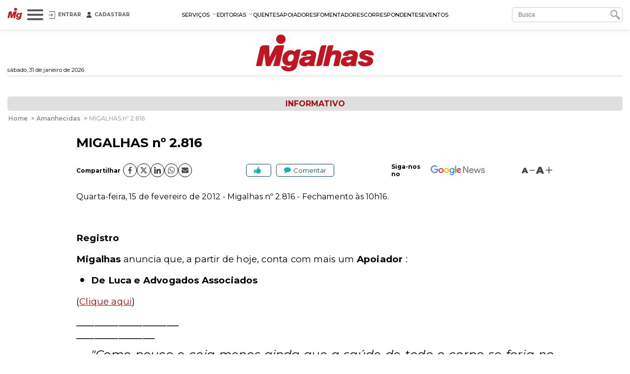

--- FILE ---
content_type: text/html; charset=utf-8
request_url: https://www.migalhas.com.br/amanhecidas/150185/migalhas-n--2-816
body_size: 46761
content:
<!DOCTYPE html><html lang="pt-br"><head>
    <script nomodule="" src="https://www.migalhas.com.br/polyfills-ie.min.js"></script>
    <meta charset="utf-8">
    <title>MIGALHAS nº 2.816</title>
    <base href="https://www.migalhas.com.br/">
    <meta name="viewport" content="width=device-width, initial-scale=1">
    <link id="favicon" rel="icon" type="image/x-icon" href="favicon.ico">
    <style type="text/css">@font-face{font-family:'Montserrat';font-style:italic;font-weight:300;font-display:swap;src:url(https://fonts.gstatic.com/s/montserrat/v31/JTUQjIg1_i6t8kCHKm459WxRxC7m0dR9pBOi.woff2) format('woff2');unicode-range:U+0460-052F, U+1C80-1C8A, U+20B4, U+2DE0-2DFF, U+A640-A69F, U+FE2E-FE2F;}@font-face{font-family:'Montserrat';font-style:italic;font-weight:300;font-display:swap;src:url(https://fonts.gstatic.com/s/montserrat/v31/JTUQjIg1_i6t8kCHKm459WxRzS7m0dR9pBOi.woff2) format('woff2');unicode-range:U+0301, U+0400-045F, U+0490-0491, U+04B0-04B1, U+2116;}@font-face{font-family:'Montserrat';font-style:italic;font-weight:300;font-display:swap;src:url(https://fonts.gstatic.com/s/montserrat/v31/JTUQjIg1_i6t8kCHKm459WxRxi7m0dR9pBOi.woff2) format('woff2');unicode-range:U+0102-0103, U+0110-0111, U+0128-0129, U+0168-0169, U+01A0-01A1, U+01AF-01B0, U+0300-0301, U+0303-0304, U+0308-0309, U+0323, U+0329, U+1EA0-1EF9, U+20AB;}@font-face{font-family:'Montserrat';font-style:italic;font-weight:300;font-display:swap;src:url(https://fonts.gstatic.com/s/montserrat/v31/JTUQjIg1_i6t8kCHKm459WxRxy7m0dR9pBOi.woff2) format('woff2');unicode-range:U+0100-02BA, U+02BD-02C5, U+02C7-02CC, U+02CE-02D7, U+02DD-02FF, U+0304, U+0308, U+0329, U+1D00-1DBF, U+1E00-1E9F, U+1EF2-1EFF, U+2020, U+20A0-20AB, U+20AD-20C0, U+2113, U+2C60-2C7F, U+A720-A7FF;}@font-face{font-family:'Montserrat';font-style:italic;font-weight:300;font-display:swap;src:url(https://fonts.gstatic.com/s/montserrat/v31/JTUQjIg1_i6t8kCHKm459WxRyS7m0dR9pA.woff2) format('woff2');unicode-range:U+0000-00FF, U+0131, U+0152-0153, U+02BB-02BC, U+02C6, U+02DA, U+02DC, U+0304, U+0308, U+0329, U+2000-206F, U+20AC, U+2122, U+2191, U+2193, U+2212, U+2215, U+FEFF, U+FFFD;}@font-face{font-family:'Montserrat';font-style:italic;font-weight:400;font-display:swap;src:url(https://fonts.gstatic.com/s/montserrat/v31/JTUQjIg1_i6t8kCHKm459WxRxC7m0dR9pBOi.woff2) format('woff2');unicode-range:U+0460-052F, U+1C80-1C8A, U+20B4, U+2DE0-2DFF, U+A640-A69F, U+FE2E-FE2F;}@font-face{font-family:'Montserrat';font-style:italic;font-weight:400;font-display:swap;src:url(https://fonts.gstatic.com/s/montserrat/v31/JTUQjIg1_i6t8kCHKm459WxRzS7m0dR9pBOi.woff2) format('woff2');unicode-range:U+0301, U+0400-045F, U+0490-0491, U+04B0-04B1, U+2116;}@font-face{font-family:'Montserrat';font-style:italic;font-weight:400;font-display:swap;src:url(https://fonts.gstatic.com/s/montserrat/v31/JTUQjIg1_i6t8kCHKm459WxRxi7m0dR9pBOi.woff2) format('woff2');unicode-range:U+0102-0103, U+0110-0111, U+0128-0129, U+0168-0169, U+01A0-01A1, U+01AF-01B0, U+0300-0301, U+0303-0304, U+0308-0309, U+0323, U+0329, U+1EA0-1EF9, U+20AB;}@font-face{font-family:'Montserrat';font-style:italic;font-weight:400;font-display:swap;src:url(https://fonts.gstatic.com/s/montserrat/v31/JTUQjIg1_i6t8kCHKm459WxRxy7m0dR9pBOi.woff2) format('woff2');unicode-range:U+0100-02BA, U+02BD-02C5, U+02C7-02CC, U+02CE-02D7, U+02DD-02FF, U+0304, U+0308, U+0329, U+1D00-1DBF, U+1E00-1E9F, U+1EF2-1EFF, U+2020, U+20A0-20AB, U+20AD-20C0, U+2113, U+2C60-2C7F, U+A720-A7FF;}@font-face{font-family:'Montserrat';font-style:italic;font-weight:400;font-display:swap;src:url(https://fonts.gstatic.com/s/montserrat/v31/JTUQjIg1_i6t8kCHKm459WxRyS7m0dR9pA.woff2) format('woff2');unicode-range:U+0000-00FF, U+0131, U+0152-0153, U+02BB-02BC, U+02C6, U+02DA, U+02DC, U+0304, U+0308, U+0329, U+2000-206F, U+20AC, U+2122, U+2191, U+2193, U+2212, U+2215, U+FEFF, U+FFFD;}@font-face{font-family:'Montserrat';font-style:italic;font-weight:500;font-display:swap;src:url(https://fonts.gstatic.com/s/montserrat/v31/JTUQjIg1_i6t8kCHKm459WxRxC7m0dR9pBOi.woff2) format('woff2');unicode-range:U+0460-052F, U+1C80-1C8A, U+20B4, U+2DE0-2DFF, U+A640-A69F, U+FE2E-FE2F;}@font-face{font-family:'Montserrat';font-style:italic;font-weight:500;font-display:swap;src:url(https://fonts.gstatic.com/s/montserrat/v31/JTUQjIg1_i6t8kCHKm459WxRzS7m0dR9pBOi.woff2) format('woff2');unicode-range:U+0301, U+0400-045F, U+0490-0491, U+04B0-04B1, U+2116;}@font-face{font-family:'Montserrat';font-style:italic;font-weight:500;font-display:swap;src:url(https://fonts.gstatic.com/s/montserrat/v31/JTUQjIg1_i6t8kCHKm459WxRxi7m0dR9pBOi.woff2) format('woff2');unicode-range:U+0102-0103, U+0110-0111, U+0128-0129, U+0168-0169, U+01A0-01A1, U+01AF-01B0, U+0300-0301, U+0303-0304, U+0308-0309, U+0323, U+0329, U+1EA0-1EF9, U+20AB;}@font-face{font-family:'Montserrat';font-style:italic;font-weight:500;font-display:swap;src:url(https://fonts.gstatic.com/s/montserrat/v31/JTUQjIg1_i6t8kCHKm459WxRxy7m0dR9pBOi.woff2) format('woff2');unicode-range:U+0100-02BA, U+02BD-02C5, U+02C7-02CC, U+02CE-02D7, U+02DD-02FF, U+0304, U+0308, U+0329, U+1D00-1DBF, U+1E00-1E9F, U+1EF2-1EFF, U+2020, U+20A0-20AB, U+20AD-20C0, U+2113, U+2C60-2C7F, U+A720-A7FF;}@font-face{font-family:'Montserrat';font-style:italic;font-weight:500;font-display:swap;src:url(https://fonts.gstatic.com/s/montserrat/v31/JTUQjIg1_i6t8kCHKm459WxRyS7m0dR9pA.woff2) format('woff2');unicode-range:U+0000-00FF, U+0131, U+0152-0153, U+02BB-02BC, U+02C6, U+02DA, U+02DC, U+0304, U+0308, U+0329, U+2000-206F, U+20AC, U+2122, U+2191, U+2193, U+2212, U+2215, U+FEFF, U+FFFD;}@font-face{font-family:'Montserrat';font-style:italic;font-weight:600;font-display:swap;src:url(https://fonts.gstatic.com/s/montserrat/v31/JTUQjIg1_i6t8kCHKm459WxRxC7m0dR9pBOi.woff2) format('woff2');unicode-range:U+0460-052F, U+1C80-1C8A, U+20B4, U+2DE0-2DFF, U+A640-A69F, U+FE2E-FE2F;}@font-face{font-family:'Montserrat';font-style:italic;font-weight:600;font-display:swap;src:url(https://fonts.gstatic.com/s/montserrat/v31/JTUQjIg1_i6t8kCHKm459WxRzS7m0dR9pBOi.woff2) format('woff2');unicode-range:U+0301, U+0400-045F, U+0490-0491, U+04B0-04B1, U+2116;}@font-face{font-family:'Montserrat';font-style:italic;font-weight:600;font-display:swap;src:url(https://fonts.gstatic.com/s/montserrat/v31/JTUQjIg1_i6t8kCHKm459WxRxi7m0dR9pBOi.woff2) format('woff2');unicode-range:U+0102-0103, U+0110-0111, U+0128-0129, U+0168-0169, U+01A0-01A1, U+01AF-01B0, U+0300-0301, U+0303-0304, U+0308-0309, U+0323, U+0329, U+1EA0-1EF9, U+20AB;}@font-face{font-family:'Montserrat';font-style:italic;font-weight:600;font-display:swap;src:url(https://fonts.gstatic.com/s/montserrat/v31/JTUQjIg1_i6t8kCHKm459WxRxy7m0dR9pBOi.woff2) format('woff2');unicode-range:U+0100-02BA, U+02BD-02C5, U+02C7-02CC, U+02CE-02D7, U+02DD-02FF, U+0304, U+0308, U+0329, U+1D00-1DBF, U+1E00-1E9F, U+1EF2-1EFF, U+2020, U+20A0-20AB, U+20AD-20C0, U+2113, U+2C60-2C7F, U+A720-A7FF;}@font-face{font-family:'Montserrat';font-style:italic;font-weight:600;font-display:swap;src:url(https://fonts.gstatic.com/s/montserrat/v31/JTUQjIg1_i6t8kCHKm459WxRyS7m0dR9pA.woff2) format('woff2');unicode-range:U+0000-00FF, U+0131, U+0152-0153, U+02BB-02BC, U+02C6, U+02DA, U+02DC, U+0304, U+0308, U+0329, U+2000-206F, U+20AC, U+2122, U+2191, U+2193, U+2212, U+2215, U+FEFF, U+FFFD;}@font-face{font-family:'Montserrat';font-style:italic;font-weight:700;font-display:swap;src:url(https://fonts.gstatic.com/s/montserrat/v31/JTUQjIg1_i6t8kCHKm459WxRxC7m0dR9pBOi.woff2) format('woff2');unicode-range:U+0460-052F, U+1C80-1C8A, U+20B4, U+2DE0-2DFF, U+A640-A69F, U+FE2E-FE2F;}@font-face{font-family:'Montserrat';font-style:italic;font-weight:700;font-display:swap;src:url(https://fonts.gstatic.com/s/montserrat/v31/JTUQjIg1_i6t8kCHKm459WxRzS7m0dR9pBOi.woff2) format('woff2');unicode-range:U+0301, U+0400-045F, U+0490-0491, U+04B0-04B1, U+2116;}@font-face{font-family:'Montserrat';font-style:italic;font-weight:700;font-display:swap;src:url(https://fonts.gstatic.com/s/montserrat/v31/JTUQjIg1_i6t8kCHKm459WxRxi7m0dR9pBOi.woff2) format('woff2');unicode-range:U+0102-0103, U+0110-0111, U+0128-0129, U+0168-0169, U+01A0-01A1, U+01AF-01B0, U+0300-0301, U+0303-0304, U+0308-0309, U+0323, U+0329, U+1EA0-1EF9, U+20AB;}@font-face{font-family:'Montserrat';font-style:italic;font-weight:700;font-display:swap;src:url(https://fonts.gstatic.com/s/montserrat/v31/JTUQjIg1_i6t8kCHKm459WxRxy7m0dR9pBOi.woff2) format('woff2');unicode-range:U+0100-02BA, U+02BD-02C5, U+02C7-02CC, U+02CE-02D7, U+02DD-02FF, U+0304, U+0308, U+0329, U+1D00-1DBF, U+1E00-1E9F, U+1EF2-1EFF, U+2020, U+20A0-20AB, U+20AD-20C0, U+2113, U+2C60-2C7F, U+A720-A7FF;}@font-face{font-family:'Montserrat';font-style:italic;font-weight:700;font-display:swap;src:url(https://fonts.gstatic.com/s/montserrat/v31/JTUQjIg1_i6t8kCHKm459WxRyS7m0dR9pA.woff2) format('woff2');unicode-range:U+0000-00FF, U+0131, U+0152-0153, U+02BB-02BC, U+02C6, U+02DA, U+02DC, U+0304, U+0308, U+0329, U+2000-206F, U+20AC, U+2122, U+2191, U+2193, U+2212, U+2215, U+FEFF, U+FFFD;}@font-face{font-family:'Montserrat';font-style:normal;font-weight:300;font-display:swap;src:url(https://fonts.gstatic.com/s/montserrat/v31/JTUSjIg1_i6t8kCHKm459WRhyyTh89ZNpQ.woff2) format('woff2');unicode-range:U+0460-052F, U+1C80-1C8A, U+20B4, U+2DE0-2DFF, U+A640-A69F, U+FE2E-FE2F;}@font-face{font-family:'Montserrat';font-style:normal;font-weight:300;font-display:swap;src:url(https://fonts.gstatic.com/s/montserrat/v31/JTUSjIg1_i6t8kCHKm459W1hyyTh89ZNpQ.woff2) format('woff2');unicode-range:U+0301, U+0400-045F, U+0490-0491, U+04B0-04B1, U+2116;}@font-face{font-family:'Montserrat';font-style:normal;font-weight:300;font-display:swap;src:url(https://fonts.gstatic.com/s/montserrat/v31/JTUSjIg1_i6t8kCHKm459WZhyyTh89ZNpQ.woff2) format('woff2');unicode-range:U+0102-0103, U+0110-0111, U+0128-0129, U+0168-0169, U+01A0-01A1, U+01AF-01B0, U+0300-0301, U+0303-0304, U+0308-0309, U+0323, U+0329, U+1EA0-1EF9, U+20AB;}@font-face{font-family:'Montserrat';font-style:normal;font-weight:300;font-display:swap;src:url(https://fonts.gstatic.com/s/montserrat/v31/JTUSjIg1_i6t8kCHKm459WdhyyTh89ZNpQ.woff2) format('woff2');unicode-range:U+0100-02BA, U+02BD-02C5, U+02C7-02CC, U+02CE-02D7, U+02DD-02FF, U+0304, U+0308, U+0329, U+1D00-1DBF, U+1E00-1E9F, U+1EF2-1EFF, U+2020, U+20A0-20AB, U+20AD-20C0, U+2113, U+2C60-2C7F, U+A720-A7FF;}@font-face{font-family:'Montserrat';font-style:normal;font-weight:300;font-display:swap;src:url(https://fonts.gstatic.com/s/montserrat/v31/JTUSjIg1_i6t8kCHKm459WlhyyTh89Y.woff2) format('woff2');unicode-range:U+0000-00FF, U+0131, U+0152-0153, U+02BB-02BC, U+02C6, U+02DA, U+02DC, U+0304, U+0308, U+0329, U+2000-206F, U+20AC, U+2122, U+2191, U+2193, U+2212, U+2215, U+FEFF, U+FFFD;}@font-face{font-family:'Montserrat';font-style:normal;font-weight:400;font-display:swap;src:url(https://fonts.gstatic.com/s/montserrat/v31/JTUSjIg1_i6t8kCHKm459WRhyyTh89ZNpQ.woff2) format('woff2');unicode-range:U+0460-052F, U+1C80-1C8A, U+20B4, U+2DE0-2DFF, U+A640-A69F, U+FE2E-FE2F;}@font-face{font-family:'Montserrat';font-style:normal;font-weight:400;font-display:swap;src:url(https://fonts.gstatic.com/s/montserrat/v31/JTUSjIg1_i6t8kCHKm459W1hyyTh89ZNpQ.woff2) format('woff2');unicode-range:U+0301, U+0400-045F, U+0490-0491, U+04B0-04B1, U+2116;}@font-face{font-family:'Montserrat';font-style:normal;font-weight:400;font-display:swap;src:url(https://fonts.gstatic.com/s/montserrat/v31/JTUSjIg1_i6t8kCHKm459WZhyyTh89ZNpQ.woff2) format('woff2');unicode-range:U+0102-0103, U+0110-0111, U+0128-0129, U+0168-0169, U+01A0-01A1, U+01AF-01B0, U+0300-0301, U+0303-0304, U+0308-0309, U+0323, U+0329, U+1EA0-1EF9, U+20AB;}@font-face{font-family:'Montserrat';font-style:normal;font-weight:400;font-display:swap;src:url(https://fonts.gstatic.com/s/montserrat/v31/JTUSjIg1_i6t8kCHKm459WdhyyTh89ZNpQ.woff2) format('woff2');unicode-range:U+0100-02BA, U+02BD-02C5, U+02C7-02CC, U+02CE-02D7, U+02DD-02FF, U+0304, U+0308, U+0329, U+1D00-1DBF, U+1E00-1E9F, U+1EF2-1EFF, U+2020, U+20A0-20AB, U+20AD-20C0, U+2113, U+2C60-2C7F, U+A720-A7FF;}@font-face{font-family:'Montserrat';font-style:normal;font-weight:400;font-display:swap;src:url(https://fonts.gstatic.com/s/montserrat/v31/JTUSjIg1_i6t8kCHKm459WlhyyTh89Y.woff2) format('woff2');unicode-range:U+0000-00FF, U+0131, U+0152-0153, U+02BB-02BC, U+02C6, U+02DA, U+02DC, U+0304, U+0308, U+0329, U+2000-206F, U+20AC, U+2122, U+2191, U+2193, U+2212, U+2215, U+FEFF, U+FFFD;}@font-face{font-family:'Montserrat';font-style:normal;font-weight:500;font-display:swap;src:url(https://fonts.gstatic.com/s/montserrat/v31/JTUSjIg1_i6t8kCHKm459WRhyyTh89ZNpQ.woff2) format('woff2');unicode-range:U+0460-052F, U+1C80-1C8A, U+20B4, U+2DE0-2DFF, U+A640-A69F, U+FE2E-FE2F;}@font-face{font-family:'Montserrat';font-style:normal;font-weight:500;font-display:swap;src:url(https://fonts.gstatic.com/s/montserrat/v31/JTUSjIg1_i6t8kCHKm459W1hyyTh89ZNpQ.woff2) format('woff2');unicode-range:U+0301, U+0400-045F, U+0490-0491, U+04B0-04B1, U+2116;}@font-face{font-family:'Montserrat';font-style:normal;font-weight:500;font-display:swap;src:url(https://fonts.gstatic.com/s/montserrat/v31/JTUSjIg1_i6t8kCHKm459WZhyyTh89ZNpQ.woff2) format('woff2');unicode-range:U+0102-0103, U+0110-0111, U+0128-0129, U+0168-0169, U+01A0-01A1, U+01AF-01B0, U+0300-0301, U+0303-0304, U+0308-0309, U+0323, U+0329, U+1EA0-1EF9, U+20AB;}@font-face{font-family:'Montserrat';font-style:normal;font-weight:500;font-display:swap;src:url(https://fonts.gstatic.com/s/montserrat/v31/JTUSjIg1_i6t8kCHKm459WdhyyTh89ZNpQ.woff2) format('woff2');unicode-range:U+0100-02BA, U+02BD-02C5, U+02C7-02CC, U+02CE-02D7, U+02DD-02FF, U+0304, U+0308, U+0329, U+1D00-1DBF, U+1E00-1E9F, U+1EF2-1EFF, U+2020, U+20A0-20AB, U+20AD-20C0, U+2113, U+2C60-2C7F, U+A720-A7FF;}@font-face{font-family:'Montserrat';font-style:normal;font-weight:500;font-display:swap;src:url(https://fonts.gstatic.com/s/montserrat/v31/JTUSjIg1_i6t8kCHKm459WlhyyTh89Y.woff2) format('woff2');unicode-range:U+0000-00FF, U+0131, U+0152-0153, U+02BB-02BC, U+02C6, U+02DA, U+02DC, U+0304, U+0308, U+0329, U+2000-206F, U+20AC, U+2122, U+2191, U+2193, U+2212, U+2215, U+FEFF, U+FFFD;}@font-face{font-family:'Montserrat';font-style:normal;font-weight:600;font-display:swap;src:url(https://fonts.gstatic.com/s/montserrat/v31/JTUSjIg1_i6t8kCHKm459WRhyyTh89ZNpQ.woff2) format('woff2');unicode-range:U+0460-052F, U+1C80-1C8A, U+20B4, U+2DE0-2DFF, U+A640-A69F, U+FE2E-FE2F;}@font-face{font-family:'Montserrat';font-style:normal;font-weight:600;font-display:swap;src:url(https://fonts.gstatic.com/s/montserrat/v31/JTUSjIg1_i6t8kCHKm459W1hyyTh89ZNpQ.woff2) format('woff2');unicode-range:U+0301, U+0400-045F, U+0490-0491, U+04B0-04B1, U+2116;}@font-face{font-family:'Montserrat';font-style:normal;font-weight:600;font-display:swap;src:url(https://fonts.gstatic.com/s/montserrat/v31/JTUSjIg1_i6t8kCHKm459WZhyyTh89ZNpQ.woff2) format('woff2');unicode-range:U+0102-0103, U+0110-0111, U+0128-0129, U+0168-0169, U+01A0-01A1, U+01AF-01B0, U+0300-0301, U+0303-0304, U+0308-0309, U+0323, U+0329, U+1EA0-1EF9, U+20AB;}@font-face{font-family:'Montserrat';font-style:normal;font-weight:600;font-display:swap;src:url(https://fonts.gstatic.com/s/montserrat/v31/JTUSjIg1_i6t8kCHKm459WdhyyTh89ZNpQ.woff2) format('woff2');unicode-range:U+0100-02BA, U+02BD-02C5, U+02C7-02CC, U+02CE-02D7, U+02DD-02FF, U+0304, U+0308, U+0329, U+1D00-1DBF, U+1E00-1E9F, U+1EF2-1EFF, U+2020, U+20A0-20AB, U+20AD-20C0, U+2113, U+2C60-2C7F, U+A720-A7FF;}@font-face{font-family:'Montserrat';font-style:normal;font-weight:600;font-display:swap;src:url(https://fonts.gstatic.com/s/montserrat/v31/JTUSjIg1_i6t8kCHKm459WlhyyTh89Y.woff2) format('woff2');unicode-range:U+0000-00FF, U+0131, U+0152-0153, U+02BB-02BC, U+02C6, U+02DA, U+02DC, U+0304, U+0308, U+0329, U+2000-206F, U+20AC, U+2122, U+2191, U+2193, U+2212, U+2215, U+FEFF, U+FFFD;}@font-face{font-family:'Montserrat';font-style:normal;font-weight:700;font-display:swap;src:url(https://fonts.gstatic.com/s/montserrat/v31/JTUSjIg1_i6t8kCHKm459WRhyyTh89ZNpQ.woff2) format('woff2');unicode-range:U+0460-052F, U+1C80-1C8A, U+20B4, U+2DE0-2DFF, U+A640-A69F, U+FE2E-FE2F;}@font-face{font-family:'Montserrat';font-style:normal;font-weight:700;font-display:swap;src:url(https://fonts.gstatic.com/s/montserrat/v31/JTUSjIg1_i6t8kCHKm459W1hyyTh89ZNpQ.woff2) format('woff2');unicode-range:U+0301, U+0400-045F, U+0490-0491, U+04B0-04B1, U+2116;}@font-face{font-family:'Montserrat';font-style:normal;font-weight:700;font-display:swap;src:url(https://fonts.gstatic.com/s/montserrat/v31/JTUSjIg1_i6t8kCHKm459WZhyyTh89ZNpQ.woff2) format('woff2');unicode-range:U+0102-0103, U+0110-0111, U+0128-0129, U+0168-0169, U+01A0-01A1, U+01AF-01B0, U+0300-0301, U+0303-0304, U+0308-0309, U+0323, U+0329, U+1EA0-1EF9, U+20AB;}@font-face{font-family:'Montserrat';font-style:normal;font-weight:700;font-display:swap;src:url(https://fonts.gstatic.com/s/montserrat/v31/JTUSjIg1_i6t8kCHKm459WdhyyTh89ZNpQ.woff2) format('woff2');unicode-range:U+0100-02BA, U+02BD-02C5, U+02C7-02CC, U+02CE-02D7, U+02DD-02FF, U+0304, U+0308, U+0329, U+1D00-1DBF, U+1E00-1E9F, U+1EF2-1EFF, U+2020, U+20A0-20AB, U+20AD-20C0, U+2113, U+2C60-2C7F, U+A720-A7FF;}@font-face{font-family:'Montserrat';font-style:normal;font-weight:700;font-display:swap;src:url(https://fonts.gstatic.com/s/montserrat/v31/JTUSjIg1_i6t8kCHKm459WlhyyTh89Y.woff2) format('woff2');unicode-range:U+0000-00FF, U+0131, U+0152-0153, U+02BB-02BC, U+02C6, U+02DA, U+02DC, U+0304, U+0308, U+0329, U+2000-206F, U+20AC, U+2122, U+2191, U+2193, U+2212, U+2215, U+FEFF, U+FFFD;}@font-face{font-family:'Montserrat';font-style:normal;font-weight:900;font-display:swap;src:url(https://fonts.gstatic.com/s/montserrat/v31/JTUSjIg1_i6t8kCHKm459WRhyyTh89ZNpQ.woff2) format('woff2');unicode-range:U+0460-052F, U+1C80-1C8A, U+20B4, U+2DE0-2DFF, U+A640-A69F, U+FE2E-FE2F;}@font-face{font-family:'Montserrat';font-style:normal;font-weight:900;font-display:swap;src:url(https://fonts.gstatic.com/s/montserrat/v31/JTUSjIg1_i6t8kCHKm459W1hyyTh89ZNpQ.woff2) format('woff2');unicode-range:U+0301, U+0400-045F, U+0490-0491, U+04B0-04B1, U+2116;}@font-face{font-family:'Montserrat';font-style:normal;font-weight:900;font-display:swap;src:url(https://fonts.gstatic.com/s/montserrat/v31/JTUSjIg1_i6t8kCHKm459WZhyyTh89ZNpQ.woff2) format('woff2');unicode-range:U+0102-0103, U+0110-0111, U+0128-0129, U+0168-0169, U+01A0-01A1, U+01AF-01B0, U+0300-0301, U+0303-0304, U+0308-0309, U+0323, U+0329, U+1EA0-1EF9, U+20AB;}@font-face{font-family:'Montserrat';font-style:normal;font-weight:900;font-display:swap;src:url(https://fonts.gstatic.com/s/montserrat/v31/JTUSjIg1_i6t8kCHKm459WdhyyTh89ZNpQ.woff2) format('woff2');unicode-range:U+0100-02BA, U+02BD-02C5, U+02C7-02CC, U+02CE-02D7, U+02DD-02FF, U+0304, U+0308, U+0329, U+1D00-1DBF, U+1E00-1E9F, U+1EF2-1EFF, U+2020, U+20A0-20AB, U+20AD-20C0, U+2113, U+2C60-2C7F, U+A720-A7FF;}@font-face{font-family:'Montserrat';font-style:normal;font-weight:900;font-display:swap;src:url(https://fonts.gstatic.com/s/montserrat/v31/JTUSjIg1_i6t8kCHKm459WlhyyTh89Y.woff2) format('woff2');unicode-range:U+0000-00FF, U+0131, U+0152-0153, U+02BB-02BC, U+02C6, U+02DA, U+02DC, U+0304, U+0308, U+0329, U+2000-206F, U+20AC, U+2122, U+2191, U+2193, U+2212, U+2215, U+FEFF, U+FFFD;}</style>
    
    <link rel="dns-prefetch" href="https://s.migalhas.com.br/">
    <link rel="dns-prefetch" href="https://front.migalhas.com.br/">
    <link rel="dns-prefetch" href="https://ad.migalhas.com.br/">
    <link rel="dns-prefetch" href="https://img.migalhas.com.br/">
    <link rel="dns-prefetch" href="https://img2.migalhas.com.br/">
    <!-- Icone mobile -->
    <link rel="apple-touch-icon" href="/assets/images/icone.png">
    <link rel="icon" href="/assets/images/icone.png">
    <style>
      .nsm-dialog.full-modal {
        max-width: 1250px !important;
      }
      .nsm-dialog.md-modal {
        max-width: 768px !important;
      }
      .nsm-dialog.dark > .nsm-content {
        background-color: #202020 !important;
      }
      .nsm-content {
        padding: 25px !important;
      }
      .nsm-dialog.dark > .nsm-content > .nsm-dialog-btn-close {
        color: #ffffff !important;
        top: 5px !important;
        right: 5px !important;
      }
      .nsm-dialog.half-height-modal > .nsm-content {
        height: 50vh !important;
      }
      .nsm-dialog.height-85-modal > .nsm-content {
        height: 85vh !important;
      }
      .nsm-dialog.height-515-modal > .nsm-content {
        height: 515px !important;
      }
      @media (max-width: 768px) {
        .nsm-dialog.height-515-modal > .nsm-content {
          height: calc(100vh - 50px) !important;
        }
      }
    </style>
    <script>
      window.dataLayer = window.dataLayer || [];
      function gtag() {
        dataLayer.push(arguments);
      }
      gtag("js", new Date());
      gtag("config", "G-QRFDNT1QDT");
    </script>
  <link rel="stylesheet" href="styles.e8fc61c62b56257a.css"><meta name="twitter:title" content="MIGALHAS nº 2.816"><meta name="twitter:image:alt" content="MIGALHAS nº 2.816"><meta name="title" content="MIGALHAS nº 2.816"><meta itemprop="name" content="MIGALHAS nº 2.816"><meta name="twitter:description" content="MIGALHAS nº 2.816"><meta name="description" content="MIGALHAS nº 2.816"><meta itemprop="description" content="MIGALHAS nº 2.816"><meta itemprop="image" content="https://img2.migalhas.com.br/_MEDPROC_/https__www.migalhas.com.br__SL__img__SL__og_amanhecida.jpg._PROC_CP75CCH31622400.jpg"><meta property="og:image" content="https://img2.migalhas.com.br/_MEDPROC_/https__www.migalhas.com.br__SL__img__SL__og_amanhecida.jpg._PROC_CP75CCH31622400.jpg"><meta property="article:modified_time" content="2012-02-15T10:17:33-03:00"><meta property="article:published_time" content="2012-02-15T00:00:00-03:00"><meta property="article:section" content="Migalhas Amanhecidas"><meta property="article:tag" content="null"><meta property="og:type" content="article"><meta property="og:updated_time" content="2012-02-15T10:17:33-03:00"><meta name="published_date" content="2012-02-15T00:00:00-03:00"><meta http-equiv="X-UA-Compatible" content="IE=edge"><meta http-equiv="content-language" content="pt-br"><meta http-equiv="content-type" content="text/html; charset=utf-8"><meta property="fb:app_id" content="1774817415942244"><meta property="fb:pages" content="159417584123525"><meta property="og:description" content="MIGALHAS nº 2.816"><meta property="og:image:alt" content="MIGALHAS nº 2.816"><meta property="og:image:height" content="null"><meta property="og:image:width" content="null"><meta property="og:locale" content="pt_br"><meta property="og:site_name" content="Migalhas"><meta property="og:title" content="MIGALHAS nº 2.816"><meta property="og:url" content="https://www.migalhas.com.br/amanhecidas/150185/migalhas-n--2-816"><meta name="image" content="https://img2.migalhas.com.br/_MEDPROC_/https__www.migalhas.com.br__SL__img__SL__og_amanhecida.jpg._PROC_CP75CCH31622400.jpg"><meta name="keywords" content="null"><meta name="twitter:card" content="summary_large_image"><meta name="twitter:creator" content="@PortalMigalhas"><meta name="twitter:image" content="https://img2.migalhas.com.br/_MEDPROC_/https__www.migalhas.com.br__SL__img__SL__og_amanhecida.jpg._PROC_CP75CCH31622400.jpg"><meta name="twitter:site" content="@PortalMigalhas"><script type="application/ld+json">{"@context":"https://schema.org","@graph":[{"@type":"NewsArticle","headline":"MIGALHAS nº 2.816","description":"MIGALHAS nº 2.816","keywords":"","image":["https://img2.migalhas.com.br/_MEDPROC_/https__www.migalhas.com.br__SL__img__SL__og_amanhecida.jpg._PROC_CP75CCH31622400.jpg"],"datePublished":"2012-02-15T00:00:00-03:00","dateModified":"2012-02-15T10:17:33-03:00","author":{"@type":"Organization","url":"https://www.migalhas.com.br/","name":"Migalhas"},"publisher":{"@type":"Organization","name":"Migalhas","logo":{"@type":"ImageObject","url":"https://www.migalhas.com.br/img/og_migalhas.jpg"}},"mainEntityOfPage":{"@type":"WebPage","@id":"https://www.migalhas.com.br/amanhecidas/150185/migalhas-n--2-816"}},{"@type":"BreadcrumbList","name":"Migalhas","itemListElement":[{"@type":"ListItem","position":1,"item":{"@type":"WebPage","@id":"https://www.migalhas.com.br/","name":"Migalhas"}},{"@type":"ListItem","position":2,"item":{"@type":"WebPage","@id":"https://www.migalhas.com.br/amanhecidas","name":"Informativo Migalhas"}},{"@type":"ListItem","position":3,"item":{"@type":"WebPage","@id":"https://www.migalhas.com.br/amanhecidas/150185/migalhas-n--2-816","name":"MIGALHAS nº 2.816"}}]}]}</script><link rel="canonical" href="https://www.migalhas.com.br/amanhecidas/150185/migalhas-n--2-816"><link rel="amphtml" href="https://www.migalhas.com.br/amp/amanhecidas/150185/migalhas-n--2-816"><style ng-transition="app-root"></style><script class="preboot-inline-script">var prebootInitFn = (function() {
      

function start(prebootData,win){const _document=(win||window).document||{},currentScript=_document.currentScript||[].slice.call(_document.getElementsByTagName("script"),-1)[0];if(!currentScript)return void console.error("Preboot initialization failed, no currentScript has been detected.");let serverNode=currentScript.parentNode;if(!serverNode)return void console.error("Preboot initialization failed, the script is detached");serverNode.removeChild(currentScript);let eventSelectors=(prebootData.opts||{}).eventSelectors||[];const appData={root:prebootData.opts?getAppRoot(_document,prebootData.opts,serverNode):null,events:[]};prebootData.apps&&prebootData.apps.push(appData),eventSelectors=eventSelectors.map(eventSelector=>(eventSelector.hasOwnProperty("replay")||(eventSelector.replay=!0),eventSelector)),eventSelectors.forEach(eventSelector=>handleEvents(_document,prebootData,appData,eventSelector))}

function createOverlay(_document){let overlay=_document.createElement("div");return overlay.setAttribute("id","prebootOverlay"),overlay.setAttribute("style","display:none;position:absolute;left:0;top:0;width:100%;height:100%;z-index:999999;background:black;opacity:.3"),_document.documentElement.appendChild(overlay),overlay}

function getAppRoot(_document,opts,serverNode){const root={serverNode};return root.clientNode=opts.buffer?createBuffer(root):root.serverNode,opts.disableOverlay||(root.overlay=createOverlay(_document)),root}

function handleEvents(_document,prebootData,appData,eventSelector){const serverRoot=appData.root.serverNode;!serverRoot||eventSelector.events.forEach(eventName=>{const handler=createListenHandler(_document,prebootData,eventSelector,appData);serverRoot.addEventListener(eventName,handler,!0),prebootData.listeners&&prebootData.listeners.push({node:serverRoot,eventName,handler})})}

function createListenHandler(_document,prebootData,eventSelector,appData){const CARET_EVENTS=["keyup","keydown","focusin","mouseup","mousedown"],CARET_NODES=["INPUT","TEXTAREA"],matches=_document.documentElement.matches||_document.documentElement.msMatchesSelector,opts=prebootData.opts;return function(event){const node=event.target;if(!matches.call(node,eventSelector.selector))return;const root=appData.root,eventName=event.type;if(!node||!eventName)return;const keyCodes=eventSelector.keyCodes;if(keyCodes&&keyCodes.length&&!keyCodes.filter(keyCode=>event.which===keyCode).length)return;eventSelector.preventDefault&&event.preventDefault(),eventSelector.action&&eventSelector.action(node,event);const nodeKey=getNodeKeyForPreboot({root,node});if(CARET_EVENTS.indexOf(eventName)>=0){const isCaretNode=CARET_NODES.indexOf(node.tagName?node.tagName:"")>=0;prebootData.activeNode={root,node,nodeKey,selection:isCaretNode?getSelection(node):void 0}}else"change"!==eventName&&"focusout"!==eventName&&(prebootData.activeNode=void 0);if(opts&&!opts.disableOverlay&&eventSelector.freeze){const overlay=root.overlay;overlay.style.display="block",setTimeout(()=>{overlay.style.display="none"},1e4)}eventSelector.replay&&appData.events.push({node,nodeKey,event,name:eventName})}}

function getSelection(node){const nodeValue=(node=node||{}).value||"",selection={start:nodeValue.length,end:nodeValue.length,direction:"forward"};try{(node.selectionStart||0===node.selectionStart)&&(selection.start=node.selectionStart,selection.end=node.selectionEnd?node.selectionEnd:0,selection.direction=node.selectionDirection?node.selectionDirection:"none")}catch(ex){}return selection}

function createBuffer(root){const serverNode=root.serverNode;if(!serverNode||!serverNode.parentNode||serverNode===document.documentElement||serverNode===document.body)return serverNode;const rootClientNode=serverNode.cloneNode(!1);return rootClientNode.style.display="none",serverNode.parentNode.insertBefore(rootClientNode,serverNode),serverNode.setAttribute("ng-non-bindable",""),rootClientNode}

function getNodeKeyForPreboot(nodeContext){const ancestors=[],root=nodeContext.root,node=nodeContext.node;let temp=node;for(;temp&&temp!==root.serverNode&&temp!==root.clientNode;)ancestors.push(temp),temp=temp.parentNode;temp&&ancestors.push(temp);let key=node.nodeName||"unknown";for(let i2=ancestors.length-1;i2>=0;i2--)if(temp=ancestors[i2],temp.childNodes&&i2>0)for(let j=0;j<temp.childNodes.length;j++)if(temp.childNodes[j]===ancestors[i2-1]){key+="_s"+(j+1);break}return key}


      return (function initAll(opts,win){const theWindow=win||window,data=theWindow.prebootData={opts,apps:[],listeners:[]};return()=>start(data,theWindow)})({"buffer":true,"replay":true,"disableOverlay":false,"eventSelectors":[{"selector":"input,textarea","events":["keypress","keyup","keydown","input","change"]},{"selector":"select,option","events":["change"]},{"selector":"input","events":["keyup"],"preventDefault":true,"keyCodes":[13],"freeze":true},{"selector":"form","events":["submit"],"preventDefault":true,"freeze":true},{"selector":"input,textarea","events":["focusin","focusout","mousedown","mouseup"],"replay":false},{"selector":"button","events":["click"],"preventDefault":true,"freeze":true}],"appRoot":"app-root"});
    })();</script><style ng-transition="app-root">.container[_ngcontent-sc225]{position:relative;width:100%;max-width:100%;display:flex;flex-direction:column}.corpo[_ngcontent-sc225]{min-height:100vh;width:100%;max-width:1365px;margin:auto}.recentes[_ngcontent-sc225]{padding:15px}.principal[_ngcontent-sc225]{display:flex;width:100%;min-height:50vh}@media (max-width: 1365px){.principal[_ngcontent-sc225]{width:1000px;margin:auto;flex-direction:column}}@media (max-width: 1000px){.principal[_ngcontent-sc225]{width:100%}}.principal__conteudo[_ngcontent-sc225]{width:100%;height:100%}@media (min-width: 1366px){.principal__conteudo[_ngcontent-sc225]{flex:2}}.informativo-leitura[_ngcontent-sc225]{padding:15px}.principal__side[_ngcontent-sc225]{width:100%}@media (min-width: 1366px){.principal__side[_ngcontent-sc225]{flex:1;min-width:0;min-height:0;overflow:hidden}}.side__sliders[_ngcontent-sc225]{display:flex}@media (max-width: 600px){.side__sliders[_ngcontent-sc225]{display:block}}.apoiadores[_ngcontent-sc225], .fomentadores[_ngcontent-sc225], .mais-lidas[_ngcontent-sc225], .autores[_ngcontent-sc225], .informativo[_ngcontent-sc225]{flex:1;padding:15px}</style><style ng-transition="app-root">.container[_ngcontent-sc72]{width:100%;max-width:1365px;margin:auto;padding:5px 15px}.container[_ngcontent-sc72]   ol[_ngcontent-sc72]{white-space:nowrap;overflow-y:auto;display:flex;padding-bottom:5px}.container[_ngcontent-sc72]   ol[_ngcontent-sc72]   li[_ngcontent-sc72]{list-style:none}span[_ngcontent-sc72]{color:#8a8a8a;font-weight:600;font-size:12px;margin:0 2px}.atual[_ngcontent-sc72]{color:#a7a7a7;font-weight:500}</style><style ng-transition="app-root">@media (min-width: 1024px){.menu-usuario[_ngcontent-sc75]{min-width:150px;width:150px}}.content-nav[_ngcontent-sc75]{align-items:center;display:flex;width:100%;height:60px;background:#fff 0% 0% no-repeat padding-box;box-shadow:0 3px 6px #7a7a7a29;position:fixed;top:0;z-index:999}@media (min-width: 1365px){.content-nav[_ngcontent-sc75]{padding-left:calc(50vw - 682px);padding-right:calc(50vw - 682px)}}@media (max-width: 1023px){.content-nav[_ngcontent-sc75]{background:#a40c16 0% 0% no-repeat padding-box;height:50px;padding:0 15px}}.content-nav[_ngcontent-sc75]   .nav[_ngcontent-sc75]{height:100%;width:100%;display:flex;flex-direction:row;align-items:center;justify-content:space-between;padding:0 15px;margin:auto;gap:15px}@media (max-width: 600px){.content-nav[_ngcontent-sc75]   .nav[_ngcontent-sc75]{padding:0 5px}}.content-nav[_ngcontent-sc75]   .nav[_ngcontent-sc75]   .esquerda[_ngcontent-sc75]{flex:1;display:flex;justify-items:flex-start;align-items:center;flex-direction:row}.content-nav[_ngcontent-sc75]   .nav[_ngcontent-sc75]   .esquerda[_ngcontent-sc75]   .hamburguinho[_ngcontent-sc75]{display:flex;justify-items:flex-start;align-items:center;flex-direction:row;margin-right:10px}.content-nav[_ngcontent-sc75]   .nav[_ngcontent-sc75]   .esquerda[_ngcontent-sc75]   .hamburguinho[_ngcontent-sc75]   .img[_ngcontent-sc75]{width:30px;height:auto;margin-right:10px}@media (max-width: 1024px){.content-nav[_ngcontent-sc75]   .nav[_ngcontent-sc75]   .esquerda[_ngcontent-sc75]   .hamburguinho[_ngcontent-sc75]   .img[_ngcontent-sc75]{display:none!important}}.content-nav[_ngcontent-sc75]   .nav[_ngcontent-sc75]   .esquerda[_ngcontent-sc75]   .hamburguinho[_ngcontent-sc75]   .menuToggle[_ngcontent-sc75]{display:block;position:relative;z-index:999;-webkit-user-select:none;-moz-user-select:none;user-select:none}@media (min-width: 1365px){.content-nav[_ngcontent-sc75]   .nav[_ngcontent-sc75]   .esquerda[_ngcontent-sc75]   .hamburguinho[_ngcontent-sc75]   .menuToggle[_ngcontent-sc75]{margin:0 5px}}.content-nav[_ngcontent-sc75]   .nav[_ngcontent-sc75]   .esquerda[_ngcontent-sc75]   .hamburguinho[_ngcontent-sc75]   .menuToggle[_ngcontent-sc75]   a[_ngcontent-sc75]{text-decoration:none;color:#232323;transition:color .3s ease}.content-nav[_ngcontent-sc75]   .nav[_ngcontent-sc75]   .esquerda[_ngcontent-sc75]   .hamburguinho[_ngcontent-sc75]   .menuToggle[_ngcontent-sc75]   a[_ngcontent-sc75]:hover{color:#a40c16}.content-nav[_ngcontent-sc75]   .nav[_ngcontent-sc75]   .esquerda[_ngcontent-sc75]   .hamburguinho[_ngcontent-sc75]   .menuToggle[_ngcontent-sc75]   input[_ngcontent-sc75]{display:block;width:40px;height:32px;position:absolute;top:-7px;left:-5px;cursor:pointer;opacity:0;z-index:2;-webkit-touch-callout:none}.content-nav[_ngcontent-sc75]   .nav[_ngcontent-sc75]   .esquerda[_ngcontent-sc75]   .hamburguinho[_ngcontent-sc75]   .menuToggle[_ngcontent-sc75]   input[_ngcontent-sc75]:checked ~ span[_ngcontent-sc75]{opacity:1;transform:rotate(45deg) translate(-2px,-1px)}.content-nav[_ngcontent-sc75]   .nav[_ngcontent-sc75]   .esquerda[_ngcontent-sc75]   .hamburguinho[_ngcontent-sc75]   .menuToggle[_ngcontent-sc75]   input[_ngcontent-sc75]:checked ~ span[_ngcontent-sc75]:nth-child(3){opacity:0;transform:rotate(0) scale(.2)}.content-nav[_ngcontent-sc75]   .nav[_ngcontent-sc75]   .esquerda[_ngcontent-sc75]   .hamburguinho[_ngcontent-sc75]   .menuToggle[_ngcontent-sc75]   input[_ngcontent-sc75]:checked ~ span[_ngcontent-sc75]:nth-child(4){transform:rotate(-45deg) translateY(-1px)}.content-nav[_ngcontent-sc75]   .nav[_ngcontent-sc75]   .esquerda[_ngcontent-sc75]   .hamburguinho[_ngcontent-sc75]   .menuToggle[_ngcontent-sc75]   input[_ngcontent-sc75]:checked ~ ul[_ngcontent-sc75]{transform:none}.content-nav[_ngcontent-sc75]   .nav[_ngcontent-sc75]   .esquerda[_ngcontent-sc75]   .hamburguinho[_ngcontent-sc75]   .menuToggle[_ngcontent-sc75]   span[_ngcontent-sc75]{display:block;width:33px;height:4px;margin-bottom:5px;position:relative;background:#ffffff;border-radius:3px;z-index:1;transform-origin:4px 0px;transition:transform .5s cubic-bezier(.77,.2,.05,1),background .5s cubic-bezier(.77,.2,.05,1),opacity .55s ease}@media (min-width: 1024px){.content-nav[_ngcontent-sc75]   .nav[_ngcontent-sc75]   .esquerda[_ngcontent-sc75]   .hamburguinho[_ngcontent-sc75]   .menuToggle[_ngcontent-sc75]   span[_ngcontent-sc75]{background:#5a5a5a}}.content-nav[_ngcontent-sc75]   .nav[_ngcontent-sc75]   .esquerda[_ngcontent-sc75]   .hamburguinho[_ngcontent-sc75]   .menuToggle[_ngcontent-sc75]   span[_ngcontent-sc75]:first-child{transform-origin:0% 0%}.content-nav[_ngcontent-sc75]   .nav[_ngcontent-sc75]   .esquerda[_ngcontent-sc75]   .hamburguinho[_ngcontent-sc75]   .menuToggle[_ngcontent-sc75]   span[_ngcontent-sc75]:nth-child(4){transform-origin:0% 100%;margin-bottom:0}.content-nav[_ngcontent-sc75]   .nav[_ngcontent-sc75]   .esquerda[_ngcontent-sc75]   .hamburguinho[_ngcontent-sc75]   .menuToggle[_ngcontent-sc75]   .menu[_ngcontent-sc75]{overflow:auto;position:absolute;width:350px;height:calc(100vh - 15px);margin:20px 0 0 calc(-50vw + 612px);padding:20px 20px 50px;background:#ededed;list-style-type:none;-webkit-font-smoothing:antialiased;transform-origin:0% 0%;transform:translate(-200%);transition:transform .5s cubic-bezier(.77,.2,.05,1)}@media (max-width: 1365px){.content-nav[_ngcontent-sc75]   .nav[_ngcontent-sc75]   .esquerda[_ngcontent-sc75]   .hamburguinho[_ngcontent-sc75]   .menuToggle[_ngcontent-sc75]   .menu[_ngcontent-sc75]{margin:20px 0 0 -55px;height:calc(100vh - 60px)}}@media (max-width: 1024px){.content-nav[_ngcontent-sc75]   .nav[_ngcontent-sc75]   .esquerda[_ngcontent-sc75]   .hamburguinho[_ngcontent-sc75]   .menuToggle[_ngcontent-sc75]   .menu[_ngcontent-sc75]{margin:14px 0 0 -30px;height:calc(100vh - 50px)}}@media (max-width: 426px){.content-nav[_ngcontent-sc75]   .nav[_ngcontent-sc75]   .esquerda[_ngcontent-sc75]   .hamburguinho[_ngcontent-sc75]   .menuToggle[_ngcontent-sc75]   .menu[_ngcontent-sc75]{width:100vw;margin:14px 0 0 -20px}}.content-nav[_ngcontent-sc75]   .nav[_ngcontent-sc75]   .esquerda[_ngcontent-sc75]   .hamburguinho[_ngcontent-sc75]   .menuToggle[_ngcontent-sc75]   .menu[_ngcontent-sc75]   li[_ngcontent-sc75]{padding:10px 0;font-size:22px}.content-nav[_ngcontent-sc75]   .nav[_ngcontent-sc75]   .esquerda[_ngcontent-sc75]   .hamburguinho[_ngcontent-sc75]   .menuToggle[_ngcontent-sc75]   .menu[_ngcontent-sc75]   .item[_ngcontent-sc75]{padding-bottom:15px}.content-nav[_ngcontent-sc75]   .nav[_ngcontent-sc75]   .esquerda[_ngcontent-sc75]   .hamburguinho[_ngcontent-sc75]   .menuToggle[_ngcontent-sc75]   .menu[_ngcontent-sc75]   .item[_ngcontent-sc75]:not(:first-child){border-top:1px solid #cccccc}.content-nav[_ngcontent-sc75]   .nav[_ngcontent-sc75]   .esquerda[_ngcontent-sc75]   .hamburguinho[_ngcontent-sc75]   .menuToggle[_ngcontent-sc75]   .menu[_ngcontent-sc75]   .item[_ngcontent-sc75]   .grupo-menu[_ngcontent-sc75]   .grupo__titulo[_ngcontent-sc75]{text-align:left;font-size:20px;font-weight:600;letter-spacing:0px;color:#be1622;opacity:1;margin-top:15px;margin-bottom:5px;font-weight:700}.content-nav[_ngcontent-sc75]   .nav[_ngcontent-sc75]   .esquerda[_ngcontent-sc75]   .hamburguinho[_ngcontent-sc75]   .menuToggle[_ngcontent-sc75]   .menu[_ngcontent-sc75]   .item[_ngcontent-sc75]   .grupo-menu[_ngcontent-sc75]   .grupo__texto[_ngcontent-sc75]{text-align:left;font-size:16px;letter-spacing:0px;color:#5a5a5a;opacity:1;line-height:25px}.content-nav[_ngcontent-sc75]   .nav[_ngcontent-sc75]   .central[_ngcontent-sc75]{flex:2;padding:0 10px;justify-self:center;font-size:14px;letter-spacing:0px;color:#5a5a5a;white-space:nowrap;text-align:center}.content-nav[_ngcontent-sc75]   .nav[_ngcontent-sc75]   .central[_ngcontent-sc75]  span{margin:0 5px}.content-nav[_ngcontent-sc75]   .nav[_ngcontent-sc75]   .central[_ngcontent-sc75]   img[_ngcontent-sc75]{width:100px;height:auto;transition:.5s}@media (max-width: 600px){.content-nav[_ngcontent-sc75]   .nav[_ngcontent-sc75]   .central[_ngcontent-sc75]{flex:1}.content-nav[_ngcontent-sc75]   .nav[_ngcontent-sc75]   .central.showBusca[_ngcontent-sc75]{display:none}}.content-nav[_ngcontent-sc75]   .nav[_ngcontent-sc75]   .central[_ngcontent-sc75]   .links[_ngcontent-sc75]{display:flex;justify-content:center;align-items:center;gap:30px}@media (max-width: 1365px){.content-nav[_ngcontent-sc75]   .nav[_ngcontent-sc75]   .central[_ngcontent-sc75]   .links[_ngcontent-sc75]{gap:15px}}@media (max-width: 1023px){.content-nav[_ngcontent-sc75]   .nav[_ngcontent-sc75]   .central[_ngcontent-sc75]   .links[_ngcontent-sc75]{display:none}}.content-nav[_ngcontent-sc75]   .nav[_ngcontent-sc75]   .central[_ngcontent-sc75]   .links[_ngcontent-sc75]   .grupo-link[_ngcontent-sc75]{cursor:pointer;position:relative}.content-nav[_ngcontent-sc75]   .nav[_ngcontent-sc75]   .central[_ngcontent-sc75]   .links[_ngcontent-sc75]   .grupo-link[_ngcontent-sc75]   .grupo__titulo[_ngcontent-sc75]{font-size:12px;font-weight:500;color:#000;text-transform:uppercase}@media (max-width: 1365px){.content-nav[_ngcontent-sc75]   .nav[_ngcontent-sc75]   .central[_ngcontent-sc75]   .links[_ngcontent-sc75]   .grupo-link[_ngcontent-sc75]   .grupo__titulo[_ngcontent-sc75]{font-size:11px}}.content-nav[_ngcontent-sc75]   .nav[_ngcontent-sc75]   .central[_ngcontent-sc75]   .links[_ngcontent-sc75]   .grupo-link[_ngcontent-sc75]   .grupo__links[_ngcontent-sc75]{display:none;position:absolute;top:20px;left:-10px;font-size:12px;text-align:left;background-color:#ededed;padding:10px}.content-nav[_ngcontent-sc75]   .nav[_ngcontent-sc75]   .central[_ngcontent-sc75]   .links[_ngcontent-sc75]   .grupo-link[_ngcontent-sc75]   .grupo__links[_ngcontent-sc75]   p[_ngcontent-sc75]{margin-bottom:5px;font-weight:700}.content-nav[_ngcontent-sc75]   .nav[_ngcontent-sc75]   .central[_ngcontent-sc75]   .links[_ngcontent-sc75]   .grupo-link[_ngcontent-sc75]   .grupo__links[_ngcontent-sc75]   p[_ngcontent-sc75]:last-child{margin-bottom:0}.content-nav[_ngcontent-sc75]   .nav[_ngcontent-sc75]   .central[_ngcontent-sc75]   .links[_ngcontent-sc75]   .grupo-link[_ngcontent-sc75]   .grupo__links.active[_ngcontent-sc75]{display:block}.content-nav[_ngcontent-sc75]   .nav[_ngcontent-sc75]   .central[_ngcontent-sc75]   .links[_ngcontent-sc75]   .link[_ngcontent-sc75]{font-size:12px;font-weight:500;color:#000;text-transform:uppercase}@media (max-width: 1365px){.content-nav[_ngcontent-sc75]   .nav[_ngcontent-sc75]   .central[_ngcontent-sc75]   .links[_ngcontent-sc75]   .link[_ngcontent-sc75]{font-size:11px}}.content-nav[_ngcontent-sc75]   .nav[_ngcontent-sc75]   .central[_ngcontent-sc75]   .logo--branco[_ngcontent-sc75]{display:flex;justify-content:center;align-items:center;margin:0 15px;height:60px}@media (max-width: 450px){.content-nav[_ngcontent-sc75]   .nav[_ngcontent-sc75]   .central[_ngcontent-sc75]   .logo--branco.showBusca[_ngcontent-sc75]{display:none!important}}@media (min-width: 1024px){.content-nav[_ngcontent-sc75]   .nav[_ngcontent-sc75]   .central[_ngcontent-sc75]   .logo--branco[_ngcontent-sc75]{display:none!important}}.content-nav[_ngcontent-sc75]   .nav[_ngcontent-sc75]   .direita[_ngcontent-sc75]{flex:1;display:flex;justify-items:flex-end;align-items:flex-end;flex-direction:row-reverse}@media (max-width: 600px){.content-nav[_ngcontent-sc75]   .nav[_ngcontent-sc75]   .direita.showBusca[_ngcontent-sc75]{flex:3}}.content-nav[_ngcontent-sc75]   .nav[_ngcontent-sc75]   .direita[_ngcontent-sc75]   .form[_ngcontent-sc75]{width:100%;display:flex;justify-content:flex-end;margin:0;position:relative}.content-nav[_ngcontent-sc75]   .nav[_ngcontent-sc75]   .direita[_ngcontent-sc75]   .form[_ngcontent-sc75]   input[_ngcontent-sc75]{width:100%;margin:0;height:30px;border:0;border:1px solid #cecece;border-radius:5px;background-color:#fff}@media (min-width: 601px){.content-nav[_ngcontent-sc75]   .nav[_ngcontent-sc75]   .direita[_ngcontent-sc75]   .form[_ngcontent-sc75]   input[_ngcontent-sc75]{max-width:225px}}@media (max-width: 1023px){.content-nav[_ngcontent-sc75]   .nav[_ngcontent-sc75]   .direita[_ngcontent-sc75]   .form[_ngcontent-sc75]   input[_ngcontent-sc75]{display:none}}.content-nav[_ngcontent-sc75]   .nav[_ngcontent-sc75]   .direita[_ngcontent-sc75]   .form[_ngcontent-sc75]   input.showBusca[_ngcontent-sc75]{display:block}@media (min-width: 1024px){.content-nav[_ngcontent-sc75]   .nav[_ngcontent-sc75]   .direita[_ngcontent-sc75]   .form[_ngcontent-sc75]:hover   input[_ngcontent-sc75]{border-bottom:1px solid #a40c16}.content-nav[_ngcontent-sc75]   .nav[_ngcontent-sc75]   .direita[_ngcontent-sc75]   .form[_ngcontent-sc75]:hover   .busca[_ngcontent-sc75]{filter:brightness(0) saturate(100%) invert(21%) sepia(70%) saturate(5279%) hue-rotate(346deg) brightness(64%) contrast(106%)}}.content-nav[_ngcontent-sc75]   .nav[_ngcontent-sc75]   .direita[_ngcontent-sc75]   .form[_ngcontent-sc75]   .busca[_ngcontent-sc75]{margin:5px;width:20px;height:auto;cursor:pointer;z-index:2;display:block;position:absolute;right:0;top:0}.content-nav[_ngcontent-sc75]   .nav[_ngcontent-sc75]   .direita[_ngcontent-sc75]   .form[_ngcontent-sc75]   .busca.mobile[_ngcontent-sc75]{top:2px}.content-nav[_ngcontent-sc75]   .nav[_ngcontent-sc75]   .direita[_ngcontent-sc75]   .form[_ngcontent-sc75]   .busca.mobile.showBusca[_ngcontent-sc75]{top:-15px}@media (min-width: 1024px){.content-nav[_ngcontent-sc75]   .nav[_ngcontent-sc75]   .direita[_ngcontent-sc75]   .form[_ngcontent-sc75]   .busca.mobile[_ngcontent-sc75]{display:none}}@media (max-width: 1023px){.content-nav[_ngcontent-sc75]   .nav[_ngcontent-sc75]   .direita[_ngcontent-sc75]   .form[_ngcontent-sc75]   .busca.desktop[_ngcontent-sc75]{display:none}.content-nav[_ngcontent-sc75]   .nav[_ngcontent-sc75]   .direita[_ngcontent-sc75]   .form[_ngcontent-sc75]   .busca.showBusca[_ngcontent-sc75]{filter:brightness(0) saturate(100%) invert(100%) sepia(100%) saturate(2%) hue-rotate(167deg) brightness(104%) contrast(101%)}.content-nav[_ngcontent-sc75]   .nav[_ngcontent-sc75]   .direita[_ngcontent-sc75]   .form[_ngcontent-sc75]   .busca[_ngcontent-sc75]:not(.showBusca){width:20px;margin-left:-20px;padding-right:5px}}.container-header[_ngcontent-sc75]{padding-top:60px}@media (max-width: 1023px){.container-header[_ngcontent-sc75]{padding-top:50px}}@media (max-width: 1023px){.container-header[_ngcontent-sc75]   .titulo[_ngcontent-sc75]{margin:15px 0 0}}.container-header[_ngcontent-sc75]   .titulo[_ngcontent-sc75]   .titulo__logo[_ngcontent-sc75]{text-align:center}.container-header[_ngcontent-sc75]   .titulo[_ngcontent-sc75]   .titulo__logo[_ngcontent-sc75]   img[_ngcontent-sc75]{height:75px;max-width:500px;-o-object-fit:contain;object-fit:contain}@media (max-width: 1023px){.container-header[_ngcontent-sc75]   .titulo[_ngcontent-sc75]   .titulo__logo[_ngcontent-sc75], .container-header[_ngcontent-sc75]   .titulo[_ngcontent-sc75]   .titulo__date[_ngcontent-sc75]{display:none!important}}.container-header[_ngcontent-sc75]   .titulo[_ngcontent-sc75]   .social-midia[_ngcontent-sc75]{width:175px;display:flex;justify-content:space-between}@media (max-width: 1023px){.container-header[_ngcontent-sc75]   .titulo[_ngcontent-sc75]   .social-midia[_ngcontent-sc75]{width:100%;margin:auto;max-width:600px;justify-content:space-evenly}}.container-header[_ngcontent-sc75]   .titulo[_ngcontent-sc75]   .social-midia[_ngcontent-sc75]   .icone--topo[_ngcontent-sc75]{margin:0 12px;width:16px;height:16px}@media (min-width: 426px){.container-header[_ngcontent-sc75]   .titulo[_ngcontent-sc75]   .social-midia[_ngcontent-sc75]   .icone--topo[_ngcontent-sc75]{margin:0 7px}}.container-header[_ngcontent-sc75]   .titulo[_ngcontent-sc75]   .social-midia[_ngcontent-sc75]   .icone--topo.icone--topo-light[_ngcontent-sc75]{filter:invert(92%) sepia(93%) saturate(25%) hue-rotate(250deg) brightness(106%) contrast(100%)}.container-header[_ngcontent-sc75]   .titulo[_ngcontent-sc75]   .social-midia[_ngcontent-sc75]   .icone--topo[_ngcontent-sc75]:hover.fa-twitter{filter:invert(0)}.container-header[_ngcontent-sc75]   .titulo[_ngcontent-sc75]   .social-midia[_ngcontent-sc75]   .icone--topo[_ngcontent-sc75]:hover.fa-linkedin-in{filter:invert(24%) sepia(98%) saturate(1968%) hue-rotate(181deg) brightness(96%) contrast(101%)}.container-header[_ngcontent-sc75]   .titulo[_ngcontent-sc75]   .social-midia[_ngcontent-sc75]   .icone--topo[_ngcontent-sc75]:hover.fa-whatsapp{filter:invert(78%) sepia(94%) saturate(2280%) hue-rotate(70deg) brightness(88%) contrast(86%)}.container-header[_ngcontent-sc75]   .titulo[_ngcontent-sc75]   .social-midia[_ngcontent-sc75]   .icone--topo[_ngcontent-sc75]:hover.fa-facebook-f{filter:invert(32%) sepia(7%) saturate(4763%) hue-rotate(183deg) brightness(99%) contrast(87%)}.container-header[_ngcontent-sc75]   .titulo[_ngcontent-sc75]   .social-midia[_ngcontent-sc75]   .icone--topo[_ngcontent-sc75]:hover.fa-instagram{filter:invert(35%) sepia(98%) saturate(4395%) hue-rotate(323deg) brightness(93%) contrast(89%)}.container-header[_ngcontent-sc75]   .titulo[_ngcontent-sc75]   .social-midia[_ngcontent-sc75]   .icone--topo[_ngcontent-sc75]:hover.fa-telegram-plane{filter:invert(39%) sepia(72%) saturate(5505%) hue-rotate(181deg) brightness(99%) contrast(101%)}.container-header[_ngcontent-sc75]   .informativo[_ngcontent-sc75]{height:16px;margin:10px 0 15px}@media (max-width: 1023px){.container-header[_ngcontent-sc75]   .informativo[_ngcontent-sc75]{margin:0 0 15px}}.container-header[_ngcontent-sc75]   .informativo[_ngcontent-sc75]   .carrregando[_ngcontent-sc75]{margin:10px auto 0;color:#000;font-weight:700;display:flex;align-items:center;justify-content:center;font-size:14px}</style><style ng-transition="app-root">.form[_ngcontent-sc121]{width:100%;display:flex;justify-content:space-around;flex-direction:column;align-items:center}</style><style ng-transition="app-root">.footer[_ngcontent-sc66]{padding-top:30px;background-color:#222;width:100%;display:flex;justify-content:flex-end;flex-direction:column;padding-bottom:100px}@media (max-width: 1030px){.footer[_ngcontent-sc66]{padding-bottom:140px}}@media (max-width: 700px){.footer[_ngcontent-sc66]{padding-bottom:155px}}@media (max-width: 500px){.footer[_ngcontent-sc66]{padding-bottom:170px}}@media (max-width: 325px){.footer[_ngcontent-sc66]{padding-bottom:190px}}.logo--branco[_ngcontent-sc66]{width:100%;display:flex;align-items:center;justify-content:center;padding:5px}.conteudo[_ngcontent-sc66]{display:flex;justify-content:space-around;flex-wrap:wrap;flex-direction:row}.conteudo[_ngcontent-sc66]   .item[_ngcontent-sc66]{margin-top:15px}@media (max-width: 500px){.conteudo[_ngcontent-sc66]{flex-direction:column}}.conteudo[_ngcontent-sc66]   .conteudo__coluna[_ngcontent-sc66]{margin-top:15px}@media (max-width: 425px){.conteudo[_ngcontent-sc66]   .conteudo__coluna[_ngcontent-sc66]{width:100%}}.conteudo[_ngcontent-sc66]   .conteudo__coluna[_ngcontent-sc66]   .conteudo__contatos[_ngcontent-sc66]{margin-top:15px}.conteudo[_ngcontent-sc66]   .conteudo__coluna[_ngcontent-sc66]   .conteudo__contatos[_ngcontent-sc66]   .contato-item[_ngcontent-sc66]{display:block;margin-bottom:10px;color:#aaa}.conteudo[_ngcontent-sc66]   .conteudo__coluna[_ngcontent-sc66]   .conteudo__titulo[_ngcontent-sc66]{text-align:left;font-size:16px;font-weight:600;letter-spacing:0px;color:#aaa;opacity:1;margin-top:15px;margin-bottom:5px}.conteudo[_ngcontent-sc66]   .conteudo__coluna[_ngcontent-sc66]   .conteudo__issn[_ngcontent-sc66]{text-align:left;font-size:16px;font-weight:lighter;letter-spacing:0px;color:#aaa;opacity:1;line-height:25px;margin-top:25px}.conteudo[_ngcontent-sc66]   .conteudo__coluna[_ngcontent-sc66]   .conteudo__form[_ngcontent-sc66]   .form[_ngcontent-sc66]{width:100%;display:flex;justify-content:space-around;flex-direction:column;align-items:center}.conteudo[_ngcontent-sc66]   .conteudo__coluna[_ngcontent-sc66]   .conteudo__form[_ngcontent-sc66]   .form[_ngcontent-sc66]   input[_ngcontent-sc66]{border-radius:50px;margin-bottom:5px}.conteudo__texto[_ngcontent-sc66]{text-align:left;font-size:16px;font-weight:lighter;letter-spacing:0px;color:#aaa;opacity:1;line-height:25px}.conteudo__coluna[_ngcontent-sc66]   .conteudo__titulo[_ngcontent-sc66]{text-align:left;font-size:16px;font-weight:600;letter-spacing:0px;color:#aaa;opacity:1;margin-top:15px;margin-bottom:5px}.conteudo__coluna[_ngcontent-sc66]   .conteudo__texto[_ngcontent-sc66]{text-align:left;font-size:16px;font-weight:lighter;letter-spacing:0px;color:#aaa;opacity:1;line-height:25px}.conteudo__coluna[_ngcontent-sc66]   .conteudo__texto[_ngcontent-sc66]   a[_ngcontent-sc66]{color:#aaa}.conteudo__coluna[_ngcontent-sc66]   .conteudo__redes[_ngcontent-sc66]{width:100%;display:flex;justify-content:space-between;margin-top:10px}@media (max-width: 500px){.conteudo__coluna[_ngcontent-sc66]   .conteudo__redes[_ngcontent-sc66]{justify-content:space-around}}.conteudo__coluna[_ngcontent-sc66]   .conteudo__form[_ngcontent-sc66]   .form[_ngcontent-sc66]{width:100%;display:flex;justify-content:space-around;flex-direction:column;align-items:center}.conteudo__coluna[_ngcontent-sc66]   .conteudo__form[_ngcontent-sc66]   .form[_ngcontent-sc66]   input[_ngcontent-sc66]{border-radius:50px;margin-bottom:5px}.logo-redes[_ngcontent-sc66]{width:16px;height:16px;margin:0 12px}@media (min-width: 426px){.logo-redes[_ngcontent-sc66]{margin:0 7px}}.icone--topo[_ngcontent-sc66]{width:20px;height:20px}@media (min-width: 768px){.icone--topo[_ngcontent-sc66]{width:16px;height:16px}}.icone--topo.icone--topo-light[_ngcontent-sc66]{filter:invert(92%) sepia(93%) saturate(25%) hue-rotate(250deg) brightness(106%) contrast(100%)}.icone--topo[_ngcontent-sc66]:hover.fa-twitter{filter:invert(0)}.icone--topo[_ngcontent-sc66]:hover.fa-linkedin-in{filter:invert(24%) sepia(98%) saturate(1968%) hue-rotate(181deg) brightness(96%) contrast(101%)}.icone--topo[_ngcontent-sc66]:hover.fa-whatsapp{filter:invert(78%) sepia(94%) saturate(2280%) hue-rotate(70deg) brightness(88%) contrast(86%)}.icone--topo[_ngcontent-sc66]:hover.fa-facebook-f{filter:invert(32%) sepia(7%) saturate(4763%) hue-rotate(183deg) brightness(99%) contrast(87%)}.icone--topo[_ngcontent-sc66]:hover.fa-instagram{filter:invert(35%) sepia(98%) saturate(4395%) hue-rotate(323deg) brightness(93%) contrast(89%)}.icone--topo[_ngcontent-sc66]:hover.fa-telegram-plane{filter:invert(39%) sepia(72%) saturate(5505%) hue-rotate(181deg) brightness(99%) contrast(101%)}</style><style ng-transition="app-root">.padding[_ngcontent-sc71]{padding:10px}.template[_ngcontent-sc71]{width:100%;max-width:100%;margin:auto}.template--desktop[_ngcontent-sc71]{display:block}@media (max-width: 768px){.template--desktop[_ngcontent-sc71]{display:none}}.template--mobile[_ngcontent-sc71]{display:none}@media (max-width: 768px){.template--mobile[_ngcontent-sc71]{display:block}}.banner__space--desktop[_ngcontent-sc71]{max-width:100%;aspect-ratio:unset;display:block}@media (max-width: 768px){.banner__space--desktop[_ngcontent-sc71]{display:none}}.banner__space--mobile[_ngcontent-sc71]{max-width:100%;display:none}@media (max-width: 768px){.banner__space--mobile[_ngcontent-sc71]{display:block}}.placeholder[_ngcontent-sc71]{width:100%;display:flex;justify-content:flex-start;align-items:center;flex-direction:column}.placeholder[_ngcontent-sc71]   .placeholder__img[_ngcontent-sc71]{background-color:#ededed}.placeholder[_ngcontent-sc71]   .placeholder__img.img-banner[_ngcontent-sc71]{max-width:100%}.placeholder[_ngcontent-sc71]   .placeholder__img.img-banner__mobile[_ngcontent-sc71]{max-width:100%;aspect-ratio:3.2}</style><style ng-transition="app-root">.item[_ngcontent-sc78]{min-height:120px}.item[_ngcontent-sc78]:last-child, .item[_ngcontent-sc78]:first-child{min-height:105px}.item[_ngcontent-sc78]:not(:last-child){border-bottom:1px solid #cccccc;padding-bottom:15px}.item[_ngcontent-sc78]:not(:first-child){padding-top:15px}.template[_ngcontent-sc78]{margin-top:10px}.card[_ngcontent-sc78]{min-height:400px}.template[_ngcontent-sc78]{margin-top:10px;width:100%}.template[_ngcontent-sc78]   .template-item[_ngcontent-sc78]{display:flex;align-items:flex-start}.template[_ngcontent-sc78]   .template-item[_ngcontent-sc78]:not(:last-child){border-bottom:1px solid #cccccc;padding-bottom:15px}.template[_ngcontent-sc78]   .template-item[_ngcontent-sc78]:not(:first-child){padding-top:15px}.template[_ngcontent-sc78]   .template-item[_ngcontent-sc78]   .template-order[_ngcontent-sc78]{font-size:25px;letter-spacing:0;color:#000;margin-right:10px}</style><style ng-transition="app-root">.informativo[_ngcontent-sc115]{max-width:100%}.informativo__botoes[_ngcontent-sc115]{display:flex;justify-content:center;align-items:center}.informativo__botoes[_ngcontent-sc115]   .item[_ngcontent-sc115]{margin:0 2px}.informativo__botoes[_ngcontent-sc115]   .button[_ngcontent-sc115]{width:100px}.informativo__texto[_ngcontent-sc115]{text-align:left;line-height:20px;font-size:14px;letter-spacing:0px;color:#000;opacity:1;margin-bottom:10px}</style><style ng-transition="app-root">.form[_ngcontent-sc226]{width:100%;display:flex;justify-content:space-around;flex-direction:row;align-items:center}.form[_ngcontent-sc226]   input[_ngcontent-sc226]{width:120px;margin-right:15px}.icone[_ngcontent-sc226]{margin-right:5px}.button[_ngcontent-sc226]{font-size:12px}</style><style ng-transition="app-root">.footer[_ngcontent-sc89]{display:flex;justify-content:flex-end;align-items:center;width:100%}.footer[_ngcontent-sc89]   span[_ngcontent-sc89], .footer[_ngcontent-sc89]   a[_ngcontent-sc89]{font-size:10px;font-weight:700;color:#a40c16;font-style:italic;line-height:10px;display:flex;align-self:center;text-decoration:none}.footer[_ngcontent-sc89]   span[_ngcontent-sc89]   img[_ngcontent-sc89], .footer[_ngcontent-sc89]   a[_ngcontent-sc89]   img[_ngcontent-sc89]{margin-left:5px;height:10px}.container[_ngcontent-sc89]{text-align:center;margin:auto;width:100%;display:flex;flex-direction:column;align-items:center}.corpo[_ngcontent-sc89]{width:100%;min-height:116px}.item[_ngcontent-sc89]{display:flex;flex-direction:column;justify-content:center}.content-container[_ngcontent-sc89]{position:relative;overflow:auto;height:100px;width:150px;max-width:150px;min-height:0;margin:8px;border-radius:4px;background-color:#fff}.swiper-container[_ngcontent-sc89]{position:absolute;inset:0}.card[_ngcontent-sc89]{padding:15px}</style><style ng-transition="app-root">.item[_ngcontent-sc80]{min-height:100px}.item[_ngcontent-sc80]:last-child, .item[_ngcontent-sc80]:first-child{min-height:85px}.item[_ngcontent-sc80]:not(:last-child){border-bottom:1px solid #cccccc;padding-bottom:15px}.item[_ngcontent-sc80]:not(:first-child){padding-top:15px}.card[_ngcontent-sc80]{min-height:550px}.template[_ngcontent-sc80]{margin-top:10px;width:100%}.template[_ngcontent-sc80]   .template-item[_ngcontent-sc80]{display:flex;align-items:flex-start}.template[_ngcontent-sc80]   .template-item[_ngcontent-sc80]:not(:last-child){border-bottom:1px solid #cccccc;padding-bottom:15px}.template[_ngcontent-sc80]   .template-item[_ngcontent-sc80]:not(:first-child){padding-top:15px}.template[_ngcontent-sc80]   .template-item[_ngcontent-sc80]   .template-order[_ngcontent-sc80]{font-size:25px;letter-spacing:0;color:#000;margin-right:10px}</style><style ng-transition="app-root">.footer[_ngcontent-sc86]{display:flex;justify-content:flex-end;align-items:center;width:100%}.footer[_ngcontent-sc86]   span[_ngcontent-sc86], .footer[_ngcontent-sc86]   a[_ngcontent-sc86]{font-size:10px;font-weight:700;color:#a40c16;font-style:italic;line-height:10px;display:flex;align-self:center;text-decoration:none}.footer[_ngcontent-sc86]   span[_ngcontent-sc86]   img[_ngcontent-sc86], .footer[_ngcontent-sc86]   a[_ngcontent-sc86]   img[_ngcontent-sc86]{margin-left:5px;height:10px}.container[_ngcontent-sc86]{text-align:center;margin:auto;width:100%;display:flex;flex-direction:column;align-items:center}.container[_ngcontent-sc86]   .content-container[_ngcontent-sc86]{position:relative;overflow:auto;height:100px;width:150px;max-width:150px;min-height:0;margin:8px;border-radius:4px;background-color:#fff}.item[_ngcontent-sc86]{display:flex;flex-direction:column;justify-content:center}.corpo[_ngcontent-sc86]{width:100%;min-height:116px}.swiper-container[_ngcontent-sc86]{position:absolute;inset:0}.card[_ngcontent-sc86]{padding:15px}</style><style ng-transition="app-root">.header[_ngcontent-sc136]{display:flex;justify-content:space-between;align-items:center;flex-direction:column;width:100%}.header[_ngcontent-sc136]   .card__titulo[_ngcontent-sc136]{font-size:16px}.header[_ngcontent-sc136]   .card__subtitulo[_ngcontent-sc136]{text-align:center;font-size:11px;letter-spacing:0;margin-bottom:15px}.header__links[_ngcontent-sc136]{display:flex;justify-content:flex-end;padding-bottom:15px}.header__links[_ngcontent-sc136]   a[_ngcontent-sc136]{font-weight:700;background-color:#144a5b;border-radius:30px;font-size:12px;color:#fff!important;padding:10px 15px;display:flex;align-items:center}.header__links[_ngcontent-sc136]   a[_ngcontent-sc136]:not(:last-child){border-right:1px solid #000000}.header__links[_ngcontent-sc136]   a[_ngcontent-sc136]   i[_ngcontent-sc136]{margin-right:5px}.container[_ngcontent-sc136]{margin:auto;width:100%;display:flex;flex-direction:column;align-items:center}.item[_ngcontent-sc136]{display:flex;flex-direction:column;justify-content:center}.content-container[_ngcontent-sc136]{position:relative;overflow:auto;min-height:150px;width:100%;margin:auto;border-radius:4px;background-color:#fff}@media (max-width: 320px){.content-container[_ngcontent-sc136]{min-height:175px}}.swiper-container[_ngcontent-sc136]{position:absolute;inset:0}.card[_ngcontent-sc136]{padding:15px 15px 0}[_nghost-sc136]     .swiper-button-prev{display:flex!important;color:#dfdfdf;width:15px;height:30px;left:0}[_nghost-sc136]     .swiper-button-prev:after{font-size:30px}[_nghost-sc136]     .swiper-button-next{display:flex!important;color:#dfdfdf;width:15px;height:30px;right:0}[_nghost-sc136]     .swiper-button-next:after{font-size:30px}.AUTOR_VIP[_ngcontent-sc136]{background-color:#144a5b;border-radius:30px;color:#fff!important;padding:7px 10px;margin-bottom:15px}.AUTOR_VIP[_ngcontent-sc136]   i[_ngcontent-sc136]{margin-right:5px}.AUTOR_VIP[_ngcontent-sc136]   .card__titulo[_ngcontent-sc136]{color:#fff}.AUTOR_VIP[_ngcontent-sc136]   h2[_ngcontent-sc136]{margin:0;font-size:12px;display:flex;align-self:center}.placeholder[_ngcontent-sc136]{display:flex;justify-content:center;align-items:center}</style><style ng-transition="app-root">.topico__body[_ngcontent-sc227]  .topico__materia{font-size:14pt}.topico__body[_ngcontent-sc227]  *{font-family:Montserrat!important;letter-spacing:.01em;word-break:break-word!important;white-space:normal!important;text-align:justify}@media (max-width: 600px){.topico__body[_ngcontent-sc227]  *{text-align:left}}.topico__body[_ngcontent-sc227]  *:not(.img-legenda):not(.img-credito):not(.banner__text){line-height:20pt}.topico__body[_ngcontent-sc227]  a{text-decoration:underline;color:#a40c16!important}.topico__body[_ngcontent-sc227]  a *{color:#a40c16!important}.topico__body[_ngcontent-sc227]  hr{margin-top:15px}.topico__body[_ngcontent-sc227]  p{color:#000!important;margin-top:15px!important}@media (max-width: 600px){.topico__body[_ngcontent-sc227]  p{max-width:calc(100vw - 30px)}}.topico__body[_ngcontent-sc227]  p em{font-style:italic}.topico__body[_ngcontent-sc227]  span{color:#000!important;margin:0}.topico__body[_ngcontent-sc227]  blockquote{margin-left:30px}.topico__body[_ngcontent-sc227]  ul{margin-bottom:15px;margin-left:15px}.topico__body[_ngcontent-sc227]  ul{margin:15px;list-style-type:disc}.topico__body[_ngcontent-sc227]  ul li{margin:15px 0 15px 15px}.topico__body[_ngcontent-sc227]  ul li *{display:inline}.topico__body[_ngcontent-sc227]  ol{margin:15px;list-style-type:decimal}.topico__body[_ngcontent-sc227]  ol li{margin:15px 0 15px 15px}.topico__body[_ngcontent-sc227]  ol li *{display:inline}.topico__body[_ngcontent-sc227]  u{text-decoration:underline}.topico__body[_ngcontent-sc227]  font[size="1"]{font-size:12pt!important}.topico__body[_ngcontent-sc227]  font[size="2"]{font-size:14pt!important}.topico__body[_ngcontent-sc227]  font[size="3"]{font-size:16pt!important}.topico__body[_ngcontent-sc227]  font[size="4"]{font-size:18pt!important}.topico__body[_ngcontent-sc227]  font[size="5"]{font-size:20pt!important}.topico__body[_ngcontent-sc227]  font[size="6"]{font-size:22pt!important}.topico__body[_ngcontent-sc227]  font[size="7"]{font-size:25pt!important}.topico__body[_ngcontent-sc227]  font[size="8"]{font-size:27pt!important}.topico__body[_ngcontent-sc227]  font[style*="font-size: xx-small"], .topico__body[_ngcontent-sc227]  span[style*="font-size: xx-small"], .topico__body[_ngcontent-sc227]  p[style*="font-size: xx-small"]{font-size:9pt!important}.topico__body[_ngcontent-sc227]  font[style*="font-size: x-small"], .topico__body[_ngcontent-sc227]  span[style*="font-size: x-small"], .topico__body[_ngcontent-sc227]  p[style*="font-size: x-small"]{font-size:12pt!important}.topico__body[_ngcontent-sc227]  font[style*="font-size: small"], .topico__body[_ngcontent-sc227]  span[style*="font-size: small"], .topico__body[_ngcontent-sc227]  p[style*="font-size: small"]{font-size:13pt!important}.topico__body[_ngcontent-sc227]  font[style*="font-size: medium"], .topico__body[_ngcontent-sc227]  span[style*="font-size: medium"], .topico__body[_ngcontent-sc227]  p[style*="font-size: medium"]{font-size:14pt!important}.topico__body[_ngcontent-sc227]  font[style*="font-size: large"], .topico__body[_ngcontent-sc227]  span[style*="font-size: large"], .topico__body[_ngcontent-sc227]  p[style*="font-size: large"]{font-size:16pt!important}.topico__body[_ngcontent-sc227]  font[style*="font-size: x-large"], .topico__body[_ngcontent-sc227]  span[style*="font-size: x-large"], .topico__body[_ngcontent-sc227]  p[style*="font-size: x-large"]{font-size:18pt!important}.topico__body[_ngcontent-sc227]  font[style*="font-size: xx-large"], .topico__body[_ngcontent-sc227]  span[style*="font-size: xx-large"], .topico__body[_ngcontent-sc227]  p[style*="font-size: xx-large"]{font-size:20pt!important}.topico__body[_ngcontent-sc227]  img{max-width:100%;height:auto}.topico__body[_ngcontent-sc227]  img[align=left]{display:block;float:left;margin-right:10px}.topico__body[_ngcontent-sc227]  img[align=right]{display:block;float:right;margin-left:10px}.topico__body[_ngcontent-sc227]  table{margin:20px auto;border:1px solid #333;border-collapse:collapse}.topico__body[_ngcontent-sc227]  table tr td{padding:3px;border:1px solid #333;vertical-align:middle}.topico__body[_ngcontent-sc227]  table tr td p{margin:2px!important}.topico__body[_ngcontent-sc227]  p[align=left]{text-align:left}.topico__body[_ngcontent-sc227]  p[align=right]{text-align:right}.topico__body[_ngcontent-sc227]  p[align=center]{text-align:center}.topico__body[_ngcontent-sc227]  sup{vertical-align:super;font-size:10pt}.topico__body[_ngcontent-sc227]  sub{vertical-align:sub;font-size:10pt}.topico__body[_ngcontent-sc227]  iframe{max-width:100%}.topico__body[_ngcontent-sc227]  .iframe-video{width:100%;height:calc((100vw - 35px) / 1.7777777778)}@media (min-width: 1000px){.topico__body[_ngcontent-sc227]  .iframe-video{width:100%;height:545.625px}}@media (min-width: 1365px){.topico__body[_ngcontent-sc227]  .iframe-video{height:494.4375px}}.topico__body[_ngcontent-sc227]  *{background-color:transparent!important}.topico__body[_ngcontent-sc227]  .inner-leiamais{padding:15px 0;border-top:1px solid #cecece;border-bottom:1px solid #cecece}.topico__body[_ngcontent-sc227]  .inner-leiamais .inner-item{display:flex;text-decoration:none;align-items:center}@media (max-width: 768px){.topico__body[_ngcontent-sc227]  .inner-leiamais .inner-item{align-items:flex-start}}.topico__body[_ngcontent-sc227]  .inner-leiamais .inner-item:not(:first-child){margin-top:20px}.topico__body[_ngcontent-sc227]  .inner-leiamais .inner-item .inner-img{width:auto;max-width:100px;height:auto;max-height:60px;margin-right:10px}@media (max-width: 768px){.topico__body[_ngcontent-sc227]  .inner-leiamais .inner-item .inner-img{max-height:100px}}.topico__body[_ngcontent-sc227]  .inner-leiamais .inner-item .inner-text{display:flex;flex-direction:column;justify-content:center}.topico__body[_ngcontent-sc227]  .inner-leiamais .inner-item .inner-text span{color:#a40c16!important;font-style:italic;font-weight:500}.topico__body[_ngcontent-sc227]  .inner-leiamais .inner-item .inner-text p{margin-top:0!important}.topico[_ngcontent-sc227]{width:100%;height:100%}.topico[_ngcontent-sc227]   .topico__titulo[_ngcontent-sc227]{text-align:left;font-size:26px;font-weight:700;letter-spacing:0px;color:#000;opacity:1;margin-bottom:15px}.topico[_ngcontent-sc227]   .topico__data[_ngcontent-sc227]{font-size:12px;font-style:Italic;letter-spacing:0px;color:#8e8e8e;opacity:1;margin:15px 0}.topico[_ngcontent-sc227]   .topico__data[_ngcontent-sc227]   .topico__icone[_ngcontent-sc227]{margin-right:5px}.topico[_ngcontent-sc227]   .topico__body[_ngcontent-sc227]{align-self:baseline;font-size:16px;letter-spacing:0;margin-top:15px;color:#000}.leia-mais[_ngcontent-sc227]{border-bottom:1px solid #cccccc}.leia-mais[_ngcontent-sc227]   .titulo[_ngcontent-sc227]{font-size:16px;font-weight:700;letter-spacing:0;color:#a40c16;text-transform:uppercase}.leia-mais[_ngcontent-sc227]   .template[_ngcontent-sc227]{display:flex;flex-direction:column;justify-content:space-between;margin-bottom:15px}.leia-mais[_ngcontent-sc227]   .item[_ngcontent-sc227]{padding:15px 0}.leia-mais[_ngcontent-sc227]   .item[_ngcontent-sc227]:not(:last-child){border-bottom:1px solid #cccccc}.leia-mais[_ngcontent-sc227]   .item[_ngcontent-sc227]   .destaque[_ngcontent-sc227]{width:100%;height:100%}.leia-mais[_ngcontent-sc227]   .item[_ngcontent-sc227]   .destaque[_ngcontent-sc227]   .destaque__titulo[_ngcontent-sc227]{align-self:baseline;font-size:16px;letter-spacing:0;color:#000;font-weight:700;margin-bottom:10px}.leia-mais[_ngcontent-sc227]   .item[_ngcontent-sc227]   .destaque[_ngcontent-sc227]   .destaque__texto[_ngcontent-sc227]{align-self:baseline;font-size:14px;letter-spacing:0;color:#000}.leia-mais[_ngcontent-sc227]   .item[_ngcontent-sc227]   .destaque[_ngcontent-sc227]   .destaque__subtitulo[_ngcontent-sc227]{font-size:14px;font-weight:700;letter-spacing:0;color:#a40c16;margin-bottom:5px}.leia-mais[_ngcontent-sc227]   .item[_ngcontent-sc227]   .destaque[_ngcontent-sc227]   .destaque__conteudo[_ngcontent-sc227]{display:flex;flex-direction:row}.leia-mais[_ngcontent-sc227]   .item[_ngcontent-sc227]   .destaque[_ngcontent-sc227]   .destaque__conteudo[_ngcontent-sc227]   img[_ngcontent-sc227]{width:142px;-o-object-fit:cover;object-fit:cover;-o-object-position:center top;object-position:center top;margin-right:50px}@media (max-width: 768px){.leia-mais[_ngcontent-sc227]   .item[_ngcontent-sc227]   .destaque[_ngcontent-sc227]   .destaque__conteudo[_ngcontent-sc227]   img[_ngcontent-sc227]{margin-right:20px}}</style><style ng-transition="app-root">.topico__compartilhar[_ngcontent-sc104]{display:flex;justify-content:space-between;margin-top:15px;gap:15px;align-items:center;min-height:48px}@media (max-width: 825px){.topico__compartilhar[_ngcontent-sc104]{min-height:130px;flex-direction:column;align-items:flex-start}.topico__compartilhar[_ngcontent-sc104]   .curtir[_ngcontent-sc104]{height:26px}}.redes[_ngcontent-sc104]{display:flex;align-items:center;width:270px}.curtir[_ngcontent-sc104]{width:220px}.news[_ngcontent-sc104]{width:190px}.loading[_ngcontent-sc104]{width:20px;height:20px}.topico__conteudo[_ngcontent-sc104]{display:inline-flex;gap:10px;justify-content:space-between;align-items:center}.topico__news[_ngcontent-sc104]   a[_ngcontent-sc104]{display:flex;align-items:center}.topico__news[_ngcontent-sc104]   .topico__news--icon[_ngcontent-sc104]{width:auto;height:20px}.topico__news[_ngcontent-sc104]   .topico__news--texto[_ngcontent-sc104]{font-size:12px;font-weight:700;margin-right:5px}.topico__icone[_ngcontent-sc104]{cursor:pointer;border:1px solid #000000;border-radius:50%;width:28px;height:28px;display:flex;align-items:center;justify-content:center;color:#000}@media (max-width: 768px){.topico__icone[_ngcontent-sc104]{width:33px;height:33px}.topico__icone[_ngcontent-sc104]   .icone--topo[_ngcontent-sc104]{width:17px;height:17px}}.topico__icone[_ngcontent-sc104]   .icone--topo[_ngcontent-sc104]{width:14px;height:14px}.topico__icone[_ngcontent-sc104]:hover   .icone--topo[_ngcontent-sc104]{filter:brightness(0) saturate(100%) invert(93%) sepia(100%) saturate(0%) hue-rotate(248deg) brightness(106%) contrast(106%)}.topico__icone[_ngcontent-sc104]:hover.twitter{background-color:#000}.topico__icone[_ngcontent-sc104]:hover.linkedin{background-color:#0077b5}.topico__icone[_ngcontent-sc104]:hover.whatsapp{background-color:#25d366}.topico__icone[_ngcontent-sc104]:hover.facebook{background-color:#3b5998}.topico__icone[_ngcontent-sc104]:hover.e-mail{background-color:#a40c16}.topico__icone[_ngcontent-sc104]:hover.instagram{background-color:#e1306c}.topico__icone[_ngcontent-sc104]:hover.comment{background-color:#a40c16}@media (max-width: 1023px){.topico__icone[_ngcontent-sc104]:not(.loading)   .icone--topo[_ngcontent-sc104]{filter:brightness(0) saturate(100%) invert(93%) sepia(100%) saturate(0%) hue-rotate(248deg) brightness(106%) contrast(106%)}.topico__icone[_ngcontent-sc104]:not(.loading).twitter{background-color:#000}.topico__icone[_ngcontent-sc104]:not(.loading).linkedin{background-color:#0077b5}.topico__icone[_ngcontent-sc104]:not(.loading).whatsapp{background-color:#25d366}.topico__icone[_ngcontent-sc104]:not(.loading).facebook{background-color:#3b5998}.topico__icone[_ngcontent-sc104]:not(.loading).e-mail{background-color:#a40c16}.topico__icone[_ngcontent-sc104]:not(.loading).instagram{background-color:#e1306c}.topico__icone[_ngcontent-sc104]:not(.loading).comment{background-color:#a40c16}}.topico__icone--curtida[_ngcontent-sc104]{cursor:pointer;border:1px solid #144a5b;border-radius:5px;color:#144a5b;padding:5px 15px;margin-right:10px;font-size:13px;line-height:13px;display:inline-flex;align-items:center}.topico__icone--curtida[_ngcontent-sc104]   .icone[_ngcontent-sc104]{margin-right:5px;height:14px;width:14px;filter:brightness(0) saturate(100%) invert(58%) sepia(69%) saturate(451%) hue-rotate(135deg) brightness(85%) contrast(96%)}.topico__icone--curtida[_ngcontent-sc104]:hover{color:#fff;border:1px solid #ffffff;background-color:#144a5b}.topico__icone--curtida[_ngcontent-sc104]:hover   .icone[_ngcontent-sc104]{filter:brightness(0) saturate(100%) invert(100%) sepia(100%) saturate(100%) hue-rotate(0deg) brightness(100%) contrast(100%)}.topico__icone--curtida.hasuserlike[_ngcontent-sc104]{border:1px solid #a40c16;color:#a40c16}.topico__icone--curtida.hasuserlike[_ngcontent-sc104]   .icone[_ngcontent-sc104]{filter:brightness(0) saturate(100%) invert(14%) sepia(55%) saturate(7435%) hue-rotate(350deg) brightness(68%) contrast(99%)}.topico__icone--curtida.hasuserlike[_ngcontent-sc104]:hover{color:#fff;border:1px solid #ffffff;background-color:#a40c16}.topico__icone--curtida.hasuserlike[_ngcontent-sc104]:hover   .icone[_ngcontent-sc104]{filter:brightness(0) saturate(100%) invert(100%) sepia(100%) saturate(100%) hue-rotate(0deg) brightness(100%) contrast(100%)}.texto-compartilhar[_ngcontent-sc104]{font-size:12px;font-weight:700;margin-right:5px;color:#000}.fixed-compartilhar[_ngcontent-sc104]{position:sticky;top:60px;left:0;width:100%;background-color:#fff;padding:10px 0;z-index:998}@media (max-width: 1023px){.fixed-compartilhar[_ngcontent-sc104]{top:50px}.fixed-compartilhar.hide[_ngcontent-sc104]{min-height:53px}.fixed-compartilhar.hide[_ngcontent-sc104]   .zoom[_ngcontent-sc104], .fixed-compartilhar.hide[_ngcontent-sc104]   .news[_ngcontent-sc104], .fixed-compartilhar.hide[_ngcontent-sc104]   .curtir[_ngcontent-sc104]{display:none}}.zoom[_ngcontent-sc104]{display:flex;justify-content:flex-end;gap:15px;font-size:20px;color:#474747}@media (max-width: 825px){.zoom[_ngcontent-sc104]{width:100%}}.zoom[_ngcontent-sc104]   .zoom-icon[_ngcontent-sc104]{display:flex;align-items:center;font-weight:900;cursor:pointer;gap:2px}.zoom[_ngcontent-sc104]   .zoom-icon[_ngcontent-sc104]:hover{color:#a40c16}.zoom[_ngcontent-sc104]   .zoom-icon.zoom-icon--minus[_ngcontent-sc104]{font-size:16px}</style><style ng-transition="app-root">.topico__compartilhar[_ngcontent-sc106]{display:flex;justify-content:space-between;align-items:center;font-size:14px;color:#000;letter-spacing:0;margin:15px 0;padding:20px 0;border-top:1px solid #cccccc;border-bottom:1px solid #cccccc}@media (max-width: 600px){.topico__compartilhar[_ngcontent-sc106]{flex-direction:column-reverse}}@media (max-width: 600px){.topico__compartilhar[_ngcontent-sc106]   .topico__news[_ngcontent-sc106]{margin-top:15px}}.topico__compartilhar[_ngcontent-sc106]   .topico__news[_ngcontent-sc106]   a[_ngcontent-sc106]{display:flex;align-items:center}.topico__compartilhar[_ngcontent-sc106]   .topico__news[_ngcontent-sc106]   .topico__news--icon[_ngcontent-sc106]{width:auto;height:20px}.topico__compartilhar[_ngcontent-sc106]   .topico__news[_ngcontent-sc106]   .topico__news--texto[_ngcontent-sc106]{font-size:12px;font-weight:700;margin-right:5px}.topico__compartilhar[_ngcontent-sc106]   .topico__icones[_ngcontent-sc106]{display:flex;align-items:center}@media (max-width: 1023px){.topico__compartilhar[_ngcontent-sc106]   .topico__label[_ngcontent-sc106]{display:none}}.topico__compartilhar[_ngcontent-sc106]   .home[_ngcontent-sc106]{font-size:30px}.topico__compartilhar[_ngcontent-sc106]   .compartilhar[_ngcontent-sc106]{display:flex;justify-content:flex-end;align-items:center}.topico__compartilhar[_ngcontent-sc106]   .topico__icone[_ngcontent-sc106]{cursor:pointer;border:1px solid #000000;border-radius:50%;width:30px;height:30px;display:flex;align-items:center;justify-content:center;margin-left:10px;color:#000}.topico__compartilhar[_ngcontent-sc106]   .topico__icone[_ngcontent-sc106]   .icone--topo[_ngcontent-sc106]{width:14px;height:14px}.topico__compartilhar[_ngcontent-sc106]   .topico__icone[_ngcontent-sc106]:hover   .icone--topo[_ngcontent-sc106]{filter:brightness(0) saturate(100%) invert(93%) sepia(100%) saturate(0%) hue-rotate(248deg) brightness(106%) contrast(106%)}.topico__compartilhar[_ngcontent-sc106]   .topico__icone[_ngcontent-sc106]:hover.twitter{background-color:#000}.topico__compartilhar[_ngcontent-sc106]   .topico__icone[_ngcontent-sc106]:hover.linkedin{background-color:#0077b5}.topico__compartilhar[_ngcontent-sc106]   .topico__icone[_ngcontent-sc106]:hover.whatsapp{background-color:#25d366}.topico__compartilhar[_ngcontent-sc106]   .topico__icone[_ngcontent-sc106]:hover.facebook{background-color:#3b5998}.topico__compartilhar[_ngcontent-sc106]   .topico__icone[_ngcontent-sc106]:hover.e-mail{background-color:#a40c16}.topico__compartilhar[_ngcontent-sc106]   .topico__icone[_ngcontent-sc106]:hover.instagram{background-color:#e1306c}.topico__compartilhar[_ngcontent-sc106]   .topico__icone[_ngcontent-sc106]:hover.comment{background-color:#a40c16}@media (max-width: 1023px){.topico__compartilhar[_ngcontent-sc106]   .topico__icone[_ngcontent-sc106]   .icone--topo[_ngcontent-sc106]{filter:brightness(0) saturate(100%) invert(93%) sepia(100%) saturate(0%) hue-rotate(248deg) brightness(106%) contrast(106%)}.topico__compartilhar[_ngcontent-sc106]   .topico__icone.twitter[_ngcontent-sc106]{background-color:#000}.topico__compartilhar[_ngcontent-sc106]   .topico__icone.linkedin[_ngcontent-sc106]{background-color:#0077b5}.topico__compartilhar[_ngcontent-sc106]   .topico__icone.whatsapp[_ngcontent-sc106]{background-color:#25d366}.topico__compartilhar[_ngcontent-sc106]   .topico__icone.facebook[_ngcontent-sc106]{background-color:#3b5998}.topico__compartilhar[_ngcontent-sc106]   .topico__icone.e-mail[_ngcontent-sc106]{background-color:#a40c16}.topico__compartilhar[_ngcontent-sc106]   .topico__icone.instagram[_ngcontent-sc106]{background-color:#e1306c}.topico__compartilhar[_ngcontent-sc106]   .topico__icone.comment[_ngcontent-sc106]{background-color:#a40c16}}</style></head>
  <body>
    <app-root _nghost-sc20="" ng-version="13.2.7"><script class="preboot-inline-script">prebootInitFn();</script><router-outlet _ngcontent-sc20=""></router-outlet><app-informativo-leitura _nghost-sc225=""><div _ngcontent-sc225="" class="container"><app-base-widget _ngcontent-sc225="" resource="INFORMATIVO_LEITURA" section="INFORMATIVO" _nghost-sc19=""><app-cabecalho _nghost-sc75=""><div _ngcontent-sc75="" class="content-nav"><nav _ngcontent-sc75="" role="navigation" class="nav"><div _ngcontent-sc75="" class="esquerda"><div _ngcontent-sc75="" class="hamburguinho"><a _ngcontent-sc75="" href="/"><img _ngcontent-sc75="" loading="lazy" src="assets/images/mig.png" alt="Migalhas" title="Migalhas" width="30" height="24" class="img"></a><div _ngcontent-sc75="" class="menuToggle"><input _ngcontent-sc75="" type="checkbox"><span _ngcontent-sc75=""></span><span _ngcontent-sc75=""></span><span _ngcontent-sc75=""></span><ul _ngcontent-sc75="" class="menu"><!----><section _ngcontent-sc75="" class="item"><div _ngcontent-sc75="" class="grupo-menu"><p _ngcontent-sc75="" class="grupo__titulo">  </p><div _ngcontent-sc75="" class="grupo__texto"><p _ngcontent-sc75=""><a _ngcontent-sc75="" href="https://www.migalhas.com.br/apoiadores" title="Escritórios de advocacia que apoiam Migalhas" target="_Self"> Apoiadores </a></p><p _ngcontent-sc75=""><a _ngcontent-sc75="" href="https://www.migalhas.com.br/fomentadores" title="Instituições e associações que fomentam Migalhas" target="_Self"> Fomentadores </a></p><!----></div></div><!----><div _ngcontent-sc75="" class="grupo-menu"><p _ngcontent-sc75="" class="grupo__titulo">  </p><div _ngcontent-sc75="" class="grupo__texto"><p _ngcontent-sc75=""><a _ngcontent-sc75="" href="https://www.migalhas.com.br/quem-somos" title="O que é Migalhas?" target="_Self"> Quem Somos </a></p><!----></div></div><!----><div _ngcontent-sc75="" class="grupo-menu"><p _ngcontent-sc75="" class="grupo__titulo"> EDITORIAS </p><div _ngcontent-sc75="" class="grupo__texto"><p _ngcontent-sc75=""><a _ngcontent-sc75="" href="https://www.migalhas.com.br/quentes" title="Notícias fresquinhas " target="_Self"> Migalhas Quentes </a></p><p _ngcontent-sc75=""><a _ngcontent-sc75="" href="https://www.migalhas.com.br/depeso" title="Artigos práticos e doutrinários " target="_Self"> Migalhas de Peso </a></p><p _ngcontent-sc75=""><a _ngcontent-sc75="" href="https://www.migalhas.com.br/colunas" title="Publicações periódicas de festejados autores " target="_Self"> Colunas </a></p><p _ngcontent-sc75=""><a _ngcontent-sc75="" href="https://www.migalhas.com.br/amanhecidas" title="Newsletters anteriores com o mesmo sabor das fresquinhas" target="_Self"> Migalhas Amanhecidas </a></p><p _ngcontent-sc75=""><a _ngcontent-sc75="" href="https://www.migalhas.com.br/agenda" title="Divulgação da agenda de importantes eventos jurídicos" target="_Self"> Agenda </a></p><p _ngcontent-sc75=""><a _ngcontent-sc75="" href="https://www.migalhas.com.br/mercado-de-trabalho" title="Oportunidades de trabalho" target="_Self"> Mercado de Trabalho </a></p><p _ngcontent-sc75=""><a _ngcontent-sc75="" href="https://www.migalhas.com.br/leitores" title="A ágora do meio jurídico" target="_Self"> Migalhas dos Leitores </a></p><p _ngcontent-sc75=""><a _ngcontent-sc75="" href="https://www.migalhas.com.br/pilulas" title="Notas e opiniões fáceis de engolir" target="_Self"> Pílulas </a></p><p _ngcontent-sc75=""><a _ngcontent-sc75="" href="https://www.youtube.com/tvmigalhas/" title="O canal do mundo jurídico" target="_Self"> TV Migalhas </a></p><p _ngcontent-sc75=""><a _ngcontent-sc75="" href="https://www.migalhas.com.br/literarias" title="Frases e pensamentos de grandes escritores" target="_Self"> Migalhas Literárias </a></p><p _ngcontent-sc75=""><a _ngcontent-sc75="" href="https://www.migalhas.com.br/juridiques" title="DPE - Dicionário de Péssimas Expressões" target="_Self"> Dicionário de Péssimas Expressões </a></p><!----></div></div><!----><div _ngcontent-sc75="" class="grupo-menu"><p _ngcontent-sc75="" class="grupo__titulo"> SERVIÇOS </p><div _ngcontent-sc75="" class="grupo__texto"><p _ngcontent-sc75=""><a _ngcontent-sc75="" href="https://academia.migalhas.com.br/" title="Aprenda com especialistas da área jurídica." target="_Blank"> Academia </a></p><p _ngcontent-sc75=""><a _ngcontent-sc75="" href="https://www.migalhas.com.br/autores" title="Quem já publicou no Migalhas" target="_Blank"> Autores </a></p><p _ngcontent-sc75=""><a _ngcontent-sc75="" href="https://www.migalhas.com.br/migalheirovip" title="O seu destaque profissional" target="_Blank"> Migalheiro VIP </a></p><p _ngcontent-sc75=""><a _ngcontent-sc75="" href="https://correspondentes.migalhas.com.br/" title="Encontre agora um colaborador jurídico" target="_Blank"> Correspondentes </a></p><p _ngcontent-sc75=""><a _ngcontent-sc75="" href="https://escritorios.migalhas.com.br" title="Escritórios Migalhas" target="_Blank"> Escritórios Migalhas </a></p><p _ngcontent-sc75=""><a _ngcontent-sc75="" href="https://eventos.migalhas.com.br/" title="Produtora de eventos exclusivos" target="_Blank"> Eventos Migalhas </a></p><p _ngcontent-sc75=""><a _ngcontent-sc75="" href="https://www.livrariamigalhas.com.br/" title="Editora Migalhas" target="_Blank"> Livraria </a></p><p _ngcontent-sc75=""><a _ngcontent-sc75="" href="https://precatorios.migalhas.com.br/" title="Compramos seu precatório!" target="_Blank"> Precatórios </a></p><p _ngcontent-sc75=""><a _ngcontent-sc75="" href="https://www.migalhas.com.br/webinar" title="Seminários online" target="_Blank"> Webinar </a></p><!----></div></div><!----><div _ngcontent-sc75="" class="grupo-menu"><p _ngcontent-sc75="" class="grupo__titulo"> ESPECIAIS </p><div _ngcontent-sc75="" class="grupo__texto"><p _ngcontent-sc75=""><a _ngcontent-sc75="" href="https://www.migalhas.com.br/coronavirus" title="Notícias jurídicas envolvendo a pandemia" target="_Blank"> #covid19 </a></p><p _ngcontent-sc75=""><a _ngcontent-sc75="" href="https://www.migalhas.com.br/drpintassilgo" title="Uma viagem pelo Judiciário brasileiro" target="_Blank"> dr. Pintassilgo </a></p><p _ngcontent-sc75=""><a _ngcontent-sc75="" href="https://www.migalhas.com.br/lulafala" title="Entrevista exclusiva com o ex-presidente dentro do cárcere" target="_Blank"> Lula Fala </a></p><p _ngcontent-sc75=""><a _ngcontent-sc75="" href="https://vazamentoslavajato.com.br/" title="Material reunido pela imprensa com as conversas do Telegram" target="_Blank"> Vazamentos Lava Jato </a></p><!----></div></div><!----><div _ngcontent-sc75="" class="grupo-menu"><p _ngcontent-sc75="" class="grupo__titulo">  </p><div _ngcontent-sc75="" class="grupo__texto"><p _ngcontent-sc75=""><a _ngcontent-sc75="" href="https://www.migalhas.com.br/fale-conosco" title="Entre em contato conosco" target="_Self"> Fale Conosco </a></p><!----></div></div><!----><!----></section><!----></ul></div></div><div _ngcontent-sc75="" class="menu-usuario"><!----></div></div><div _ngcontent-sc75="" class="central"><div _ngcontent-sc75="" class="logo--branco"><a _ngcontent-sc75="" href="https://www.migalhas.com.br/" title=""><img _ngcontent-sc75="" loading="lazy" width="150" height="50" src="https://img2.migalhas.com.br/_MEDPROC_/logo.svg._PROC_AP34AC1AT2CXE0CP30CPM30CCH60CCHL60.svg" alt="" title=""></a><!----><!----></div><!----><div _ngcontent-sc75="" class="links"><div _ngcontent-sc75="" class="grupo-link"><p _ngcontent-sc75="" class="grupo__titulo"> SERVIÇOS <i _ngcontent-sc75="" class="light-icon-chevron-down"></i></p><div _ngcontent-sc75="" class="grupo__links"><p _ngcontent-sc75=""><a _ngcontent-sc75="" href="https://academia.migalhas.com.br/" title="Aprenda com especialistas da área jurídica." target="_Blank"> Academia </a></p><p _ngcontent-sc75=""><a _ngcontent-sc75="" href="https://www.migalhas.com.br/autores" title="Quem já publicou no Migalhas" target="_Blank"> Autores </a></p><p _ngcontent-sc75=""><a _ngcontent-sc75="" href="https://www.migalhas.com.br/migalheirovip" title="O seu destaque profissional" target="_Blank"> Migalheiro VIP </a></p><p _ngcontent-sc75=""><a _ngcontent-sc75="" href="https://correspondentes.migalhas.com.br/" title="Encontre agora um colaborador jurídico" target="_Blank"> Correspondentes </a></p><p _ngcontent-sc75=""><a _ngcontent-sc75="" href="https://escritorios.migalhas.com.br" title="Escritórios Migalhas" target="_Blank"> Escritórios Migalhas </a></p><p _ngcontent-sc75=""><a _ngcontent-sc75="" href="https://eventos.migalhas.com.br/" title="Produtora de eventos exclusivos" target="_Blank"> Eventos Migalhas </a></p><p _ngcontent-sc75=""><a _ngcontent-sc75="" href="https://www.livrariamigalhas.com.br/" title="Editora Migalhas" target="_Blank"> Livraria </a></p><p _ngcontent-sc75=""><a _ngcontent-sc75="" href="https://precatorios.migalhas.com.br/" title="Compramos seu precatório!" target="_Blank"> Precatórios </a></p><p _ngcontent-sc75=""><a _ngcontent-sc75="" href="https://www.migalhas.com.br/webinar" title="Seminários online" target="_Blank"> Webinar </a></p><!----></div></div><!----><!----><!----><div _ngcontent-sc75="" class="grupo-link"><p _ngcontent-sc75="" class="grupo__titulo"> EDITORIAS <i _ngcontent-sc75="" class="light-icon-chevron-down"></i></p><div _ngcontent-sc75="" class="grupo__links"><p _ngcontent-sc75=""><a _ngcontent-sc75="" href="https://www.migalhas.com.br/quentes" title="Notícias fresquinhas " target="_Self"> Migalhas Quentes </a></p><p _ngcontent-sc75=""><a _ngcontent-sc75="" href="https://www.migalhas.com.br/depeso" title="Artigos práticos e doutrinários " target="_Self"> Migalhas de Peso </a></p><p _ngcontent-sc75=""><a _ngcontent-sc75="" href="https://www.migalhas.com.br/colunas" title="Publicações periódicas de festejados autores " target="_Self"> Colunas </a></p><p _ngcontent-sc75=""><a _ngcontent-sc75="" href="https://www.migalhas.com.br/amanhecidas" title="Newsletters anteriores com o mesmo sabor das fresquinhas" target="_Self"> Migalhas Amanhecidas </a></p><p _ngcontent-sc75=""><a _ngcontent-sc75="" href="https://www.migalhas.com.br/agenda" title="Divulgação da agenda de importantes eventos jurídicos" target="_Self"> Agenda </a></p><p _ngcontent-sc75=""><a _ngcontent-sc75="" href="https://www.migalhas.com.br/mercado-de-trabalho" title="Oportunidades de trabalho" target="_Self"> Mercado de Trabalho </a></p><p _ngcontent-sc75=""><a _ngcontent-sc75="" href="https://www.migalhas.com.br/leitores" title="A ágora do meio jurídico" target="_Self"> Migalhas dos Leitores </a></p><p _ngcontent-sc75=""><a _ngcontent-sc75="" href="https://www.migalhas.com.br/pilulas" title="Notas e opiniões fáceis de engolir" target="_Self"> Pílulas </a></p><p _ngcontent-sc75=""><a _ngcontent-sc75="" href="https://www.youtube.com/tvmigalhas/" title="O canal do mundo jurídico" target="_Self"> TV Migalhas </a></p><p _ngcontent-sc75=""><a _ngcontent-sc75="" href="https://www.migalhas.com.br/literarias" title="Frases e pensamentos de grandes escritores" target="_Self"> Migalhas Literárias </a></p><p _ngcontent-sc75=""><a _ngcontent-sc75="" href="https://www.migalhas.com.br/juridiques" title="DPE - Dicionário de Péssimas Expressões" target="_Self"> Dicionário de Péssimas Expressões </a></p><!----></div></div><!----><!----><!----><a _ngcontent-sc75="" class="link" href="https://www.migalhas.com.br/quentes" title="Notícias fresquinhas " target="_Self"> QUENTES </a><!----><!----><!----><!----><!----><a _ngcontent-sc75="" class="link" href="https://www.migalhas.com.br/apoiadores" title="Escritórios de advocacia que apoiam Migalhas" target="_Self"> APOIADORES </a><!----><!----><!----><!----><!----><a _ngcontent-sc75="" class="link" href="https://www.migalhas.com.br/fomentadores" title="Instituições e associações que fomentam Migalhas" target="_Self"> FOMENTADORES </a><!----><!----><!----><!----><!----><a _ngcontent-sc75="" class="link" href="https://correspondentes.migalhas.com.br/" title="Encontre agora um colaborador jurídico" target="_Self"> CORRESPONDENTES </a><!----><!----><!----><!----><!----><a _ngcontent-sc75="" class="link" href="https://eventos.migalhas.com.br/" title="Produtora de eventos exclusivos" target="_Self"> EVENTOS </a><!----><!----><!----><!----><!----><!----></div><!----></div><div _ngcontent-sc75="" class="direita"><div _ngcontent-sc75="" class="form ng-untouched ng-pristine ng-valid"><input _ngcontent-sc75="" type="text" name="" formcontrolname="busca" placeholder="Busca" class="ng-untouched ng-pristine ng-valid" value=""><img _ngcontent-sc75="" loading="lazy" src="assets/images/lupa.svg" width="20" height="20" alt="Busca" title="Busca" class="busca mobile showBusca"><img _ngcontent-sc75="" loading="lazy" src="assets/images/lupa.svg" width="20" height="20" alt="Busca" title="Busca" class="busca desktop showBusca"></div></div></nav></div><header _ngcontent-sc75="" class="container-header"><div _ngcontent-sc75="" class="container-titulo"><div _ngcontent-sc75="" class="titulo"><div _ngcontent-sc75="" class="titulo__date"><!----></div><div _ngcontent-sc75="" class="titulo__logo"><a _ngcontent-sc75="" href="https://www.migalhas.com.br/" title=""><img _ngcontent-sc75="" loading="lazy" width="500" height="75" src="https://img2.migalhas.com.br/_MEDPROC_/logo.svg._PROC_AP34AC1AT1CXE0CP30CPM30CCH60CCHL60.svg" alt="Migalhas" title="Migalhas"></a></div><!----><div _ngcontent-sc75="" class="titulo__redes"><nav _ngcontent-sc75="" class="social-midia"><a _ngcontent-sc75="" target="_blank" rel="noopener" class="facebook icone-redes ignore-hover" href="https://www.facebook.com/PortalMigalhas/" title="Facebook"><img _ngcontent-sc75="" loading="lazy" width="16" height="16" class="fa-facebook-f icone--topo icones-svg" src="../../../assets/images/icones/facebook.svg?v=1.0" alt="facebook" title="facebook"></a><!----><a _ngcontent-sc75="" target="_blank" rel="noopener" class="icone-redes ignore-hover instagram" href="https://www.instagram.com/portalmigalhas/" title="Instagram"><img _ngcontent-sc75="" loading="lazy" width="16" height="16" class="fa-instagram icone--topo icones-svg" src="../../../assets/images/icones/instagram.svg?v=1.0" alt="instagram" title="instagram"></a><!----><a _ngcontent-sc75="" target="_blank" rel="noopener" class="icone-redes ignore-hover linkedin" href="https://www.linkedin.com/company/migalhas/" title="Linkedin"><img _ngcontent-sc75="" loading="lazy" width="16" height="16" class="fa-linkedin-in icone--topo icones-svg" src="../../../assets/images/icones/linkedin.svg?v=1.0" alt="linkedin" title="linkedin"></a><!----><a _ngcontent-sc75="" target="_blank" rel="noopener" class="icone-redes ignore-hover telegram" href="https://t.me/s/portalmigalhas/" title="Telegram"><img _ngcontent-sc75="" loading="lazy" width="16" height="16" class="fa-telegram-plane icone--topo icones-svg" src="../../../assets/images/icones/telegram.svg?v=1.0" alt="telegram" title="telegram"></a><!----><a _ngcontent-sc75="" target="_blank" rel="noopener" class="icone-redes ignore-hover twitter" href="https://twitter.com/PortalMigalhas" title="Twitter"><img _ngcontent-sc75="" loading="lazy" width="16" height="16" class="fa-twitter icone--topo icones-svg" src="../../../assets/images/icones/twitter.svg?v=1.0" alt="twitter" title="twitter"></a><!----><a _ngcontent-sc75="" target="_blank" rel="noopener" class="icone-redes ignore-hover whatsapp" href="https://chat.whatsapp.com/Bija4qUWEX609RLP7Yk1uM?mode=ems_copy_t" title="Whatsapp"><img _ngcontent-sc75="" loading="lazy" width="16" height="16" class="fa-whatsapp icone--topo icones-svg" src="../../../assets/images/icones/whatsapp.svg?v=1.0" alt="whatsapp" title="whatsapp"></a><!----><!----></nav><!----></div></div></div><div _ngcontent-sc75="" class="informativo"><span _ngcontent-sc75="" class="carrregando"></span><!----><!----></div><div _ngcontent-sc75="" class="section-container"><div _ngcontent-sc75="" class="section"><p _ngcontent-sc75="">INFORMATIVO</p><!----><!----></div></div><!----></header><!----></app-cabecalho><!----></app-base-widget><app-breadcrumbs _ngcontent-sc225="" _nghost-sc72=""><div _ngcontent-sc72="" class="container"><ol _ngcontent-sc72="" class="scroll-custom"><li _ngcontent-sc72=""><a _ngcontent-sc72="" href="/"><span _ngcontent-sc72="">Home</span></a><span _ngcontent-sc72=""> &gt; </span><meta _ngcontent-sc72="" content="1"></li><!----><!----><!----><li _ngcontent-sc72=""><a _ngcontent-sc72="" href="/amanhecidas"><span _ngcontent-sc72="">Amanhecidas</span></a><span _ngcontent-sc72=""> &gt; </span><meta _ngcontent-sc72="" content="2"></li><!----><!----><!----><li _ngcontent-sc72=""><span _ngcontent-sc72="" class="atual">MIGALHAS nº 2.816</span></li><!----><!----><!----><!----></ol></div></app-breadcrumbs><main _ngcontent-sc225="" class="corpo"><app-base-widget _ngcontent-sc225="" resource="INFORMATIVO_LEITURA" datacode="SERVICO_BANNER" publicidadetypename="LA1" _nghost-sc19=""><app-banner _nghost-sc64=""><div _ngcontent-sc64="" class=""><!----><app-base-template _ngcontent-sc64="" widget="WT_SERVICO_BANNER_V01" _nghost-sc63=""><app-wt-servico-banner-v01 _nghost-sc71=""><!----><!----></app-wt-servico-banner-v01><!----></app-base-template><!----><!----><!----><!----><!----><!----></div></app-banner><!----></app-base-widget><div _ngcontent-sc225="" class="principal"><div _ngcontent-sc225="" class="principal__conteudo"><div _ngcontent-sc225="" class="informativo-leitura"><app-base-widget _ngcontent-sc225="" resource="INFORMATIVO_LEITURA" datacode="INFORMATIVO_LEITURA" _nghost-sc19=""><app-informativo _nghost-sc121=""><!----><!----><!----><!----><!----><app-wt-informativo-v04 _ngcontent-sc121="" _nghost-sc119=""><div _ngcontent-sc119="" class="template"><section _ngcontent-sc119="" class="item"><app-base-asset _ngcontent-sc119="" _nghost-sc54=""><app-in-v06 _nghost-sc227=""><div _ngcontent-sc227="" class="topico"><div _ngcontent-sc227="" class="topico__titulo"><h1 _ngcontent-sc227="">MIGALHAS nº 2.816</h1></div><app-compartilhamento-topo _ngcontent-sc227="" _nghost-sc104=""><span _ngcontent-sc104=""></span><nav _ngcontent-sc104="" class="topico__compartilhar fixed-compartilhar"><div _ngcontent-sc104="" class="redes"><span _ngcontent-sc104="" class="texto-compartilhar"> Compartilhar</span><!----><div _ngcontent-sc104="" class="topico__conteudo"><a _ngcontent-sc104="" target="_blank" rel="noopener" class="ignore-hover"><div _ngcontent-sc104="" class="facebookloading topico__icone"><img _ngcontent-sc104="" src="assets/images/loading.gif" loading="lazy" alt="loading" title="loading" class="loading"><!----></div></a><!----><!----><!----><!----><a _ngcontent-sc104="" target="_blank" rel="noopener" class="ignore-hover"><div _ngcontent-sc104="" class="topico__icone twitterloading"><img _ngcontent-sc104="" src="assets/images/loading.gif" loading="lazy" alt="loading" title="loading" class="loading"><!----></div></a><!----><!----><!----><!----><a _ngcontent-sc104="" target="_blank" rel="noopener" class="ignore-hover"><div _ngcontent-sc104="" class="linkedinloading topico__icone"><img _ngcontent-sc104="" src="assets/images/loading.gif" loading="lazy" alt="loading" title="loading" class="loading"><!----></div></a><!----><!----><!----><!----><a _ngcontent-sc104="" target="_blank" rel="noopener" class="ignore-hover"><div _ngcontent-sc104="" class="topico__icone whatsapploading"><img _ngcontent-sc104="" src="assets/images/loading.gif" loading="lazy" alt="loading" title="loading" class="loading"><!----></div></a><!----><!----><!----><!----><!----><a _ngcontent-sc104="" rel="noopener" class="ignore-hover"><div _ngcontent-sc104="" class="e-mailloading topico__icone"><img _ngcontent-sc104="" src="assets/images/loading.gif" loading="lazy" alt="loading" title="loading" class="loading"><!----></div></a><!----><!----><!----><!----><!----><!----><!----><!----><!----><!----><!----></div></div><div _ngcontent-sc104="" class="curtir"><div _ngcontent-sc104="" class="topico__icone--curtida"><img _ngcontent-sc104="" loading="lazy" width="12" height="12" class="fa-thumbs-up icone icones-svg" src="../../../assets/images/icones/thumbs-up.svg" alt="curtir"><span _ngcontent-sc104=""></span></div><div _ngcontent-sc104="" class="topico__icone--curtida"><img _ngcontent-sc104="" loading="lazy" width="12" height="12" class="icone--topo fa-comment icones-svg icone" src="../../../assets/images/icones/comment.svg" title="Comentar" alt="Comentar"><span _ngcontent-sc104="">Comentar</span></div></div><!----><div _ngcontent-sc104="" class="news topico__news"><a _ngcontent-sc104="" href="https://news.google.com/publications/CAAqBwgKMJTkngswr-62Aw?oc=3&amp;ceid=BR:pt-419" title="Google News" target="_blank"><span _ngcontent-sc104="" class="topico__news--texto">Siga-nos no</span><img _ngcontent-sc104="" loading="lazy" width="100" height="20" class="topico__news--icon" src="../../../assets/images/icones/google-news.png" title="Google News" alt="Google News"></a></div><!----><div _ngcontent-sc104="" class="zoom"><div _ngcontent-sc104="" class="zoom-icon zoom-icon--minus"> A<i _ngcontent-sc104="" class="light-icon-minus"></i></div><div _ngcontent-sc104="" class="zoom-icon"> A<i _ngcontent-sc104="" class="light-icon-plus"></i></div></div><!----></nav><!----><!----><!----></app-compartilhamento-topo><div _ngcontent-sc227="" id="leitura-materia" class="topico__body clearfix"><div _ngcontent-sc227="" class="topico__materia"><font size="2" face="Verdana">
<p style="MARGIN-TOP: 0px; MARGIN-BOTTOM: 0px"><font size="1" face="Verdana">Quarta-feira, 15 de fevereiro de 2012 - Migalhas nº 2.816 - Fechamento às 10h16.</font>
</p><div style="TEXT-ALIGN: justify"><font size="4" face="Times New Roman">
<p style="MARGIN-TOP: 0px; MARGIN-BOTTOM: 0px">&nbsp;</p>
<p style="MARGIN-TOP: 0px; MARGIN-BOTTOM: 0px"><b><font size="2" face="Verdana">Registro</font></b></p>
<p><font size="2" face="Verdana"><b>Migalhas</b> anuncia que, a partir de hoje, conta com mais um<b> Apoiador </b>:</font></p>
<ul>
<li><b><font size="2" face="Verdana">De Luca e Advogados Associados</font></b></li></ul>
<p><font size="2" face="Verdana">(<a href="https://www.migalhas.com.br/apoiadores"><font color="#000000">Clique aqui</font></a>) </font></p>
<p>_________________<br>_____________</p>
<blockquote>
<p style="MARGIN-TOP: 0px; MARGIN-BOTTOM: 0px"><i>"Come pouco e ceia menos ainda que a saúde de todo o corpo se forja no estômago."</i></p></blockquote></font>
<div style="TEXT-ALIGN: justify">
<p style="TEXT-ALIGN: right;"><b><font size="2" face="Verdana">Cervantes</font></b></p>
<p><b><font size="2" face="Verdana">Top Chef</font></b></p>
<p><font size="2" face="Verdana">STJ lança concurso solidário de receitas no Facebook em parceria com a apimentada ministra Eliana Calmon.</font><font size="1" face="Verdana"> (<a href="https://www.migalhas.com.br/quentes/150144/top-chef--stj-lanca-concurso-solidario-de-receitas-no-facebook"><font color="#000000">Clique aqui</font></a>)&nbsp; </font></p>
<p><b><font size="2" face="Verdana">Figadal</font></b></p>
<p><font size="2" face="Verdana">Como nos contou outro dia Olavo Bilac </font><font size="1" face="Verdana">(Migalhas 2.772)</font><font size="2" face="Verdana"> : "Já alguém disse que as decisões de muitos juízes dependem da qualidade do almoço que eles comeram antes de seguir para o tribunal. Um fígado que se congestiona, um estômago que não funciona com regularidade, um dente que dói, um calo machucado, podem ser às vezes a origem de erros judiciários terríveis..."</font></p>
<p><b><font size="2" face="Verdana">Para o alto, e avante</font></b></p>
<p><font size="2" face="Verdana">A terra do tico-tico no fubá recebeu nosso alado repórter. Com efeito, a fim de apresentar aos migalheiros mais uma comarca brasileira, dr. Pintassilgo pousou em <u><b>Santa Rita do Passa Quatro/SP</b></u>, cidade onde nasceu o compositor Zequinha de Abreu. Para acompanhar esta viagem em "high definition" basta, ao começar o vídeo, alterar o formato clicando no canto direito inferior da tela. Mude de "360p" para, ao menos, "720p"</font><font size="1" face="Verdana">. (<a href="https://www.migalhas.com.br/pintassilgo/mig_pintassilgo.aspx?op=tv&amp;cod=150094"><font color="#000000">Clique aqui</font></a>)</font></p>
<p><font size="2" face="Verdana"><b>Código Comercial</b></font></p>
<p><font size="2" face="Verdana">Em mais um lance do profícuo debate sobre o projeto de Código Comercial, a ágora migalheira é ocupada hoje por <b>Alfredo Sérgio Lazzareschi Neto</b>, do escritório Lazzareschi Advogados. Entre inúmeros apontamentos, Lazzareschi assevera que o "o Projeto contém inovações inconcebíveis para o Direito Societário". É a seção "Migalhas de peso" acompanhando a evolução do Direito em tempo real</font><font size="1" face="Verdana">. (<a href="https://www.migalhas.com.br/depeso/150121/o-projeto-de--re-codificacao-do-direito-comercial-brasileiro"><font color="#000000">Clique aqui</font></a>)</font></p></div></div>
<p><b><font size="2" face="Verdana">Migalhas dos leitores - Código Comercial</font></b></p>
<div style="TEXT-ALIGN: justify">
<div style="TEXT-ALIGN: justify">
<p><font size="2" face="Verdana">"Depois de ler, em Migalhas, os primorosos trabalhos de<b> Erasmo Valladão Azevedo e Novaes França</b> tenho uma sugestão para resolver a confusão que vem a ser o texto proposto, mantidas as vaidades dos autores do projeto </font><font size="1" face="Verdana">(Migalhas 2.815 - 14/2/12 - <a href="https://www.migalhas.com.br/depeso/150034/indignacao-pela-reflexao"><font color="#000000">clique aqui</font></a>).</font><font size="2" face="Verdana"> O novo Codex Comercial teria apenas dois artigos : 1º) No que não for regulado por este Código, aplica-se aos contratos comerciais e empresariais o Código Civil ; e 2º) Este Código entrará em vigor na data da sua publicação."&nbsp; <b>Alexandre Thiollier</b> - escritório <b>Thiollier e Advogados</b></font></p>
<p><b><font size="2" face="Verdana">Marinheiros de primeira viagem</font></b></p>
<p><font size="2" face="Verdana">MPF/GO dá parecer favorável às contas do Twitter que alertam sobre blitz. Com sensatez, o procurador Ailton Benedito ensina que "é irracional tentar impedir o fluxo de informações na internet". </font><font size="1" face="Verdana">(<a href="https://www.migalhas.com.br/quentes/150148/navegando-contra-a-mare--impedir-fluxo-de-informacoes-sobre-blitz-na-internet-e-irracional"><font color="#000000">Clique aqui</font></a>)</font></p>
<p><b><font size="2" face="Verdana">Mídia </font></b></p>
<p><font size="2" face="Verdana">O governo vai definir o enquadramento legal para os sites noticiosos no país. Ministério das Comunicações e AGU discutem se a internet deve ser considerada um meio jornalístico, assim como emissoras de TV, rádio e jornais. Caso o parecer indique que a internet é um meio jornalístico, todo site do ramo deverá seguir as mesmas regras dos meios de comunicação tradicionais, inclusive a que limita a 30% o capital estrangeiro de empresas do setor.</font></p>
<p><b><font size="2" face="Verdana">Classificação indicativa</font></b></p>
<p><font size="2" face="Verdana">Se o julgamento da ADIn 2.404 proceder, a TV aberta poderá exibir cenas de sexo, drogas e violência a qualquer hora e dia da semana, informa a advogada<b> Isabella Henriques</b>, do Instituto Alana. A ADIn é contra o artigo do ECA que prevê sanções para emissoras que descumprirem regras de classificação indicativa. "Nem mesmo a garantia constitucional da liberdade de expressão é absoluta. E na discussão do presente caso há um flagrante confronto com a também constitucional garantia do desenvolvimento saudável de crianças e adolescentes."</font><font size="1" face="Verdana"> (<a href="https://www.migalhas.com.br/depeso/150119/classificacao-indicativa-para-poucos"><font color="#000000">Clique aqui</font></a>) </font></p>
<p><b><font size="2" face="Verdana">Remuneração</font></b></p>
<p><font size="2" face="Verdana">De acordo com estudos do Datafolha, os jovens profissionais formados em Direito tiveram o menor aumento salarial em 2011 : 1,84%.</font></p>
<p><b><font size="2" face="Verdana">Novo Apoiador</font></b></p>
<p><font size="2" face="Verdana">Constituído em 1988, o escritório<b> De Luca e Advogados Associados</b> tem sua atuação voltada para as mais distintas áreas do Direito, abrangendo o contencioso judicial e administrativo. Capitaneada por <b>Silvia De Luca</b>, a banca tem como principal objetivo oferecer a seus clientes, por intermédio de um atendimento eficiente e personalizado, soluções seguras e consistentes na condução de seus negócios e litígios. <a rel="nofollow" href="https://www.deluca.adv.br/"><font color="#000000">Clique aqui</font></a> e conheça o novo<b> Apoiador </b>de<b> Migalhas</b>.</font></p>
<p><b><font size="2" face="Verdana">Reforma política </font></b></p>
<p><font size="2" face="Verdana">OAB aprova dois projetos que integram a proposta de reforma política, discutida pela Ordem, para funcionamento dos partidos. Os projetos serão encaminhados ao Congresso. </font><font size="1" face="Verdana">(<a href="https://www.migalhas.com.br/quentes/150156/oab-aprova-propostas-de-reforma-para-funcionamento-de-partidos"><font color="#000000">Clique aqui</font></a>)</font></p>
<p><b><font size="2" face="Verdana">Eleição da Ordem</font></b></p>
<p><font size="2" face="Verdana">Conselho Federal da OAB decide que advogados com mais de 70 anos devem votar nas eleições da entidade. Além disso, a diretoria do Conselho também designou cinco conselheiros Federais para integrar a "Comissão Eleitoral Temporária" que ficará encarregada de zelar pelo cumprimento da legislação e pela normalidade das eleições da entidade. A comissão será presidida pelo conselheiro Federal Ulisses Cesar Martins de Sousa e terá como integrantes os conselheiros Luiz Claúdio Silva Allemand, Francisco Anis Faiad, Orestes Muniz Filho e Manoel Bonfim Furtado Correia.</font></p>
<p><b><font size="2" face="Verdana">Cartórios</font></b></p>
<p><font size="2" face="Verdana">Provocado pela <b>AASP</b>, CNJ decide que usuários de cartórios de SP podem escolher onde querem fazer os registros de títulos e documentos. </font><font size="1" face="Verdana">(<a href="https://www.migalhas.com.br/quentes/150166/cidadaos-podem-escolher-cartorio-de-sua-preferencia-em-sp"><font color="#000000">Clique aqui</font></a>)</font></p>
<p><b><font size="2" face="Verdana">Punição</font></b></p>
<p><font size="2" face="Verdana">O CNJ decidiu aposentar compulsoriamente o desembargador Roberto Wider, ex-corregedor do TJ/RJ. Ele é acusado de participação em esquema de favorecimento a empresários e tabeliães de cartórios. </font><font size="1" face="Verdana">(<a href="https://www.migalhas.com.br/quentes/150181/roberto-wider--do-tj-rj--e-compulsoriamente-aposentado"><font color="#000000">Clique aqui</font></a>)</font></p>
<p><font size="2" face="Verdana"><b>Arquivado</b></font></p>
<p><font size="2" face="Verdana">A maioria dos conselheiros do CNJ julgou improcedente o PAD contra o desembargador Ari Jorge Moutinho da Costa, do TRE/AM. Moutinho era acusado de agir com parcialidade no julgamento de processos que envolviam interesses econômicos e políticos de seus familiares. </font><font size="1" face="Verdana">(Processo: 0004057-42.2010.2.00.0000)</font></p>
<p><b><font size="2" face="Verdana">Oi</font></b></p>
<p><font size="2" face="Verdana">O MJ determinou que a operadora Oi pare imediatamente de agir de forma "anticompetitiva" no mercado de acesso à internet banda larga. </font><font size="1" face="Verdana">(<a href="https://www.migalhas.com.br/quentes/150177/oi-deve-parar-com-conduta-anticompetitiva-no-mercado-de-banda-larga"><font color="#000000">Clique aqui</font></a>)</font></p>
<p><b><font size="2" face="Verdana">Joint venture</font></b></p>
<p><font size="2" face="Verdana">A BRF - Brasil Foods formou uma joint venture com a chinesa Dah Chong Hong para ter acesso à distribuição no mercado chinês e desenvolver a marca Sadia no país asiático.</font></p>
<p><b><font size="2" face="Verdana">Portos</font></b></p>
<p><font size="2" face="Verdana">Sancionada em 1993, a lei dos portos (8.630) instituiu a necessidade de licitação para operação portuária pelo setor privado e limitou o tempo de concessão em até 50 anos. Antes dela, os arrendamentos eram feitos sem leilão e podiam ser sucessivamente renovados. A Associação Brasileira de Terminais Portuários, que tem entre suas associadas empresas cujas concessões estão vencidas ou prestes a expirar, entrou na Justiça para que Agência Nacional de Transportes Aquaviários publicasse uma resolução - já aprovada por sua Diretoria - que permitisse a renovação dos contratos portuários anteriores à vigência da lei dos portos. O juiz substituto Bruno César Apolinário, da 3ª vara Federal do DF, concedeu a liminar. De acordo com o magistrado, não existe fundamento para procrastinação do início da vigência da resolução, uma vez que "o novo disciplinamento vem atender não apenas os reclamos da parte impetrante, mas sobretudo o interesse público". A Associação foi representada pelos escritórios<b> Bottini &amp; Tamasauskas Advogados</b> e <b>Tojal, Teixeira Ferreira, Serrano &amp; Renault Advogados Associados</b>.</font><font size="1" face="Verdana"> (<a href="https://www.migalhas.com.br/quentes/150167/resolucao-regulamentara-contratos-de-arrendamento-portuario-anteriores-a-lei-dos-portos"><font color="#000000">Clique aqui</font></a>)</font></p>
<p><b><font size="2" face="Verdana">Migalhas dos leitores - Recesso</font></b></p>
<p><font size="2" face="Verdana">"Caríssimos editores, sem prejuízo da boa intenção que possa ancorá-lo, não há motivos para comemorar o provimento 1.948/12 </font><font size="1" face="Verdana">(Migalhas 2.815 - 14/2/12 - <a href="https://www.migalhas.com.br/quentes/150026/save-the-date--tj-sp-regulamenta-recesso-de-final-de-ano"><font color="#000000">clique aqui</font></a>)</font><font size="2" face="Verdana">. Primeiro pela imensa dúvida - para dizer o mínimo - quanto a se criar, por provimento de Tribunal estadual, férias e/ou suspensões de prazos processuais. Depois, e principalmente, porque as disposições constitucionais quanto à ininterruptibilidade da atividade jurisdicional, e à vedação de férias coletivas (CF, art. 93, inc. XII), não se contentam com a sua simples menção no texto do provimento. Precisam ser efetivamente respeitadas. Parece mesmo já haver um sentimento de culpa pela ofensa ao comando constitucional, que se estaria remediando com a alegação de seu cumprimento (art. 1º, § 2º '... de modo a garantir a adequação do atendimento e o caráter ininterrupto da atividade jurisdicional, de acordo com o disposto no art. 93, XII...'). Ou a atividade é ininterrupta ou é flagrantemente interrompida, por 18 dias, como determina o citado Provimento. São 18 dias de prejuízo à atividade jurisdicional. Período no qual magistrados e cartorários podiam estar trabalhando normalmente, inclusive para colocar 'em dia' o trabalho atrasado. E durante os quais os advogados também poderiam fruir de férias (a todos garantidas), desde que a suspensão de prazos (e não de todo o trabalho forense) fosse prevista em lei Federal. Desculpem pela rabugice ! Cordiais abraços do," <b>Afranio Affonso Ferreira Neto </b>- escritório <b>Manuel Alceu Affonso Ferreira Advogados</b></font></p>
<p><b><font size="2" face="Verdana">Migas</font></b></p>
<blockquote>
<p><font size="2" face="Verdana"><u><b>1</b></u> - STJ decide que prazo de prescrição para indenização por danos decorrentes de acidentes aéreos é de cinco anos. </font><font size="1" face="Verdana">(<a href="https://www.migalhas.com.br/quentes/150143/prazo-de-prescricao-em-caso-de-acidente-aereo-e-de-cinco-anos"><font color="#000000">Clique aqui</font></a>)</font></p>
<p><font size="2" face="Verdana"><u><b>2</b></u> - TST - Empregado de banco postal não consegue enquadramento como bancário.</font><font size="1" face="Verdana"> (<a href="https://www.migalhas.com.br/quentes/150180/atendente-comercial-de-banco-postal-nao-e-bancario"><font color="#000000">Clique aqui</font></a>)</font></p>
<p><font size="2" face="Verdana"><u><b>3</b></u> - TJ/SP cria comissão que irá auxiliar a presidência na área administrativa. </font><font size="1" face="Verdana">(<a href="https://www.migalhas.com.br/quentes/150149/tj-sp-cria-comissao-para-auxiliar-a-presidencia-do-tribunal"><font color="#000000">Clique aqui</font></a>)</font></p>
<p><font size="2" face="Verdana"><u><b>4</b></u> - Lei do município de Recife, que trata de segurança nos bancos, é constitucional. </font><font size="1" face="Verdana">(<a href="https://www.migalhas.com.br/quentes/150178/lei-de-recife-que-trata-de-seguranca-nos-bancos-e-constitucional"><font color="#000000">Clique aqui</font></a>)</font></p>
<p><font size="2" face="Verdana"><u><b>5</b></u> - Decreto (57.783) paulista proíbe o uso de algemas em presas grávidas, durante ou no pós-parto.</font><font size="1" face="Verdana"> (<a href="https://www.migalhas.com.br/quentes/150113/decreto-proibe-em-sp-uso-de-algemas-em-presas-gravidas"><font color="#000000">Clique aqui</font></a>)</font></p></blockquote>
<p><b><font size="2" face="Verdana">Catálogo Jurídico</font></b></p>
<p><font size="2" face="Verdana">Destacadas bancas de advocacia estão relacionadas no<b> Catálogo Jurídico</b> do portal Migalhas. Em <u><b>Fortaleza/CE</b></u>, conheça o escritório<b> Figueiredo, Montenegro &amp; Silveira Advogados</b>.</font><font size="1" face="Verdana"> (<a href="https://www.migalhas.com.br/catalogo/mig_catalogo_cont.aspx"><font color="#000000">Clique aqui</font></a>)</font></p>
<p><b><font size="2" face="Verdana">Porandubas políticas</font></b></p>
<p><font size="2" face="Verdana">O cenário eleitoral deste ano é apresentado, na coluna de hoje, por<b> Gaudêncio Torquato</b>. Conheça as estratégias de cada partido.</font><font size="1" face="Verdana"> (<a href="https://www.migalhas.com.br/coluna/porandubas-politicas/150125/porandubas-n--306"><font color="#000000">Clique aqui</font></a>)</font></p>
<p><b><font size="2" face="Verdana">Civilizalhas </font></b></p>
<p><font size="2" face="Verdana">Inúmeras questões são abordadas pelo professor da <b>PUC/SP</b>,<b> Adriano Ferriani</b>, sobre os limites da resilição unilateral do contrato e o art. 473 do CC.</font><font size="1" face="Verdana"> (<a href="https://www.migalhas.com.br/coluna/civilizalhas/150128/os-limites-da-resilicao-unilateral-do-contrato-e-o-art--473-do-cc"><font color="#000000">Clique aqui</font></a>)</font></p>
<p><font size="2" face="Verdana">____________</font></p>
<p><b><font size="2" face="Verdana">Gramatigalhas</font></b></p>
<p><font size="2" face="Verdana">O leitor <b>Wendell Alves </b>envia a seguinte mensagem ao <b>Gramatigalhas</b>:</font></p>
<blockquote>
<p><font size="2" face="Verdana">"Senhores responsáveis pelo Gramatigalhas: um dia me disseram que o correto seria usar a expressão 'inato', quando desejar atribuir uma qualidade a uma pessoa, como no exemplo: ele é um nadador inato. Contudo, verifiquei no dicionário que nato e inato são sinônimos. Posto isso, questiono: seriam corretas ambas as construções? Desde já, muito obrigado."</font></p></blockquote>
<p><font size="2" face="Verdana">Se você também quer saber o que o dr. <b>José Maria da Costa</b> pensa a respeito desse assunto, então <a href="https://www.migalhas.com.br/coluna/gramatigalhas/129206/nato-ou-inato"><font color="#000000">clique aqui</font></a>.</font></p>
<p><font size="2" face="Verdana">____________</font></p>
<p><b><font size="2" face="Verdana">Especiais ?</font></b></p>
<p><font size="2" face="Verdana">Apesar dos juizados especiais julgarem causas de menor complexidade e terem limites de competência atribuídos por lei, o causídico <b>Marcos Braid</b>, do escritório <b>Ulisses Sousa Advogados Associados</b>, aponta que alguns juizados e tribunais locais insistem em determinar e permitir o processamento de execuções milionárias a título de astreintes, que podem se transformar em fonte de enriquecimento ilícito da parte. </font><font size="1" face="Verdana">(<a href="https://www.migalhas.com.br/depeso/150120/os-limites-de-competencia-da-justica-especial-na-execucao-das-multas"><font color="#000000">Clique aqui</font></a>)</font></p>
<p><font size="2" face="Verdana"><b>Gratificação em extinção</b></font></p>
<p><font size="2" face="Verdana">A partir de março, a "gratificação por atividade no magistério" dos servidores públicos do quadro da Secretaria de Educação de SP será totalmente extinta. <b>Ana Flávia Magno Sandoval</b>, da <b>Advocacia Sandoval Filho</b>, explica que aposentados com direito à paridade e pensionistas que ainda não ingressaram com ação judicial podem requerer os valores atrasados. </font><font size="1" face="Verdana">(<a href="https://www.migalhas.com.br/depeso/150117/a-gratificacao-por-atividade-no-magisterio---gam"><font color="#000000">Clique aqui</font></a>)</font></p>
<p><font size="2" face="Verdana">____________</font></p>
<ul>
<li><b><font size="2" face="Verdana">Migalhas mundo</font></b></li></ul>
<p><b><font size="2" face="Verdana">OPEN </font></b></p>
<p><font size="2" face="Verdana">A discussão da vez é o OPEN - Online protection &amp; enforcement of digital trade act, PL proposto mês passado nos EUA que pretende punir sites dedicados à pirataria.</font><font size="1" face="Verdana"> (MI - <a href="https://www.migalhas.com/mostra_noticia.aspx?cod=150155"><font color="#000000">clique aqui</font></a>) </font></p>
<p><b><font size="2" face="Verdana">Avon </font></b></p>
<p><font size="2" face="Verdana">Chega ao júri dos EUA o caso de corrupção de executivos da Avon na China.</font><font size="1" face="Verdana"> (MI - <a href="https://www.migalhas.com/mostra_noticia.aspx?cod=150098"><font color="#000000">clique aqui</font></a>) </font></p>
<blockquote>
<p><i><font size="4" face="Times New Roman">Estas e outras no Migalhas International de hoje. (<a href="https://www.migalhas.com/mostra_noticia_amanhecidas.aspx?cod=150163"><font color="#000000">Clique aqui</font></a>)</font></i></p></blockquote>
<p><b><font size="2" face="Verdana">Voos</font></b></p>
<p><font size="2" face="Verdana">Na Colômbia, dizem que as demoras e cancelamentos de voos estão com os minutos contatos. Em abril, entra em vigência lei que estabelece punição para as empresas aéreas.</font><font size="1" face="Verdana"> (<a href="https://la.migalhas.com/mostra_noticia.aspx?cod=150162"><font color="#000000">Clique aqui</font></a>) </font></p>
<p>___________</p>
<p><b><font size="4" face="Times New Roman">Nomes de peso do mundo jurídico</font></b></p>
<p><font size="4" face="Times New Roman"><b>Migalhas</b> contará, a partir de amanhã, com mais um <b>Apoiador</b> de peso.</font></p>
<p><font size="4" face="Times New Roman"><a href="https://www.migalhas.com.br/apoiadores"><font color="#000000">Clique aqui</font></a>.</font></p>
<p>___________</p>
<p><b><font size="2" face="Verdana">Carnaval </font></b></p>
<p><font size="2" face="Verdana">O município de Mariana/MG está proibido de realizar qualquer evento carnavalesco no núcleo histórico da cidade. Decisão liminar do juiz de Direito Alexsander Antenor Penna Silva, da 1ª vara Cível, considerou o notório valor inestimável do patrimônio histórico da cidade, argumentando que permitir a concentração da realização das festividades carnavalescas poderá trazer prejuízos irreparáveis. </font></p>
<p><b><font size="2" face="Verdana">Carnaval - II </font></b></p>
<p><font size="2" face="Verdana">Portaria disciplina participação de crianças e adolescentes no Carnaval de Rio Branco/AC. </font><font size="1" face="Verdana">(<a href="https://www.migalhas.com.br/arquivo_artigo/art20120214-05.pdf"><font color="#000000">Clique aqui</font></a>)</font></p>
<p><b><font size="2" face="Verdana">TJ/RS </font></b></p>
<p><font size="2" face="Verdana">A partir de 5/3, o expediente no TJ/RS e nos foros do Estado funcionará de forma ininterrupta das 9h às 18h. A determinação consta na ordem de serviço 1/12 do Órgão Especial. </font></p>
<p><b><font size="2" face="Verdana">TJ/SP </font></b></p>
<p><font size="2" face="Verdana">Maria Olívia Pinto Esteves e Juvenal José Duarte tomaram posse como desembargadores do TJ/SP. </font></p>
<p><b><font size="2" face="Verdana">Inadimplência </font></b></p>
<p><font size="2" face="Verdana">Uma empresa propôs ação de busca e apreensão de uma máquina de bordar eletrônica, no valor de aproximadamente R$ 113 mil, pois a adquirente quitou apenas 11 das 15 prestações. Em 1<sup>a </sup>instância, o feito foi julgado antecipadamente improcedente. Inconformada, a empresa recorreu e o TJ/PR anulou a sentença. O desembargador Mario Helton Jorge considerou que os documentos da ré para comprovar o pagamento integral não eram claros o suficientes, uma vez que existiam títulos com números idênticos a comprovar o pagamento de mais de uma parcela. Atuou no caso pela empresa autora o escritório <b>Gaiofato Advogados Associados</b>.</font><font size="1" face="Verdana"> (<a href="https://www.migalhas.com.br/quentes/150169/tj-pr-anula-sentenca-improcedente-em-acao-de-busca-e-apreensao-de-maquina-de-bordar"><font color="#000000">Clique aqui</font></a>)</font></p>
<p><b><font size="2" face="Verdana">Lauda Legal</font></b></p>
<p><font size="2" face="Verdana">Com fundamento no princípio da confiança que deve reger as relações entre particulares, o autor<b> João Ricardo Brandão Aguirre </b>delimita os efeitos jurídicos das informações, conselhos e recomendações entre particulares. <a href="https://www.migalhas.com.br/coluna/lauda-legal/150135/responsabilidade-e-informacao"><font color="#000000">Clique aqui</font></a> e conheça a monografia "<b>Responsabilidade e Informação</b>"</font><font size="1" face="Verdana"> (220p.)</font><font size="2" face="Verdana">, mais um grande título da<b> Editora RT - Revista dos Tribunais</b>. Depois de ler o texto de <b>Roberta Resende</b>, acione o clique da sorte e fique torcendo pelo exemplar sorteado.</font></p>
<p><b><font size="2" face="Verdana">Nova sócia</font></b></p>
<p><font size="2" face="Verdana">A advogada <b>Mariângela Tomé Lopes </b>é o nova sócia do escritório<b> Saad Gimenes Advogados Associados</b>. </font></p>
<p><b><font size="2" face="Verdana">Fachadas</font></b></p>
<p><font size="2" face="Verdana">Pelas grades é possível ver uma antiga construção que abriga o escritório de <u><b>Uberlândia/MG</b></u>. Para mostrar a diversidade arquitetônica dos escritórios de advocacia do Brasil e do mundo, Migalhas apresenta a seção <b>Fachadas</b>. Para olhar os detalhes ampliados, basta passar o mouse sobre a foto</font><font size="1" face="Verdana">. (<a href="https://www.migalhas.com.br?cod=670"><font color="#000000">Clique aqui</font></a>)</font></p>
<p><b><font size="2" face="Verdana">Comemoração </font></b></p>
<p><font size="2" face="Verdana">A OAB/PR celebra 80 anos. A solenidade de comemoração ocorre hoje, no auditório do Museu Oscar Niemeyer, em Curitiba. Marcada por homenagens, a cerimônia também contará com a sessão de jubilamento para advogados que completaram 50 anos ininterruptos de advocacia. </font></p>
<p><b><font size="2" face="Verdana">Preito</font></b></p>
<p><font size="2" face="Verdana">Conforme noticiamos no dia 1º de fevereiro, faleceu, em Recife/PE, o ministro <b>Djaci Falcão</b>, por 22 anos ministro do STF, e seu presidente, bem como presidiu o TSE. Carreira notável, foi juiz substituto no interior de Pernambuco, alçado depois ao TJ/PE e TRE/PE, chegando ao sobranceiro posto do mundo jurídico pátrio, a presidência do STF. O STJ prestou significativa homenagem a esse saudoso grande magistrado, na oportunidade falou o ministro <b>Cesar Asfor Rocha</b>, em nome da Corte, e o advogado <b>Roberto Rosas</b>, em nome da OAB.</font></p>
<p><b><font size="2" face="Verdana">Missa </font></b></p>
<p><font size="2" face="Verdana">Acontece hoje, às 12h, a missa de 7º dia em sufrágio da alma da advogada e procuradora Municipal de SP <b>Maria Carolina Galvão Barbosa</b> (OAB/SP 60.609), na Igreja de São Francisco (Largo S. Francisco). Formada pelas Arcadas (Turma de 1980) era filha do saudoso advogado Raimundo Paschoal Barbosa.</font></p>
<p><b><font size="2" face="Verdana">Falecimento </font></b></p>
<p><font size="2" face="Verdana">Faleceu na última segunda-feira, aos 98 anos, o desembargador do TJ/SP <b>Ítalo Galli</b>. Natural de Monte Azul Paulista, foi juiz em Apiaí, São José do Rio Pardo e da 17ª vara Criminal de SP. Foi também vice-presidente do TACrim. </font></p>
<p><b><font size="2" face="Verdana">Baú migalheiro</font></b></p>
<p><font size="2" face="Verdana">Há 65 anos, no dia 15 de fevereiro de 1947, a lei 21 concedeu aos magistrados do DF (desembargadores, juízes de Direito e substitutos), que contassem mais de 10 anos de serviço no respectivo tribunal ou respectiva entrância, ou mais de 20 anos de serviço público, o acréscimo de 25% sobre os seus vencimentos ; e mais 15% aos que contassem mais de oito anos de função no tribunal ou na entrância, ou mais de 15 anos de serviço público.</font></p>
<p><b><font size="2" face="Verdana">Sorteio</font></b></p>
<p><font size="2" face="Verdana">De autoria de <b>Grégore Moura</b>, o livro "<b>Do Princípio da Co-culpabilidade</b>" </font><font size="1" face="Verdana">(Impetus - 151p.)</font><font size="2" face="Verdana"> estuda o princípio da coculpabilidade no Direito Penal. Concorra ao exemplar, presente do autor. </font><font size="1" face="Verdana">(<a href="https://www.migalhas.com.br/quentes/150092/resultado-do-sorteio-da-obra--do-principio-da-co-culpabilidade"><font color="#000000">Clique aqui</font></a>)</font></p>
<p><b><font size="2" face="Verdana">Agradecimento</font></b></p>
<p><font size="2" face="Verdana">Ao advogado <b>José Horácio Halfeld Resende Ribeiro</b>, nosso muito obrigado pelo exemplar da "<b>Revista de Direito Bancário e do Mercado de Capitais - RDB</b>" que já integra a biblioteca migalheira. </font></p>
<p><b><font size="2" face="Verdana">Lançamento</font></b></p>
<p><font size="2" face="Verdana">No próximo dia 2, a<b> Editora Fórum</b> lança a obra "<b>O Futuro do Processo Civil no Brasil - Uma Análise Crítica ao Projeto do Novo CPC</b>", coordenada por<b> Fernando Rossi</b>, <b>Glauco Gumerato</b>,<b> Luis Eduardo Mourão</b>, <b>Jefferson Guedes </b>e<b> Lúcio Delfino</b>. O evento será na Livraria Cultura do Conjunto Nacional </font><font size="1" face="Verdana">(av. Paulista, 2.073, SP)</font><font size="2" face="Verdana">, das 18h30 às 21h30.</font></p>
<p><b><font size="2" face="Verdana">Migalhíssimas</font></b></p>
<blockquote>
<p><font size="2" face="Verdana"><b>Heloisa Estellita</b>, do escritório<b> Toron, Torihara e Szafir Advogados</b> e professora da <b>Direito GV</b>, palestrará durante a "10ª Conferência sobre Arbitragem e Contencioso Internacionais" em painel sobre "Persecução transnacional : o papel de promotores, reguladores e advogados de defesa" juntamente com Eric Bustillo (Securities and Exchange Commission), Rebekah Poston (Squire Sanders) e Matthew Menchel (Kobre &amp; Kim). O evento é organizado pela International Law Section da Florida Bar nos dias 23 e 24/2, no J. W. Marriot Marquis de Miami, Flórida</font><font size="1" face="Verdana">. (<a rel="nofollow" href="https://www.floridabar.org/FBWEB/CLEReg.nsf/zLocations2/AFRH-8NUKBK?OpenDocument"><font color="#000000">Clique aqui</font></a>) </font></p>
<p><font size="2" face="Verdana">No dia 27/2, <b>Dan Kraft</b>, do escritório<b> Homero Costa Advogados</b>, será um dos palestrantes do debate "Inovação e Simplificação no Direito : Interseções possíveis entre o Brasil, Canadá e a Europa" durante evento na universidade FUMEC. Inscrições no dia do evento ou por e-mail </font><font size="1" face="Verdana"><a href="/cdn-cgi/l/email-protection#076a62747375666368636e75626e73684761726a6264296575387472656d6264733a54687265622777626b68274a6e60666b6f6674272a27707070296a6e60666b6f66742964686a296575"><font color="#000000"><span style="TEXT-DECORATION: none">(</span>clique aqui</font></a>).</font></p></blockquote>
<p><b><font size="2" face="Verdana">Inglês Jurídico e Tutoria Linguística</font></b></p>
<p><font size="2" face="Verdana">A advogada e professora Clarice Dall'Agnol Casado ministra cursos de Legal English, Business English, Grammar e Conversation em escritórios de advocacia, empresas ou via Skype. Também presta serviços de tutoria linguística. Informações pelo telefone (11) 8558-4545 ou por e-mai</font><font size="1" face="Verdana">l (<a href="/cdn-cgi/l/email-protection#02616e63706b6167666142776d6e2c616d6f2c60703d717760686761763f516d7760672272676e6d224f6b65636e6a6371222f227575752c6f6b65636e6a63712c616d6f2c6070"><font color="#000000">clique aqui</font></a>).</font></p>
<p><b><font size="2" face="Verdana">Pós-graduação </font></b></p>
<p><font size="2" face="Verdana">A<b> Universidade Nove de Julho - UNINOVE</b> oferece mais de 100 cursos de pós-graduação lato sensu e MBA em diversas áreas, incluindo Direito, para que as exigências do mercado de trabalho sejam superadas.</font><font size="1" face="Verdana"> (<a href="https://www.migalhas.com.br/quentes/150146/pos-graduacao-em-direito-na-uninove"><font color="#000000">Clique aqui</font></a>) </font></p>
<p><b><font size="2" face="Verdana">Constitucional </font></b></p>
<p><font size="2" face="Verdana">O<b> Instituto Brasiliense de Direito Público - IDP</b> está com inscrições abertas para a pós-graduação "Direito Constitucional".</font><font size="1" face="Verdana"> (<a rel="nofollow" href="https://www.idp.edu.br/cursos-pos/19-direito-constitucional"><font color="#000000">Clique aqui</font></a>) </font></p>
<p><b><font size="2" face="Verdana">Penal Econômico</font></b></p>
<p><font size="2" face="Verdana">A <b>Escola de Direito do Brasil - EDB </b>está com matrículas abertas para o curso de especialização em "Direito Penal Econômico e da Empresa", sob a coordenação acadêmica de Gilmar Ferreira Mendes e Fernando Castelo Branco. As aulas começam no dia 12/3</font><font size="1" face="Verdana">. (<a rel="nofollow" href="https://edbcursos.com.br/pos-graduacao/69"><font color="#000000">Clique aqui</font></a>)</font></p>
<p><b><font size="2" face="Verdana">Cursos</font></b></p>
<p><font size="2" face="Verdana">Concorra a <u>vagas-cortesia</u> para os cursos promovidos pela <b>FISCOSoft Editora</b> : "Formação do Preço de Venda : O Impacto dos Tributos Indiretos"</font><font size="1" face="Verdana"> (<a href="https://www.migalhas.com.br/eventos/148253/formacao-do-preco-de-venda--o-impacto-dos-tributos-indiretos"><font color="#000000">clique aqui</font></a>)</font><font size="2" face="Verdana">, no dia 25/2, e "INSS na Construção Civil" </font><font size="1" face="Verdana">(<a href="https://www.migalhas.com.br/eventos/148464/inss-na-construcao-civil"><font color="#000000">clique aqui</font></a>)</font><font size="2" face="Verdana">, no dia 6/3, ambos em SP. </font></p>
<p><b><font size="2" face="Verdana">Conhecimento</font></b></p>
<p><font size="2" face="Verdana">O curso "O Processo de Conhecimento" promovido pela<b> AASP </b>acontece nos dias 28 e 29/2; 1, 6, 7 e 8/3.</font><font size="1" face="Verdana"> (<a href="https://www.migalhas.com.br/eventos/148747/o-processo-de-conhecimento"><font color="#000000">Clique aqui</font></a>)</font></p>
<p><b><font size="2" face="Verdana">Gestão</font></b></p>
<p><font size="2" face="Verdana">A <b>BHS Eventos Jurídicos e Consultoria</b> promove, no dia 29/2, o curso on-line "Gestão da Produção Jurídica e Administrativa". Concorra a <u>vagas-cortesia</u>. </font><font size="1" face="Verdana">(<a href="https://www.migalhas.com.br/eventos/148460/gestao-da-producao-juridica-e-administrativa"><font color="#000000">Clique aqui</font></a>)</font></p>
<p><b><font size="2" face="Verdana">Palestra</font></b></p>
<p><font size="2" face="Verdana">Estão abertas as inscrições para a palestra "As alterações substanciais sofridas pela lei 6.404/76 : para onde caminha o Direito Societário ?" que acontece no dia 29/2, das 19 às 22h, na<b> PUC-Rio</b>, unidade do Centro.</font></p>
<p><b><font size="2" face="Verdana">Eventos</font></b></p>
<p><font size="2" face="Verdana">A <b>Central Prática Educação Corporativa</b> promove os eventos "Fusões e Associações em Sociedades de Advogados"</font><font size="1" face="Verdana"> (<a href="https://www.migalhas.com.br/eventos/147986/fusoes-e-associacoes-em-sociedades-de-advogados"><font color="#000000">clique aqui</font></a>)</font><font size="2" face="Verdana">, no dia 29/2, e "Propriedade Intelectual e o Contrato de Trabalho"</font><font size="1" face="Verdana"> (<a href="https://www.migalhas.com.br/eventos/149382/propriedade-intelectual-e-o-contrato-de-trabalho"><font color="#000000">clique aqui</font></a>)</font><font size="2" face="Verdana">, no dia 6/3, ambos em SP. Concorra a <u>vagas-cortesia</u>.</font></p>
<p><font size="2" face="Verdana"><b>Criminais</b></font></p>
<p><font size="2" face="Verdana">Estão abertas, até o dia 2/3, as inscrições para o "Laboratório de Ciências Criminais - 11ª edição", oferecido pelo <b>IBCCRIM - Instituto Brasileiro de Ciências Criminais</b>. As aulas começam no dia 19/3.</font><font size="1" face="Verdana"> (<a href="https://www.migalhas.com.br/eventos/147507/laboratorio-de-ciencias-criminais---11--edicao"><font color="#000000">Clique aqui</font></a>)</font></p>
<p><b><font size="2" face="Verdana">Responsabilidade </font></b></p>
<p><font size="2" face="Verdana">No dia 2/3, a <b>Sodepe Brasil </b>promove o curso "EIRELI - A Nova Empresa Individual de Responsabilidade Limitada", em SP. Concorra a uma <u>vaga-cortesia</u>.</font><font size="1" face="Verdana"> (<a href="https://www.migalhas.com.br/eventos/149539/eireli---a-nova-empresa-individual-de-responsabilidade-limitada"><font color="#000000">Clique aqui</font></a>)</font></p>
<p><b><font size="2" face="Verdana">Previdenciário</font></b></p>
<p><font size="2" face="Verdana">Concorra a uma <u>vaga-cortesia</u> para o "Seminário de Direito Previdenciário", oferecida pelo <b>Instituto Brasileiro de Direito Previdenciário - IBDP</b>, no dia 10/3, em Ribeirão Preto/SP.</font><font size="1" face="Verdana"> (<a href="https://www.migalhas.com.br/eventos/149742/direito-previdenciario"><font color="#000000">Clique aqui</font></a>) </font></p>
<p><b><font size="2" face="Verdana">Desconto</font></b></p>
<p><font size="2" face="Verdana">Até o dia 25/2, a<b> EPD - Escola Paulista de Direito </b>concederá R$ 1.000,00 de desconto no valor dos cursos de pós-graduação nas áreas do Direito e R$ 600,00 de desconto para matrículas efetuadas até 17/3. Informações pelo telefone (11) 3273-3600 ou por e-mail </font><font size="1" face="Verdana">(<a href="/cdn-cgi/l/email-protection#93fafdf5fcd3f6e3f7bdf6f7e6bdf1e1ace0e6f1f9f6f0e7aec0fce6f1f6b3e3f6fffcb3defaf4f2fffbf2e0b3beb3e4e4e4bdfefaf4f2fffbf2e0bdf0fcfebdf1e1"><font color="#000000"></font></a><font color="#000000"><a href="/cdn-cgi/l/email-protection#d5bcbbb3ba95b0a5b1fbb0b1a0fbb7a7eaa6a0b7bfb0b6a1e886baa0b7b0f5a5b0b9baf598bcb2b4b9bdb4a6f5f8f5a2a2a2fbb8bcb2b4b9bdb4a6fbb6bab8fbb7a7"><font color="#000000">clique aqu</font></a>i</font>). </font></p>
<p><b><font size="2" face="Verdana">Campeões</font></b></p>
<blockquote>
<p><font size="2" face="Verdana"><u>Lauda Legal</u> :<b> Geovane Lopes de Oliveira</b>, advogado em <b>Juiz de Fora/MG</b>, ganhou a obra "<b>A crucificação e a democracia</b>" </font><font size="1" face="Verdana">(<b>Saraiva</b> - 155p.)</font><font size="2" face="Verdana">, de <b>Gustavo Zagrebelsky</b>.</font><font size="1" face="Verdana"> (<a href="https://www.migalhas.com.br/coluna/lauda-legal/150065/a-crucificacao-e-a-democracia"><font color="#000000">Clique aqui</font></a>)</font></p>
<p><font size="2" face="Verdana"><u>Sorteio de obra</u> : O livro "<b>Direito Municipal Brasileiro</b>" </font><font size="1" face="Verdana">(<b>Forense </b>- 5ª edição - 397p.)</font><font size="2" face="Verdana">, de <b>Nelson Nery Costa</b>, vai para <b>Carlos Antonio Scheffel</b>, de <b>São Francisco do Sul/SC</b></font><font size="1" face="Verdana">. (<a href="https://www.migalhas.com.br/quentes/149989/resultado-do-sorteio-da-obra--direito-municipal-brasileiro"><font color="#000000">Clique aqui</font></a>)</font></p></blockquote>
<p><font size="2" face="Verdana">____________</font></p></div>
<blockquote><font face="Verdana">
<p><i><b><font size="4" face="Times New Roman">Migalhas também é cultura !</font></b></i></p></font><font size="4" face="Times New Roman">
<blockquote>
<p style="MARGIN-TOP: 0px; MARGIN-BOTTOM: 0px"><font color="#ff9900"><b><a style="TEXT-DECORATION: none" href="https://livraria.migalhas.com.br/"><font color="#ff9900">Olavo Bilac</font></a></b></font>
</p><p style="MARGIN-TOP: 0px; MARGIN-BOTTOM: 0px"><font face="Verdana"><font size="4" face="Times New Roman"><a style="FONT-WEIGHT: 700; TEXT-DECORATION: none" href="https://livraria.migalhas.com.br/" target="_blank"><font color="#800000">Aluísio Azevedo</font></a></font></font>
</p><p style="MARGIN-TOP: 0px; MARGIN-BOTTOM: 0px"><font face="Verdana"><font size="4" face="Times New Roman"><a style="FONT-WEIGHT: 700; TEXT-DECORATION: none" href="https://livraria.migalhas.com.br/" target="_blank"><font color="#000000">Rui Barbosa</font></a></font></font>
</p><p style="MARGIN-TOP: 0px; MARGIN-BOTTOM: 0px"><font face="Verdana"><font size="4" face="Times New Roman"><a style="FONT-WEIGHT: 700; TEXT-DECORATION: none" href="https://livraria.migalhas.com.br/" target="_blank"><font color="#ff0000">Machado de Assis</font></a></font></font>
</p><p style="MARGIN-TOP: 0px; MARGIN-BOTTOM: 0px"><font face="Verdana"><b><font size="4" face="Times New Roman"><a style="TEXT-DECORATION: none" href="https://livraria.migalhas.com.br/" target="_blank"><font color="#000080">Euclides da Cunha</font></a></font></b></font>
</p><p style="MARGIN-TOP: 0px; MARGIN-BOTTOM: 0px"><font face="Verdana"><font size="4" face="Times New Roman"><a style="FONT-WEIGHT: 700; TEXT-DECORATION: none" href="https://livraria.migalhas.com.br/" target="_blank"><font color="#008000">Eça de Queirós</font></a></font>
</font></p><p style="MARGIN-TOP: 0px; MARGIN-BOTTOM: 0px"><font face="Verdana"><b><font color="#6600cc" size="4" face="Times New Roman"><a style="TEXT-DECORATION: none" href="https://livraria.migalhas.com.br/" target="_blank">José de Alencar</a></font></b></font></p><font face="Verdana"><font size="4" face="Times New Roman"></font></font><p></p></blockquote></font><font face="Verdana">
<p><b><font size="4" face="Times New Roman"><a href="https://www.livraria.migalhas.com.br/mig_index.aspx" target="_blank"><font color="#000000">Clique aqui</font></a></font></b></p></font></blockquote>
<p><font size="2" face="Verdana">_____________</font></p><font face="Verdana">
<div>
<p><b><font size="2">Mural Migalhas</font></b></p>
<p><font size="2">Veja abaixo as cidades carentes de profissionais :</font></p></div></font></div></font><font face="Verdana"><font size="2" face="Verdana">
<blockquote>
<p>BA/Ibirapitanga <br>BA/Santa Maria da Vitória <br>MG/Jequitibá <br>MG/Três Marias <br>MT/Cotriguaçu <br>PA/Almeirim <br>PA/Mungaba <br>PA/Santana do Araguaia <br>PI/Gilbués <br>PR/Terra Rica <br>RJ/Duas Barras <br>RS/Constantina <br>RS/Getúlio Vargas <br>RS/Nova Prata <br>SC/Anchieta <br>SC/Campos Novos<br>SC/Correa Pinto <br>SC/Otacílio Costa <br>SP/Cosmorama<br>SP/Bom Retiro da Esperança<br>SP/Neves Paulista </p></blockquote></font></font>
<p style="MARGIN-TOP: 0px; MARGIN-BOTTOM: 0px"><font size="4" face="Times New Roman"><font size="4"><font size="2" face="Verdana"><a href="https://www.migalhas.com.br/corresp/mig_corresp_central_assinante.aspx" target="_blank"><font color="#000000">Clique aqui</font></a> e cadastre-se como um Correspondente Migalhas.</font></font></font></p><font face="Verdana">
<p><font size="2" face="Verdana">_____________</font></p></font><font size="4">
<p><b><font size="1" face="Verdana">Migalhas Clipping</font></b></p></font><font size="1" face="Verdana">
<p><b>The New York Times - EUA </b></p>
<p>"Tentative Deal Preserves Cut in Payroll Tax" </p>
<p><b>The Washington Post - EUA </b></p>
<p>"China barred a top U.S. diplomat" </p>
<p><b>Le Monde - França </b></p>
<p>"L'appel au 'peuple' credo du candidat Sarkozy" </p>
<p><b>Corriere Della Sera - Itália </b></p>
<p>"Arrivano i redditi dei ministri" </p>
<p><b>Le Figaro - França </b></p>
<p>"Hollande provoque la colère Mélenchon" </p>
<p><b>Clarín - Argentina </b></p>
<p>"Llega al 150% el aumento real para los legisladores" </p>
<p><b>Público - Portugal </b></p>
<p>"Governo quer mobilidade sem restrições na função pública, mesmo para outras cidades" </p>
<p><b>Die Welt - Alemanha </b></p>
<p>"Deutsche Professoren sollen mehr verdienen" </p>
<p><b>The Guardian - Inglaterra </b></p>
<p>"Official papers expose risks of health reforms" </p>
<p><b>O Estado de S. Paulo - São Paulo </b></p>
<p>"Obama quer ouvir Dilma sobre Irã" </p>
<p><b>Folha de S.Paulo - São Paulo </b></p>
<p>"Empresa liga jogo suspeito da seleção a chefe da CBF" </p>
<p><b>O Globo - Rio de Janeiro </b></p>
<p>"Marcos Valério é o primeiro condenado do mensalão" </p>
<p><b>Estado de Minas - Minas Gerais </b></p>
<p>"Vendem-se projetos de lei" </p>
<p><b>Correio Braziliense - Brasília </b></p>
<p>"Ficha limpa no STF sela destino de Roriz" </p>
<p><b>Gazeta do Povo - Paraná </b></p>
<p>"Marcha lenta" </p>
<p><b>Zero Hora - Porto Alegre </b></p>
<p>"Previsão de chuva traz otimismo ao campo" </p>
<p><b>O Povo - Ceará </b></p>
<p>"Fiscalização mais intensa no Carnaval" </p>
<p><b>Jornal do Commercio - Pernambuco </b></p>
<p>"Galo chega e muda o Recife"</p></font><font size="4" face="Times New Roman">
<p><font size="1" face="Verdana">_____________</font></p></font><font size="4" face="Verdana">
<p><b><font size="2">Apoiadores :</font></b></p>
<blockquote>
<p><b><font size="1">Departamentos Jurídicos :</font></b></p></blockquote></font><font face="Verdana"><font size="1">
<p>· Bradesco S/A<br>· Carrefour<br>· Telefônica</p>
<blockquote>
<p><b>Escritórios :</b></p></blockquote></font>
<p><font size="1">· Podval, Antun, Indalecio Advogados <br>· Pontes, Chaves, Campista, Brant Advogados<br>· Posocco &amp; Associados - Advogados e Consultores<br>· Porpino Nunes Advogados Associados <br>· Preto Advogados<br>· Ráo, Pacheco, Pires &amp; Penón Advogados<br>· Rayes Advogados Associados<br>· Rayes &amp; Fagundes Advogados<br>· Reale e Moreira Porto Advogados Associados<br>· Resina &amp; Marcon Advogados Associados <br>· Ribeiro &amp; Cortez Advogados<br>· Robortella Advogados<br>· Rodrigues Jr. Advogados<br>· Rolim, Viotti &amp; Leite Campos Advogados<br>· Ronaldo Martins &amp; Advogados<br>· Rosas Advogados <br>· Rubens Naves, Santos Jr., Hesketh - Escritórios Associados de Advocacia<br>· Rui Celso Reali Fragoso e Advogados Associados<br>· Ruiz Filho e Kauffmann Advogados Associados<br>· Saad Gimenes Advogados Associados <br>· Sacha Calmon - Misabel Derzi Consultores e Advogados<br>· Saeki Advogados<br>· Salvador Pompeu &amp; Bianchini Advogados Associados<br>· Sampaio Gouveia Advogados Associados <br>· Santoro Fonseca Advogados Associados<br>· Scarponi Advogados <br>· Schalch Sociedade de Advogados<br>· Salusse Marangoni Advogados <br>· Sergio de Magalhães Filho &amp; Associados <br>· Seleme, Lara &amp; Coelho Advogados Associados<br>· Sevilha, Andrade, Arruda Advogados<br>· Silva Telles Advogados - Dras. Maria Eugenia e Olivia Raposo da Silva Telles<br>· Silvio &amp; Gustavo Teixeira Advogados Associados <br>· Siqueira Castro Advogados<br>· Smaniotto, Cury, Castro &amp; Barros Advogados Associados <br>· Sociedade de Advogados Sepúlveda Pertence <br>· Soussumi Advogados<br>· Souza Araujo Butzer Zanchim Advogados<br>· Souza Queiroz Ferraz e Pícolo Advogados Associados<br>· Stüssi-Neves e Advogados<br>· Tácito Eduardo Grubba Advogados Associados<br>· Tauil &amp; Chequer Advogados<br>· Técio Lins e Silva, Ilídio Moura &amp; Advogados Associados<br>· Teixeira Fortes Advogados Associados <br>· Teixeira, Martins &amp; Advogados<br>· Tess Advogados<br>· Thiollier e Advogados<br>· Thomé e Cucchi - Sociedade de Advogados <br>· Tofic e Fingermann Advogados<br>· Tojal, Teixeira Ferreira, Serrano &amp; Renault Advogados Associados<br>· Tolentino Advogados<br>· Toron, Torihara e Szafir Advogados<br>· Tostes &amp; Coimbra Advogados<br>· TozziniFreire Advogados<br>· Trench, Rossi e Watanabe Advogados <br>· Trigueiro Fontes Advogados<br>· Ulisses Sousa Advogados Associados<br>· Vaiano Ferrara Advogados <br>· Valença Advogados<br>· Vanuza Sampaio, Luciano Volk e Advogados Associados<br>· Veirano Advogados<br>· Velloza &amp; Girotto Advogados Associados<br>· Vilardi &amp; Advogados Associados<br>· Vilhena Silva Sociedade de Advogados<br>· Wald e Associados Advogados<br>· Walney Abreu Advogados Associados <br>· Wambier &amp; Arruda Alvim Wambier Advocacia e Consultoria Jurídica<br>· Yarshell, Mateucci e Camargo Advogados <br>· Zamari e Marcondes Advogados Associados S/C<br>· Zeigler e Mendonça de Barros Sociedade de Advogados <br>· Zürcher, Ribeiro Filho, Pires Oliveira Dias e Freire | Advogados<br>· A. Lopes Muniz Advogados Associados<br>· A. S. Azevedo Advogados Associados<br>· Abbud Jonas Advogados Associados <br>· Adriano Pinto &amp; Jacirema Moreira - Advocacia Empresarial<br>· Advocacia Bettiol S/C<br>· Advocacia Celso Botelho de Moraes<br>· Advocacia Criminal Leônidas Scholz <br>· Advocacia Gonçalves Coelho <br>· Advocacia Hamilton de Oliveira <br>· Advocacia Maciel<br>· Advocacia Mariz de Oliveira<br>· Advocacia Randazzo <br>· Advocacia Rocha Barros Sandoval &amp; Costa, Ronaldo Marzagão e Abrahão Issa Neto Advogados Associados <br>· Advocacia Salomone <br>· Advocacia Sandoval Filho <br>· Advocacia Velloso<br>· AIDAR SBZ Advogados<br>· Akselrad e Associados Advogados e Consultores Jurídicos <br>· Albino Advogados Associados<br>· Alino &amp; Roberto e Advogados<br>· Almeida Advogados<br>· Almeida Alvarenga e Advogados Associados<br>· Almeida Bugelli e Valença Advogados Associados <br>· Almeida Camargo Advogados<br>· Almeida Guilherme Advogados Associados<br>· Almeida, Soares &amp; Albeny Advogados Associados <br>· Alves de Oliveira e Salles Vanni Advogados Associados<br>· Amaral e Nicolau Advogados<br>· Amaral Gurgel Advogados<br>· Américo Angélico Sociedade de Advogados<br>· Andrade &amp; Fichtner Advogados<br>· Angélico Advogados <br>· Araújo e Policastro Advogados<br>· Araújo Pinheiro Advocacia Criminal<br>· Aristides Junqueira Advogados Associados S/S<br>· Arruda Alvim e Thereza Alvim Advocacia e Consultoria Jurídica<br>· Arruda Dias Lemos Advogados<br>· Azevedo Sette Advogados<br>· Barretto Ferreira, Kujawski e Brancher - Sociedade de Advogados<br>· Barros Carvalho Advogados Associados<br>· Barros Pimentel, Alcantara Gil, Rodriguez e Vargas Advogados<br>· Barros Ribeiro Advogados Associados <br>· Basilio Advogados<br>· Bastos-Tigre, Coelho da Rocha e Lopes Advogados<br>· Bergamini Advogados Associados <br>· Bianchini Advogados<br>· Biazzo Simon Advogados<br>· Binenbojm, Gama &amp; Carvalho Britto Advocacia<br>· Boccuzzi Advogados Associados <br>· Bottini &amp; Tamasauskas Advogados<br>· Braga Nascimento e Zilio Advogados Associados<br>· Brandão Couto, Wigderowitz &amp; Pessoa Advogados<br>· Brandão e Tourinho Dantas Advogados Associados<br>· Brasil Salomão e Matthes Advocacia<br>· Bueno Barbosa Advogados Associados<br>· Cabral Advogados Associados<br>· Cabral Gomes Advogados Associados <br>· Cammarosano Advogados Associados<br>· Candelaria e Advogados Associados<br>· Candido de Oliveira - Advogados<br>· Cardillo &amp; Prado Rossi Sociedade de Advogados<br>· Carla Domenico Escritório de Advogados<br>· Carla Rahal Benedetti(Advocacia Criminal<br>· Carlos Mafra de Laet Advogados <br>· Carvalhosa e Eizirik Advogados<br>· Cassuli Advogados Associados<br>· Castellar Guimarães Advogados Associados&nbsp;<br>· Castelo Branco Advogados Associados<br>· Castro, Barros, Sobral, Gomes - Advogados<br>· Catta Preta Leal Advogados<br>· Cerdeira Chohfi Advogados e Consultores Legais<br>· Cesnik, Quintino e Salinas Advogados<br>· Cheim Jorge &amp; Abelha Rodrigues - Advogados Associados<br>· Chenut Oliveira Santiago Sociedade de Advogados <br>· Chiaparini e Bastos Advogados<br>· Clèmerson Merlin Clève - Advogados Associados<br>· Clito Fornaciari Júnior - Advocacia <br>· CMMM - Carmona Maya, Martins e Medeiros Advogados<br>· Coelho &amp; Ancelmo Advogados<br>· Coppola, Dutra Rodrigues e Gago Barbosa Advogados <br>· Cosso Advogados<br>· Cotrim Advogados Associados<br>· Covac - Sociedade de Advogados<br>· Dal Pozzo Advogados<br>· Daniel Advogados <br>· Dannemann Siemsen Advogados<br>· Daudt, Castro e Gallotti Olinto Advogados <br>· David Rechulski, Advogados <br>· Décio Freire e Associados<br>· Decoussau Tilkian Advogados<br>· Deda &amp; Gordilho Advogados Associados <br>· Demarest e Almeida Advogados<br>· De Luca e Advogados Associados <br>· De Paula Advogados Associados<br>· De Vivo, Whitaker, Castro e Gonçalves Advogados<br>· Dias Carneiro Advogados <br>· Dias de Souza Advogados Associados S/C<br>· Dias Vieira Consultores e Advogados Associados<br>· Dinamarco, Rossi, Beraldo &amp; Bedaque Advocacia <br>· Do Val, Pereira de Almeida e Nascimento Advogados<br>· Duarte Garcia, Caselli Guimarães e Terra Advogados<br>· Edgard Leite Advogados Associados<br>· Emsenhuber Advogados Associados<br>· Ernesto Borges Advogados <br>· Erik Bezerra Advogados<br>· Escritório de Advogados Aroldo Limonge<br>· Escritório Professor René Dotti<br>· Faragone Advogados Associados <br>· Felsberg, Pedretti e Mannrich - Advogados e Consultores Legais <br>· Fernandes, Figueiredo Sociedade de Advogados <br>· Fernando Corrêa da Silva Sociedade de Advogados<br>· Ferraz dos Passos Advocacia e Consultoria<br>· Ferreira e Chagas Advogados <br>· Ferreira Pinto, Cordeiro e Santos Advogados Associados<br>· Ferriani e Jamal Sociedade de Advogados <br>· Fialdini Advogados <br>· Fialdini, Amary e Zakka Advogados <br>· Flavio Antunes, Sociedade de Advogados <br>· Fleury Malheiros, Gasparini, De Cresci e Nogueira de Lima Advogados<br>· Fontes &amp; Tarso Ribeiro Advogados<br>· França Ribeiro Advocacia<br>· Franceschini e Miranda - Advogados<br>· Freire e Advogados Associados<br>· Fulan e Gonçalves Advogados Associados<br>· Gaiofato Advogados Associados <br>· Gaia Silva Gaede &amp; Associados<br>· Gama Malcher Consultores Associados <br>· Gamil Föppel Advogados Associados<br>· Garcia &amp; Keener Advogados<br>· Garcia, Soares de Melo e Weberman Advogados Associados <br>· Gomes Altimari Advogados <br>· Gonçalves, Arruda &amp; Aragão - Sociedade de Advogados<br>· Goulart Penteado Advogados<br>· Guedes Nunes, Oliveira e Roquim Sociedade de Advogados <br>· Gustavo Tepedino Advogados <br>· Gutierrez Advocacia<br>· Harada Advogados Associados<br>· Höfling, Thomazinho Advocacia<br>· Homero Costa Advogados<br>· Ivan Mercêdo Moreira Sociedade de Advogados<br>· J. Bueno e Mandaliti Sociedade de Advogados <br>· José Anchieta da Silva Advocacia - JASA<br>· José Roberto Batochio Advogados <br>· Joyce Roysen Advogados<br>· Justen, Pereira, Oliveira &amp; Talamini - Advogados Associados<br>· Katzwinkel &amp; Advogados Associados<br>· Knopfelmacher Advogados<br>· Küster Machado - Advogados Associados<br>· L. Farina Advogados <br>· Law &amp; Liberatore Advogados <br>· Law Offices Carl Kincaid | Mendes Vianna Advogados Associados<br>· Lefosse Advogados<br>· Lehmann, Warde Advogados <br>· Leite, Tosto e Barros - Advogados Associados<br>· Lemos e Associados Advocacia<br>· Leonardo Isaac Yarochewsky Advogados Associados <br>· Licks &amp; Machado Advogados Associados<br>· Lilla, Huck, Otranto, Camargo Advogados<br>· Lima Advogados Associados - Assessoria e Consultoria Jurídica<br>· Lins Cattoni Advogados<br>· Lobo &amp; de Rizzo Advogados<br>· Lobo &amp; Ibeas Advogados<br>· Lotti = Araújo - Sociedade de Advogados<br>· Lourival J. Santos - Advogados<br>· Luchesi Advogados<br>· Luchione Advogados<br>· Luís Alexandre Rassi e Pedro Paulo Medeiros - Advocacia Criminal<br>· Luís Roberto Barroso &amp; Associados<br>· Luiz Rafael Mayer - Consultoria Jurídica<br>· Machado Associados Advogados e Consultores<br>· Machado, Meyer, Sendacz e Opice Advogados<br>· Malheiros Filho, Camargo Lima e Rahal - Advogados<br>· Malheiros, Penteado, Toledo e Almeida Prado - Advogados<br>· Manesco, Ramires, Perez, Azevedo Marques Sociedade de Advogados<br>· Manhães Moreira Advogados Associados<br>· Manuel Alceu Affonso Ferreira Advogados<br>· Marcelo Leonardo Advogados Associados<br>· Maria Ednalva de Lima Advogados Associados <br>· Mario Oscar Oliveira &amp; Advogados Associados<br>· Mário Roberto Pereira de Araújo - Sociedade de Advogados<br>· Marques Rosado, Toledo Cesar &amp; Carmona Advogados<br>· Martinelli Advocacia Empresarial<br>· Martorelli Advogados<br>· Mascaro Nascimento Advocacia Trabalhista <br>· Mattos Filho, Veiga Filho, Marrey Jr. e Quiroga Advogados<br>· Mattos Muriel Kestener Advogados<br>· Mauro Caramico Advogados<br>· Mauro Cavalcante, Paulo Vieira &amp; Wagner Advogados Associados<br>· Medeiros Advogados<br>· Medina Osório Advogados<br>· Menezes, Magalhães, Coelho e Zarif Advogados S/C<br>· Mesquita Pereira, Marcelino, Almeida, Esteves Advogados<br>· Miguel Neto Advogados Associados<br>· Miguel Silva &amp; Yamashita Advogados <br>· Miguez de Mello Advogados<br>· Moraes Pitombo Advogados <br>· Motta, Fernandes Rocha -&nbsp;Advogados<br>· Mundie e Advogados<br>· Mussi, Sandri &amp; Pimenta Advogados<br>· Muylaert, Livingston e Kok Advogados<br>· Nelio Machado, Maronna, Stein e Mendes Advogados <br>· Newton Silveira, Wilson Silveira e Associados - Advogados <br>· Novaes e Roselli Advogados<br>· Ohno e Oshikiri Advogados<br>· Oliveira Matos Advogados<br>· Opice Blum Advogados Associados <br>· Osorio e Maya Ferreira Advogados <br>· Orlando Vaz Advogados Associados<br>· Pacífico, Advogados Associados<br>· Palermo e Castelo Advogados <br>· Palhares Advogados Associados <br>· Paulo Sergio João Advogados<br>· Pedroso Advogados Associados <br>· Peixoto E Cury Advogados<br>· Penteado Mendonça Advocacia<br>· Pereira Martins Advogados Associados - Prof. Eliezer Pereira Martins<br>· Petraroli Advogados Associados <br>· Piazzeta e Boeira Advocacia Empresarial <br>· Pinheiro, Mourão, Raso e Araújo Filho Advogados <br>· Pinheiro Neto Advogados<br>· Pires &amp; Gonçalves - Advogados Associados <br>· PN&amp;BA - Peregrino Neto &amp; Beltrami Advogados</font><font size="4" face="Times New Roman"><br>_____________</font></p>
<p><font size="1" face="Verdana"><b><a href="https://www.migalhas.com.br/apoiadores" target="_blank"><font color="#000000">Clique aqui</font></a></b> para conhecer os <i><b>Apoiadores</b></i> de <b>Migalhas</b>. </font></p>
<p><font size="2">_____________</font></p>
<p><font size="2" face="Verdana"><b>Fomentadores</b> :</font></p></font>
<p><font size="1">· Rede de Ensino LFG <br>· RedeJur - Associação de Escritórios de Advocacia Empresarial<br>· Robert Half <br>· Salomon, Azzi Recrutamento Jurídico<br>· Santivo <br>· sbdp - Sociedade Brasileira de Direito Público<br>· SINSA - Sindicato das Sociedades de Advogados dos Estados de São Paulo e Rio de Janeiro <br>· Sodepe Brasil<br>· Tedesco Tecnologia<br>· TWT INFO <br>· Universidade Nove de Julho - UNINOVE<br>· Vitor Kümpel Cursos Jurídicos<br>· 2PRÓ Comunicação <br>· AASP - Associação dos Advogados de São Paulo<br>· AATSP - Associação dos Advogados Trabalhistas de São Paulo<br>· ABAT - Associação Brasileira de Advocacia Tributária<br>· ABDI - Associação Brasileira de Direito de Informática e Telecomunicações<br>· ABPI - Associação Brasileira da Propriedade Intelectual<br>· ALAE - Aliança de Advocacia Empresarial&nbsp; <br>· AMK Translation Services<br>· APAMAGIS - Associação Paulista de Magistrados<br>· Apoio Serviços Paralegais <br>· Arraes Editores <br>· Art Presse Comunicação Empresarial <br>· ASPI - Associação Paulista da Propriedade Intelectual<br>· Auditoria Jurídica<br>· Aurum Software - Themis<br>· BHS Eventos Jurídicos e Consultoria <br>· BONNJUR - Distribuição de Boletins Jurídicos Ltda EPP<br>· CEDES - Centro de Estudos de Direito Econômico e Social <br>· CEJ 11 de agosto <br>· Central Prática Educação Corporativa<br>· Centro de Arbitragem e Mediação da Câmara de Comércio Brasil-Canadá<br>· CESA - Centro de Estudos das Sociedades de Advogados<br>· Centro de Extensão Universitária (Instituto Internacional de Ciências Sociais - IICS) <br>· Centro Universitário UniSEB <br>· Coelho dos Santos Consultoria em Seguros&nbsp; <br>· Colégio Notarial do Brasil - Seção São Paulo (CNB-SP)<br>· Complexo de Ensino Andreucci Proordem<br>· Complexo Educacional Damásio de Jesus - CEDJ<br>· Digital Lex <br>· Direito GV<br>· Editora Atlas <br>· Editora Campus-Elsevier - Campus Jurídico<br>· Editora Foco<br>· Editora Forense<br>· Editora Fórum<br>· Editora Lex <br>· Editora Manole<br>· Editora Noeses Ltda. <br>· Editora Rideel Ltda.<br>· Editora RT - Revista dos Tribunais<br>· Editora Saraiva<br>· EPD - Escola Paulista de Direito<br>· EPDS - Escola Paulista de Direito Social<br>· Escola de Direito do Brasil - EDB <br>· FADISP - Faculdade Especializada em Direito<br>· Faculdade de Direito de Franca<br>· Faculdade de Direito de São Bernardo do Campo<br>· FGV DIREITO RIO <br>· FIPECAFI - Fundação Instituto de Pesquisas Contábeis, Atuariais e Financeiras<br>· FISCOSoft Editora<br>· Fundação Armando Alvares Penteado - FAAP<br>· Fundamar - Fundação 18 de março<br>· Forum Cebefi <br>· Genialis Software<br>· IAB - Instituto dos Advogados Brasileiros<br>· IAMG - Instituto dos Advogados de Minas Gerais<br>· IASP - Instituto dos Advogados de São Paulo<br>· IBC - International Business Communications<br>· IBCCRIM - Instituto Brasileiro de Ciências Criminais<br>· IBDD - Instituto Brasileiro de Direito Desportivo<br>· IBDFAM - Instituto Brasileiro de Direito de Família<br>· IBDM - Instituto Brasileiro de Direito Municipal<br>· IBMEC/RJ<br>· IBRADEMP - Instituto Brasileiro de Direito Empresarial<br>· ICED - Instituto Comportamento, Evolução e Direito<br>· ICET - Instituto Cearense de Estudos Tributários<br>· IDDD - Instituto de Defesa do Direito de Defesa<br>· IDPE - Instituto de Direito Político e Eleitoral<br>· IEDI - Instituto de Educação a Distância Interativa <br>· IGD - Instituto Geodireito <br>· IMAP - Instituto de Mediação e Arbitragem Paulista<br>· Inove Logística Jurídica <br>· Inrise Consultoria em Marketing Jurídico<br>· Insper Instituto de Ensino e Pesquisa<br>· Instituto Brasileiro de Direito Previdenciário - IBDP<br>· Instituto Brasileiro de Estudos Tributários - IBET<br>· Instituto Brasileiro de Ética Concorrencial - ETCO<br>· Instituto Brasiliense de Direito Público - IDP <br>· Instituto de Direito da PUC-Rio<br>· Instituto Ling<br>· IPEBJ - Instituto Paulista de Estudos Bioéticos e Jurídicos Ltda. <br>· JEM Consultoria <br>· LexisNexis Martindale-Hubbell<br>· Malheiros Editores Ltda.<br>· MDA - Movimento de Defesa da Advocacia<br>· Michael Page International<br>· Multiper - Perícias Multidisciplinares <br>· NK Assessoria Contábil e Fiscal LTDA<br>· OAB - Subseção de Betim/MG <br>· OAB/PR - Ordem dos Advogados do Brasil, Seção Paraná<br>· OAB/RJ - Ordem dos Advogados do Brasil, Seção Rio de Janeiro <br>· OAB/SP - Ordem dos Advogados do Brasil, Seção São Paulo&nbsp;<br>· Page Personnel<br>· PUC-SP - Especialização, MBA e Extensão </font><font size="4" face="Times New Roman"><font size="1" face="Verdana"><br></font>_____________</font></p><font size="4">
<p><b><font color="#000000" size="1"><a href="https://www.migalhas.com.br/fomentadores" target="_blank"><font color="#000000">Clique aqui</font></a></font></b></p></font><font size="1"></font><font size="4"><font size="1"> para conhecer os <b><i>Fomentadores.</i></b><br><br>_____________</font></font><font size="4" face="Times New Roman">
<p><u><b><span><a href="https://www.migalhas.com.br" target="_blank"><font color="#111111" size="1" face="Verdana">Fontes</font></a></span></b></u></p></font><font size="4">
<p dir="ltr"><u><b><span><a href="https://www.migalhas.com.br/cadastro/mig_cadastro.aspx?op=I" target="_blank"><font color="#111111" size="1">Indique amigos</font></a></span></b></u><font size="1"> </font>
</p><p dir="ltr"><u><b><span><a href="https://www.migalhas.com.br/cadastro/mig_cadastro.aspx?op=D" target="_blank"><font color="#111111" size="1">Descadastrar</font></a></span></b></u></p></font><font size="4" face="Times New Roman"><font size="1"> </font>
<p dir="ltr"><u><b><span><a href="https://www.migalhas.com.br/amanhecidas" target="_blank"><font color="#111111" size="1" face="Verdana">Migalhas amanhecidas</font></a></span></b></u></p></font></div></div><!----><p _ngcontent-sc227="" class="topico__data"> Atualizado em: <span _ngcontent-sc227="">1/1/1900 00:00</span></p><app-compartilhamento-baixo _ngcontent-sc227="" _nghost-sc106="" id="150185"><!----></app-compartilhamento-baixo></div><!----><!----></app-in-v06><!----></app-base-asset></section><!----></div></app-wt-informativo-v04><!----><!----><!----><!----><!----></app-informativo><!----></app-base-widget></div></div><div _ngcontent-sc225="" intersectionobserver="" class="principal__side"><div _ngcontent-sc225="" class="side__sliders"><div _ngcontent-sc225="" class="apoiadores"><app-base-widget _ngcontent-sc225="" resource="INFORMATIVO_LEITURA" datacode="APOIADOR_BANNER" _nghost-sc19=""><app-apoiadores _nghost-sc88=""><app-wt-apoiador-banner-v01 _ngcontent-sc88="" _nghost-sc86=""><div _ngcontent-sc86="" class="card"><a _ngcontent-sc86="" title="Escritórios de advocacia que apoiam Migalhas" href="https://www.migalhas.com.br/apoiadores" target="_Blank"><span _ngcontent-sc86="" class="card__titulo">APOIADORES</span></a><!----><div _ngcontent-sc86="" class="corpo"><div _ngcontent-sc86="" class="container"><div _ngcontent-sc86="" class="content-container"><img _ngcontent-sc86="" width="150" height="90" src="https://www.migalhas.com.br/imagens/logo/apoiador.jpg" alt="Apoiador Migalhas" title="Apoiador Migalhas"></div></div><!----><!----></div><div _ngcontent-sc86="" class="linha--cinza"></div><div _ngcontent-sc86="" class="footer"><a _ngcontent-sc86="" title="" href="https://www.migalhas.com.br/apoiadores" target="_Blank"> ver todos </a><!----></div></div><!----></app-wt-apoiador-banner-v01><!----><!----><!----><!----><!----></app-apoiadores><!----></app-base-widget></div><div _ngcontent-sc225="" class="apoiadores"><app-base-widget _ngcontent-sc225="" resource="INFORMATIVO_LEITURA" datacode="FOMENTADOR_BANNER" _nghost-sc19=""><app-fomentadores _nghost-sc91=""><app-wt-fomentador-banner-v01 _ngcontent-sc91="" _nghost-sc89=""><div _ngcontent-sc89="" class="card"><a _ngcontent-sc89="" title="Instituições e associações que fomentam Migalhas" href="https://www.migalhas.com.br/fomentadores" target="_Blank"><span _ngcontent-sc89="" class="card__titulo">FOMENTADORES</span></a><!----><div _ngcontent-sc89="" class="corpo"><div _ngcontent-sc89="" class="container"><div _ngcontent-sc89="" class="content-container"><img _ngcontent-sc89="" width="150" height="90" src="https://www.migalhas.com.br/imagens/logo/fomentador.jpg" alt="Fomentador Migalhas" title="Fomentador Migalhas"></div></div><!----><!----></div><div _ngcontent-sc89="" class="linha--cinza"></div><div _ngcontent-sc89="" class="footer"><a _ngcontent-sc89="" title="" href="https://www.migalhas.com.br/fomentadores" target="_Blank"> ver todos </a><!----></div></div><!----></app-wt-fomentador-banner-v01><!----><!----><!----><!----><!----></app-fomentadores><!----></app-base-widget></div></div><!----><div _ngcontent-sc225="" class="side__cards"><div _ngcontent-sc225="" class="informativo"><app-base-widget _ngcontent-sc225="" resource="INFORMATIVO_LEITURA" datacode="SERVICO_ASSINATURA" _nghost-sc19=""><app-informativo _nghost-sc121=""><!----><!----><app-wt-servico-informativo-v03 _ngcontent-sc121="" _nghost-sc115=""><div _ngcontent-sc115="" class="card"><div _ngcontent-sc115="" class="informativo"><h2 _ngcontent-sc115="" class="card__titulo">INFORMATIVO</h2><p _ngcontent-sc115="" class="informativo__texto"> Cadastre-se e receba gratuitamente o informativo diário por email ou pelo Migalhas App. </p><div _ngcontent-sc115="" class="informativo__botoes"><div _ngcontent-sc115="" class="item"><app-base-asset _ngcontent-sc115="" _nghost-sc54=""><app-sin-v01 _nghost-sc226=""><div _ngcontent-sc226="" class="button ignore-hover button--cadastrar"><!----> CADASTRAR </div><!----><!----></app-sin-v01><!----></app-base-asset></div><!----></div></div></div><!----></app-wt-servico-informativo-v03><!----><!----><!----><!----><!----><!----><!----><!----></app-informativo><!----></app-base-widget></div><!----><aside _ngcontent-sc225="" class="autores"><app-base-widget _ngcontent-sc225="" resource="INFORMATIVO_LEITURA" datacode="AUTORES" _nghost-sc19=""><app-autores _nghost-sc137=""><app-wt-autores-v02 _ngcontent-sc137="" _nghost-sc136=""><div _ngcontent-sc136="" class="card"><div _ngcontent-sc136="" class="header"><a _ngcontent-sc136="" class="O destaque ignore-hover profissional seu" title="O seu destaque profissional" href="https://www.migalhas.com.br/sejamigalheirovip" target="_Blank"><h2 _ngcontent-sc136="" class="card__titulo"><!---->MIGALHEIROS VIP </h2></a><span _ngcontent-sc136="" class="card__subtitulo">Seja Migalheiro VIP e destaque seu perfil e publicações no Migalhas.</span></div><div _ngcontent-sc136="" class="container"><div _ngcontent-sc136="" class="content-container"><div _ngcontent-sc136="" class="placeholder"><img _ngcontent-sc136="" width="330" height="90" src="https://www.migalhas.com.br/imagens/logo/patrocinio.jpg" alt="Patrocínio Migalhas" title="Patrocínio Migalhas"></div><!----><!----></div><hr _ngcontent-sc136="" class="linha--cinza"><div _ngcontent-sc136="" class="header__links"><a _ngcontent-sc136="" class="O destaque ignore-hover profissional seu" title="O seu destaque profissional" href="https://www.migalhas.com.br/sejamigalheirovip" target="_Blank"><i _ngcontent-sc136="" class="light-icon-star"></i>SEJA MIGALHEIRO VIP </a></div><!----><!----></div></div><!----></app-wt-autores-v02><!----><!----><!----><!----></app-autores><!----></app-base-widget></aside><aside _ngcontent-sc225="" class="mais-lidas"><app-base-widget _ngcontent-sc225="" resource="INFORMATIVO_LEITURA" datacode="DESTAQUE_PRINCIPAL" _nghost-sc19=""><app-mais-lidas _nghost-sc81=""><!----><!----><!----><!----><!----></app-mais-lidas><!----></app-base-widget></aside><!----><aside _ngcontent-sc225="" class="mais-lidas"><app-base-widget _ngcontent-sc225="" resource="INFORMATIVO_LEITURA" datacode="QUENTES_MAIS_LIDAS" _nghost-sc19=""><app-mais-lidas _nghost-sc81=""><app-wt-mais-lidas-v01 _ngcontent-sc81="" _nghost-sc78=""><div _ngcontent-sc78="" class="card"><a _ngcontent-sc78="" title="Notícias fresquinhas " href="https://www.migalhas.com.br/quentes" target="_Blank"><h2 _ngcontent-sc78="" class="card__titulo">QUENTES MAIS LIDAS</h2></a><!----><div _ngcontent-sc78="" class="template"><section _ngcontent-sc78="" class="template-item"><span _ngcontent-sc78="" class="template-order">1</span><div _ngcontent-sc78="" class="skeleton-stripe" style="height: 25px; width: 100%; margin-right: 15px;"></div><div _ngcontent-sc78="" class="skeleton-stripe" style="height: 75px; min-width: 100px; margin-bottom: 10px;"></div></section><section _ngcontent-sc78="" class="template-item"><span _ngcontent-sc78="" class="template-order">2</span><div _ngcontent-sc78="" class="skeleton-stripe" style="height: 25px; width: 100%; margin-right: 15px;"></div><div _ngcontent-sc78="" class="skeleton-stripe" style="height: 75px; min-width: 100px; margin-bottom: 10px;"></div></section><section _ngcontent-sc78="" class="template-item"><span _ngcontent-sc78="" class="template-order">3</span><div _ngcontent-sc78="" class="skeleton-stripe" style="height: 25px; width: 100%; margin-right: 15px;"></div><div _ngcontent-sc78="" class="skeleton-stripe" style="height: 75px; min-width: 100px; margin-bottom: 10px;"></div></section><!----></div><!----></div><!----><!----></app-wt-mais-lidas-v01><!----><!----><!----><!----><!----><!----></app-mais-lidas><!----></app-base-widget></aside><aside _ngcontent-sc225="" class="mais-lidas"><app-base-widget _ngcontent-sc225="" resource="INFORMATIVO_LEITURA" datacode="PESO_MAIS_LIDAS" _nghost-sc19=""><app-mais-lidas _nghost-sc81=""><!----><!----><app-wt-mais-lidas-v03 _ngcontent-sc81="" _nghost-sc80=""><div _ngcontent-sc80="" class="card"><a _ngcontent-sc80="" title="Artigos práticos e doutrinários " href="https://www.migalhas.com.br/depeso" target="_Blank"><h2 _ngcontent-sc80="" class="card__titulo">ARTIGOS MAIS LIDOS</h2></a><!----><div _ngcontent-sc80="" class="template"><section _ngcontent-sc80="" class="template-item"><span _ngcontent-sc80="" class="template-order">1</span><div _ngcontent-sc80="" class="skeleton-stripe" style="height: 25px; width: 100%; margin-right: 15px;"></div><div _ngcontent-sc80="" class="skeleton-stripe" style="height: 75px; min-width: 100px; margin-bottom: 10px;"></div></section><section _ngcontent-sc80="" class="template-item"><span _ngcontent-sc80="" class="template-order">2</span><div _ngcontent-sc80="" class="skeleton-stripe" style="height: 25px; width: 100%; margin-right: 15px;"></div><div _ngcontent-sc80="" class="skeleton-stripe" style="height: 75px; min-width: 100px; margin-bottom: 10px;"></div></section><section _ngcontent-sc80="" class="template-item"><span _ngcontent-sc80="" class="template-order">3</span><div _ngcontent-sc80="" class="skeleton-stripe" style="height: 25px; width: 100%; margin-right: 15px;"></div><div _ngcontent-sc80="" class="skeleton-stripe" style="height: 75px; min-width: 100px; margin-bottom: 10px;"></div></section><section _ngcontent-sc80="" class="template-item"><span _ngcontent-sc80="" class="template-order">4</span><div _ngcontent-sc80="" class="skeleton-stripe" style="height: 25px; width: 100%; margin-right: 15px;"></div><div _ngcontent-sc80="" class="skeleton-stripe" style="height: 75px; min-width: 100px; margin-bottom: 10px;"></div></section><section _ngcontent-sc80="" class="template-item"><span _ngcontent-sc80="" class="template-order">5</span><div _ngcontent-sc80="" class="skeleton-stripe" style="height: 25px; width: 100%; margin-right: 15px;"></div><div _ngcontent-sc80="" class="skeleton-stripe" style="height: 75px; min-width: 100px; margin-bottom: 10px;"></div></section><!----></div><!----></div><!----><!----></app-wt-mais-lidas-v03><!----><!----><!----><!----></app-mais-lidas><!----></app-base-widget></aside></div><!----></div></div></main><app-base-widget _ngcontent-sc225="" resource="INFORMATIVO_LEITURA" _nghost-sc19=""><app-rodape _nghost-sc66=""><footer _ngcontent-sc66="" class="footer fit-content"><div _ngcontent-sc66="" class="conteudo"><section _ngcontent-sc66="" class="item"><div _ngcontent-sc66="" class="conteudo__coluna"><span _ngcontent-sc66="" class="conteudo__titulo"> EDITORIAS </span><nav _ngcontent-sc66="" class="conteudo__texto"><p _ngcontent-sc66=""><a _ngcontent-sc66="" href="https://www.migalhas.com.br/quentes" title="Notícias fresquinhas " target="_Self"><span _ngcontent-sc66="">Migalhas Quentes</span></a></p><p _ngcontent-sc66=""><a _ngcontent-sc66="" href="https://www.migalhas.com.br/depeso" title="Artigos práticos e doutrinários " target="_Self"><span _ngcontent-sc66="">Migalhas de Peso</span></a></p><p _ngcontent-sc66=""><a _ngcontent-sc66="" href="https://www.migalhas.com.br/colunas" title="Publicações periódicas de festejados autores " target="_Self"><span _ngcontent-sc66="">Colunas</span></a></p><p _ngcontent-sc66=""><a _ngcontent-sc66="" href="https://www.migalhas.com.br/amanhecidas" title="Newsletters anteriores com o mesmo sabor das fresquinhas" target="_Self"><span _ngcontent-sc66="">Migalhas Amanhecidas</span></a></p><p _ngcontent-sc66=""><a _ngcontent-sc66="" href="https://www.migalhas.com.br/agenda" title="Divulgação da agenda de importantes eventos jurídicos" target="_Self"><span _ngcontent-sc66="">Agenda</span></a></p><p _ngcontent-sc66=""><a _ngcontent-sc66="" href="https://www.migalhas.com.br/mercado-de-trabalho" title="Oportunidades de trabalho" target="_Self"><span _ngcontent-sc66="">Mercado de Trabalho</span></a></p><p _ngcontent-sc66=""><a _ngcontent-sc66="" href="https://www.migalhas.com.br/leitores" title="A ágora do meio jurídico" target="_Self"><span _ngcontent-sc66="">Migalhas dos Leitores</span></a></p><p _ngcontent-sc66=""><a _ngcontent-sc66="" href="https://www.migalhas.com.br/pilulas" title="Notas e opiniões fáceis de engolir" target="_Self"><span _ngcontent-sc66="">Pílulas</span></a></p><p _ngcontent-sc66=""><a _ngcontent-sc66="" href="https://www.youtube.com/tvmigalhas/" title="O canal do mundo jurídico" target="_Self"><span _ngcontent-sc66="">TV Migalhas</span></a></p><p _ngcontent-sc66=""><a _ngcontent-sc66="" href="https://www.migalhas.com.br/literarias" title="Frases e pensamentos de grandes escritores" target="_Self"><span _ngcontent-sc66="">Migalhas Literárias</span></a></p><p _ngcontent-sc66=""><a _ngcontent-sc66="" href="https://www.migalhas.com.br/juridiques" title="DPE - Dicionário de Péssimas Expressões" target="_Self"><span _ngcontent-sc66="">Dicionário de Péssimas Expressões</span></a></p><!----></nav></div></section><section _ngcontent-sc66="" class="item"><div _ngcontent-sc66="" class="conteudo__coluna"><span _ngcontent-sc66="" class="conteudo__titulo"> SERVIÇOS </span><nav _ngcontent-sc66="" class="conteudo__texto"><p _ngcontent-sc66=""><a _ngcontent-sc66="" href="https://academia.migalhas.com.br/" title="Aprenda com especialistas da área jurídica." target="_Blank"><span _ngcontent-sc66="">Academia</span></a></p><p _ngcontent-sc66=""><a _ngcontent-sc66="" href="https://www.migalhas.com.br/autores" title="Quem já publicou no Migalhas" target="_Blank"><span _ngcontent-sc66="">Autores</span></a></p><p _ngcontent-sc66=""><a _ngcontent-sc66="" href="https://www.migalhas.com.br/migalheirovip" title="O seu destaque profissional" target="_Blank"><span _ngcontent-sc66="">Migalheiro VIP</span></a></p><p _ngcontent-sc66=""><a _ngcontent-sc66="" href="https://correspondentes.migalhas.com.br/" title="Encontre agora um colaborador jurídico" target="_Blank"><span _ngcontent-sc66="">Correspondentes</span></a></p><p _ngcontent-sc66=""><a _ngcontent-sc66="" href="https://escritorios.migalhas.com.br" title="Escritórios Migalhas" target="_Blank"><span _ngcontent-sc66="">Escritórios Migalhas</span></a></p><p _ngcontent-sc66=""><a _ngcontent-sc66="" href="https://eventos.migalhas.com.br/" title="Produtora de eventos exclusivos" target="_Blank"><span _ngcontent-sc66="">Eventos Migalhas</span></a></p><p _ngcontent-sc66=""><a _ngcontent-sc66="" href="https://www.livrariamigalhas.com.br/" title="Editora Migalhas" target="_Blank"><span _ngcontent-sc66="">Livraria</span></a></p><p _ngcontent-sc66=""><a _ngcontent-sc66="" href="https://precatorios.migalhas.com.br/" title="Compramos seu precatório!" target="_Blank"><span _ngcontent-sc66="">Precatórios</span></a></p><p _ngcontent-sc66=""><a _ngcontent-sc66="" href="https://www.migalhas.com.br/webinar" title="Seminários online" target="_Blank"><span _ngcontent-sc66="">Webinar</span></a></p><!----></nav></div></section><section _ngcontent-sc66="" class="item"><div _ngcontent-sc66="" class="conteudo__coluna"><span _ngcontent-sc66="" class="conteudo__titulo"> ESPECIAIS </span><nav _ngcontent-sc66="" class="conteudo__texto"><p _ngcontent-sc66=""><a _ngcontent-sc66="" href="https://www.migalhas.com.br/coronavirus" title="Notícias jurídicas envolvendo a pandemia" target="_Blank"><span _ngcontent-sc66="">#covid19</span></a></p><p _ngcontent-sc66=""><a _ngcontent-sc66="" href="https://www.migalhas.com.br/drpintassilgo" title="Uma viagem pelo Judiciário brasileiro" target="_Blank"><span _ngcontent-sc66="">dr. Pintassilgo</span></a></p><p _ngcontent-sc66=""><a _ngcontent-sc66="" href="https://www.migalhas.com.br/lulafala" title="Entrevista exclusiva com o ex-presidente dentro do cárcere" target="_Blank"><span _ngcontent-sc66="">Lula Fala</span></a></p><p _ngcontent-sc66=""><a _ngcontent-sc66="" href="https://vazamentoslavajato.com.br/" title="Material reunido pela imprensa com as conversas do Telegram" target="_Blank"><span _ngcontent-sc66="">Vazamentos Lava Jato</span></a></p><!----></nav></div></section><section _ngcontent-sc66="" class="item"><div _ngcontent-sc66="" class="conteudo__coluna"><span _ngcontent-sc66="" class="conteudo__titulo"> MIGALHEIRO </span><nav _ngcontent-sc66="" class="conteudo__texto"><p _ngcontent-sc66=""><a _ngcontent-sc66="" href="https://miganet.migalhas.com.br" title="Central do Migalheiro" target="_Self"><span _ngcontent-sc66="">Central do Migalheiro</span></a></p><p _ngcontent-sc66=""><a _ngcontent-sc66="" href="https://www.migalhas.com.br/fale-conosco" title="Entre em contato conosco" target="_Self"><span _ngcontent-sc66="">Fale Conosco</span></a></p><p _ngcontent-sc66=""><a _ngcontent-sc66="" href="https://www.migalhas.com.br/apoiadores" title="Escritórios de advocacia que apoiam Migalhas" target="_Self"><span _ngcontent-sc66="">Apoiadores</span></a></p><p _ngcontent-sc66=""><a _ngcontent-sc66="" href="https://www.migalhas.com.br/fomentadores" title="Instituições e associações que fomentam Migalhas" target="_Self"><span _ngcontent-sc66="">Fomentadores</span></a></p><p _ngcontent-sc66=""><a _ngcontent-sc66="" href="https://www.migalhas.com.br/perguntas-frequentes" title="Respondemos todas as principais dúvidas sobre o Migalhas" target="_Self"><span _ngcontent-sc66="">Perguntas Frequentes</span></a></p><p _ngcontent-sc66=""><a _ngcontent-sc66="" href="https://www.migalhas.com.br/termos-de-uso" title="Respeitamos a sua privacidade" target="_Self"><span _ngcontent-sc66="">Termos de Uso</span></a></p><p _ngcontent-sc66=""><a _ngcontent-sc66="" href="https://www.migalhas.com.br/quem-somos" title="O que é Migalhas?" target="_Self"><span _ngcontent-sc66="">Quem Somos</span></a></p><!----></nav></div></section><!----><div _ngcontent-sc66="" class="conteudo__coluna"><span _ngcontent-sc66="" class="conteudo__titulo">MIGALHAS NAS REDES</span><nav _ngcontent-sc66="" class="conteudo__redes"><a _ngcontent-sc66="" target="_blank" rel="noopener" class="facebook icone-redes ignore-hover" href="https://www.facebook.com/PortalMigalhas/" title="Facebook"><img _ngcontent-sc66="" loading="lazy" width="16" height="16" class="fa-facebook-f icone--topo icone--topo-light icones-svg logo-redes" src="../../../assets/images/icones/facebook.svg?v=1.0" alt="facebook" title="facebook"></a><!----><a _ngcontent-sc66="" target="_blank" rel="noopener" class="icone-redes ignore-hover instagram" href="https://www.instagram.com/portalmigalhas/" title="Instagram"><img _ngcontent-sc66="" loading="lazy" width="16" height="16" class="fa-instagram icone--topo icone--topo-light icones-svg logo-redes" src="../../../assets/images/icones/instagram.svg?v=1.0" alt="instagram" title="instagram"></a><!----><a _ngcontent-sc66="" target="_blank" rel="noopener" class="icone-redes ignore-hover linkedin" href="https://www.linkedin.com/company/migalhas/" title="Linkedin"><img _ngcontent-sc66="" loading="lazy" width="16" height="16" class="fa-linkedin-in icone--topo icone--topo-light icones-svg logo-redes" src="../../../assets/images/icones/linkedin.svg?v=1.0" alt="linkedin" title="linkedin"></a><!----><a _ngcontent-sc66="" target="_blank" rel="noopener" class="icone-redes ignore-hover telegram" href="https://t.me/s/portalmigalhas/" title="Telegram"><img _ngcontent-sc66="" loading="lazy" width="16" height="16" class="fa-telegram-plane icone--topo icone--topo-light icones-svg logo-redes" src="../../../assets/images/icones/telegram.svg?v=1.0" alt="telegram" title="telegram"></a><!----><a _ngcontent-sc66="" target="_blank" rel="noopener" class="icone-redes ignore-hover twitter" href="https://twitter.com/PortalMigalhas" title="Twitter"><img _ngcontent-sc66="" loading="lazy" width="16" height="16" class="fa-twitter icone--topo icone--topo-light icones-svg logo-redes" src="../../../assets/images/icones/twitter.svg?v=1.0" alt="twitter" title="twitter"></a><!----><a _ngcontent-sc66="" target="_blank" rel="noopener" class="icone-redes ignore-hover whatsapp" href="https://chat.whatsapp.com/Bija4qUWEX609RLP7Yk1uM?mode=ems_copy_t" title="Whatsapp"><img _ngcontent-sc66="" loading="lazy" width="16" height="16" class="fa-whatsapp icone--topo icone--topo-light icones-svg logo-redes" src="../../../assets/images/icones/whatsapp.svg?v=1.0" alt="whatsapp" title="whatsapp"></a><!----><!----></nav><!----><div _ngcontent-sc66="" class="conteudo__contatos"><!----></div><p _ngcontent-sc66="" class="conteudo__issn">ISSN 1983-392X</p></div></div><!----><div _ngcontent-sc66="" class="linha--cinza"></div><div _ngcontent-sc66="" class="logo--branco"><img _ngcontent-sc66="" loading="lazy" src="assets/images/migalhas_branco.svg" alt="Migalhas" title="Migalhas" width="103" height="32"></div></footer></app-rodape><!----></app-base-widget></div></app-informativo-leitura><!----><!----></app-root>
  <script data-cfasync="false" src="/cdn-cgi/scripts/5c5dd728/cloudflare-static/email-decode.min.js"></script><script src="runtime.43aae443c3a1673a.js" type="module"></script><script src="polyfills.f30f65eb1dfd3c67.js" type="module"></script><script src="scripts.30aac4a39d2dc695.js" defer=""></script><script src="main.f15a2021edc0d59e.js" type="module"></script>

<script id="app-root-state" type="application/json">{&q;/ExhibitionResource/get_INFORMATIVO_LEITURA__informativo_2816__/amanhecidas/150185/migalhas-n--2-816&q;:{&q;Code&q;:0,&q;Data&q;:{&q;id&q;:1010,&q;name&q;:&q;MIGALHAS nº 2.816&q;,&q;company&q;:&q;Migalhas - Alemweb&q;,&q;code&q;:&q;INFORMATIVO_LEITURA&q;,&q;title&q;:&q;MIGALHAS nº 2.816&q;,&q;description&q;:&q;MIGALHAS nº 2.816&q;,&q;keywords&q;:null,&q;image&q;:&q;https://img2.migalhas.com.br/_MEDPROC_/https__www.migalhas.com.br__SL__img__SL__og_amanhecida.jpg._PROC_CP75CCH31622400.jpg&q;,&q;url&q;:&q;https://www.migalhas.com.br/amanhecidas/150185/migalhas-n--2-816&q;,&q;cachetime&q;:180000,&q;cachetimeproxy&q;:31536000000,&q;cachetimeoutput&q;:180000,&q;created&q;:&q;2012-02-15T00:00:00&q;,&q;pubdate&q;:&q;2012-02-15T10:19:07.643&q;,&q;upddate&q;:&q;2012-02-15T10:17:33.67&q;,&q;widgetsheader&q;:[{&q;runat&q;:&q;S&q;,&q;code&q;:&q;APOIADOR_BANNER&q;},{&q;runat&q;:&q;S&q;,&q;code&q;:&q;DESTAQUE_PRINCIPAL&q;},{&q;runat&q;:&q;S&q;,&q;code&q;:&q;FOMENTADOR_BANNER&q;},{&q;runat&q;:&q;S&q;,&q;code&q;:&q;INFORMATIVO_DESTAQUE&q;},{&q;runat&q;:&q;S&q;,&q;code&q;:&q;INFORMATIVO_LEITURA&q;},{&q;runat&q;:&q;S&q;,&q;code&q;:&q;LOGO&q;},{&q;runat&q;:&q;S&q;,&q;code&q;:&q;QUENTES_MAIS_LIDAS&q;},{&q;runat&q;:&q;S&q;,&q;code&q;:&q;PESO_MAIS_LIDAS&q;},{&q;runat&q;:&q;S&q;,&q;code&q;:&q;SERVICO_BANNER&q;},{&q;runat&q;:&q;S&q;,&q;code&q;:&q;SERVICO_BANNER_RODAPE&q;},{&q;runat&q;:&q;S&q;,&q;code&q;:&q;SERVICO_FOOTER&q;},{&q;runat&q;:&q;S&q;,&q;code&q;:&q;SERVICO_HEADER&q;},{&q;runat&q;:&q;S&q;,&q;code&q;:&q;SERVICO_ASSINATURA&q;},{&q;runat&q;:&q;S&q;,&q;code&q;:&q;SERVICO_MENU&q;},{&q;runat&q;:&q;S&q;,&q;code&q;:&q;SERVICO_REDES&q;},{&q;runat&q;:&q;S&q;,&q;code&q;:&q;AUTORES&q;},{&q;runat&q;:&q;S&q;,&q;code&q;:&q;SERVICO_SUBMENU&q;}],&q;linksrel&q;:[{&q;rel&q;:&q;canonical&q;,&q;href&q;:&q;https://www.migalhas.com.br/amanhecidas/150185/migalhas-n--2-816&q;,&q;attributes&q;:null},{&q;rel&q;:&q;amphtml&q;,&q;href&q;:&q;https://www.migalhas.com.br/amp/amanhecidas/150185/migalhas-n--2-816&q;,&q;attributes&q;:null},{&q;rel&q;:&q;alternate&q;,&q;href&q;:&q;https://www.migalhas.com.br/amanhecidas/150185/migalhas-n--2-816&q;,&q;attributes&q;:{&q;media&q;:&q;only screen and (max-width: 640px)&q;}}],&q;metas&q;:[{&q;name&q;:&q;&q;,&q;property&q;:&q;article:modified_time&q;,&q;content&q;:&q;2012-02-15T10:17:33-03:00&q;,&q;http_equiv&q;:&q;&q;},{&q;name&q;:&q;&q;,&q;property&q;:&q;article:published_time&q;,&q;content&q;:&q;2012-02-15T00:00:00-03:00&q;,&q;http_equiv&q;:&q;&q;},{&q;name&q;:&q;&q;,&q;property&q;:&q;article:section&q;,&q;content&q;:&q;Migalhas Amanhecidas&q;,&q;http_equiv&q;:&q;&q;},{&q;name&q;:&q;&q;,&q;property&q;:&q;article:tag&q;,&q;content&q;:null,&q;http_equiv&q;:&q;&q;},{&q;name&q;:&q;&q;,&q;property&q;:&q;og:type&q;,&q;content&q;:&q;article&q;,&q;http_equiv&q;:&q;&q;},{&q;name&q;:&q;&q;,&q;property&q;:&q;og:updated_time&q;,&q;content&q;:&q;2012-02-15T10:17:33-03:00&q;,&q;http_equiv&q;:&q;&q;},{&q;name&q;:&q;published_date&q;,&q;property&q;:&q;&q;,&q;content&q;:&q;2012-02-15T00:00:00-03:00&q;,&q;http_equiv&q;:&q;&q;},{&q;name&q;:&q;&q;,&q;property&q;:&q;&q;,&q;content&q;:&q;IE=edge&q;,&q;http_equiv&q;:&q;X-UA-Compatible&q;},{&q;name&q;:&q;&q;,&q;property&q;:&q;&q;,&q;content&q;:&q;pt-br&q;,&q;http_equiv&q;:&q;content-language&q;},{&q;name&q;:&q;&q;,&q;property&q;:&q;&q;,&q;content&q;:&q;text/html; charset=utf-8&q;,&q;http_equiv&q;:&q;content-type&q;},{&q;name&q;:&q;&q;,&q;property&q;:&q;fb:app_id&q;,&q;content&q;:&q;1774817415942244&q;,&q;http_equiv&q;:&q;&q;},{&q;name&q;:&q;&q;,&q;property&q;:&q;fb:pages&q;,&q;content&q;:&q;159417584123525&q;,&q;http_equiv&q;:&q;&q;},{&q;name&q;:&q;&q;,&q;property&q;:&q;og:description&q;,&q;content&q;:&q;MIGALHAS nº 2.816&q;,&q;http_equiv&q;:&q;&q;},{&q;name&q;:&q;&q;,&q;property&q;:&q;og:image:alt&q;,&q;content&q;:&q;MIGALHAS nº 2.816&q;,&q;http_equiv&q;:&q;&q;},{&q;name&q;:&q;&q;,&q;property&q;:&q;og:image:height&q;,&q;content&q;:null,&q;http_equiv&q;:&q;&q;},{&q;name&q;:&q;&q;,&q;property&q;:&q;og:image:width&q;,&q;content&q;:null,&q;http_equiv&q;:&q;&q;},{&q;name&q;:&q;&q;,&q;property&q;:&q;og:locale&q;,&q;content&q;:&q;pt_br&q;,&q;http_equiv&q;:&q;&q;},{&q;name&q;:&q;&q;,&q;property&q;:&q;og:site_name&q;,&q;content&q;:&q;Migalhas&q;,&q;http_equiv&q;:&q;&q;},{&q;name&q;:&q;&q;,&q;property&q;:&q;og:title&q;,&q;content&q;:&q;MIGALHAS nº 2.816&q;,&q;http_equiv&q;:&q;&q;},{&q;name&q;:&q;&q;,&q;property&q;:&q;og:url&q;,&q;content&q;:&q;https://www.migalhas.com.br/amanhecidas/150185/migalhas-n--2-816&q;,&q;http_equiv&q;:&q;&q;},{&q;name&q;:&q;image&q;,&q;property&q;:&q;og:image&q;,&q;content&q;:&q;https://img2.migalhas.com.br/_MEDPROC_/https__www.migalhas.com.br__SL__img__SL__og_amanhecida.jpg._PROC_CP75CCH31622400.jpg&q;,&q;http_equiv&q;:&q;&q;},{&q;name&q;:&q;keywords&q;,&q;property&q;:&q;&q;,&q;content&q;:null,&q;http_equiv&q;:&q;&q;},{&q;name&q;:&q;twitter:card&q;,&q;property&q;:&q;&q;,&q;content&q;:&q;summary_large_image&q;,&q;http_equiv&q;:&q;&q;},{&q;name&q;:&q;twitter:creator&q;,&q;property&q;:&q;&q;,&q;content&q;:&q;@PortalMigalhas&q;,&q;http_equiv&q;:&q;&q;},{&q;name&q;:&q;twitter:image&q;,&q;property&q;:&q;&q;,&q;content&q;:&q;https://img2.migalhas.com.br/_MEDPROC_/https__www.migalhas.com.br__SL__img__SL__og_amanhecida.jpg._PROC_CP75CCH31622400.jpg&q;,&q;http_equiv&q;:&q;&q;},{&q;name&q;:&q;twitter:site&q;,&q;property&q;:&q;&q;,&q;content&q;:&q;@PortalMigalhas&q;,&q;http_equiv&q;:&q;&q;}],&q;scripts&q;:[{&q;type&q;:&q;application/ld+json&q;,&q;src&q;:null,&q;content&q;:&q;{  \r\n     \&q;@context\&q;: \&q;https://schema.org\&q;,  \r\n     \&q;@graph\&q;: [  \r\n          {          \r\n         \&q;@type\&q;: \&q;NewsArticle\&q;,  \r\n         \&q;headline\&q;: \&q;MIGALHAS nº 2.816\&q;,  \r\n         \&q;description\&q;: \&q;MIGALHAS nº 2.816\&q;,  \r\n         \&q;keywords\&q;: \&q;\&q;,       \r\n         \&q;image\&q;: [\&q;https://img2.migalhas.com.br/_MEDPROC_/https__www.migalhas.com.br__SL__img__SL__og_amanhecida.jpg._PROC_CP75CCH31622400.jpg\&q;],  \r\n         \&q;datePublished\&q;: \&q;2012-02-15T00:00:00-03:00\&q;,  \r\n         \&q;dateModified\&q;: \&q;2012-02-15T10:17:33-03:00\&q;,  \r\n         \&q;author\&q;: {  \r\n           \&q;@type\&q;: \&q;Organization\&q;,  \r\n           \&q;url\&q;: \&q;https://www.migalhas.com.br/\&q;,  \r\n           \&q;name\&q;: \&q;Migalhas\&q;  \r\n         },  \r\n         \&q;publisher\&q;: {  \r\n           \&q;@type\&q;: \&q;Organization\&q;,  \r\n           \&q;name\&q;: \&q;Migalhas\&q;,  \r\n           \&q;logo\&q;: {  \r\n          \&q;@type\&q;: \&q;ImageObject\&q;,  \r\n          \&q;url\&q;: \&q;https://www.migalhas.com.br/img/og_migalhas.jpg\&q;  \r\n           }  \r\n         },  \r\n         \&q;mainEntityOfPage\&q;: {  \r\n           \&q;@type\&q;: \&q;WebPage\&q;,  \r\n           \&q;@id\&q;: \&q;https:\\/\\/www.migalhas.com.br\\/amanhecidas\\/150185\\/migalhas-n--2-816\&q;  \r\n         }  \r\n          },  \r\n          {           \r\n         \&q;@type\&q;: \&q;BreadcrumbList\&q;,  \r\n         \&q;name\&q;:\&q;Migalhas\&q;,  \r\n         \&q;itemListElement\&q;: [  \r\n           {  \r\n          \&q;@type\&q;: \&q;ListItem\&q;,  \r\n          \&q;position\&q;: 1,  \r\n          \&q;item\&q;: {  \r\n            \&q;@type\&q;: \&q;WebPage\&q;,  \r\n            \&q;@id\&q;: \&q;https://www.migalhas.com.br/\&q;,  \r\n            \&q;name\&q;: \&q;Migalhas\&q;  \r\n          }  \r\n           },  \r\n           {  \r\n          \&q;@type\&q;: \&q;ListItem\&q;,  \r\n          \&q;position\&q;: 2,  \r\n          \&q;item\&q;: {  \r\n            \&q;@type\&q;: \&q;WebPage\&q;,  \r\n            \&q;@id\&q;: \&q;https://www.migalhas.com.br/amanhecidas\&q;,  \r\n            \&q;name\&q;: \&q;Informativo Migalhas\&q;  \r\n          }  \r\n           },  \r\n           {  \r\n          \&q;@type\&q;: \&q;ListItem\&q;,  \r\n          \&q;position\&q;: 3,  \r\n          \&q;item\&q;: {  \r\n            \&q;@type\&q;: \&q;WebPage\&q;,  \r\n            \&q;@id\&q;: \&q;https:\\/\\/www.migalhas.com.br\\/amanhecidas\\/150185\\/migalhas-n--2-816\&q;,  \r\n            \&q;name\&q;: \&q;MIGALHAS nº 2.816\&q;  \r\n          }  \r\n           }  \r\n         ]  \r\n          }  \r\n        ]    \r\n  \r\n    }&q;,&q;attributes&q;:null}],&q;sectionid&q;:32,&q;themes&q;:null},&q;InternalMessage&q;:null,&q;UserMessage&q;:null,&q;AdditionalData&q;:{}},&q;/Widget/Get_INFORMATIVO_LEITURA_SERVICO_BANNER___{domain:https://www.migalhas.com.br,publicidadetypename:LA1}}&q;:{&q;Code&q;:0,&q;Data&q;:{&q;cachetime&q;:57000,&q;code&q;:&q;SERVICO_BANNER&q;,&q;layout&q;:&q;WT_SERVICO_BANNER_V01&q;,&q;version&q;:1,&q;widgetassets&q;:[]},&q;InternalMessage&q;:null,&q;UserMessage&q;:null,&q;AdditionalData&q;:null},&q;/Widget/Get_INFORMATIVO_LEITURA_LOGO___&q;:{&q;Code&q;:0,&q;Data&q;:{&q;cachetime&q;:94500,&q;code&q;:&q;LOGO&q;,&q;layout&q;:&q;WT_LOGO_V02&q;,&q;version&q;:1,&q;widgetassets&q;:[{&q;template&q;:&q;lg-v01&q;,&q;asset&q;:{&q;actions&q;:[],&q;href&q;:{&q;alt&q;:&q;&q;,&q;address&q;:{&q;absoluteuri&q;:&q;https://www.migalhas.com.br/&q;}},&q;image&q;:{&q;action&q;:{&q;alt&q;:&q;Migalhas&q;},&q;address&q;:{&q;absoluteuri&q;:&q;https://img2.migalhas.com.br/_MEDPROC_/logo.svg._PROC_AP34AC1AT1CXE0CP30CPM30CCH60CCHL60.svg&q;}}}},{&q;template&q;:&q;lg-v02&q;,&q;asset&q;:{&q;actions&q;:[],&q;href&q;:{&q;alt&q;:&q;&q;,&q;address&q;:{&q;absoluteuri&q;:&q;https://www.migalhas.com.br/&q;}},&q;image&q;:{&q;action&q;:{&q;alt&q;:&q;&q;},&q;address&q;:{&q;absoluteuri&q;:&q;https://www.migalhas.com.br/ServiceMedia/ICON/2020/06/02/0483efc4c50ab3409f683ca971703426.ico&q;}}}}]},&q;InternalMessage&q;:null,&q;UserMessage&q;:null,&q;AdditionalData&q;:null},&q;/Widget/Get_INFORMATIVO_LEITURA_LOGO_MOBILE___&q;:{&q;Code&q;:0,&q;Data&q;:{&q;cachetime&q;:0,&q;code&q;:&q;LOGO_MOBILE&q;,&q;layout&q;:&q;WT_LOGO_V03&q;,&q;version&q;:1,&q;widgetassets&q;:[{&q;template&q;:&q;lg-v03&q;,&q;asset&q;:{&q;actions&q;:[],&q;href&q;:{&q;alt&q;:&q;&q;,&q;address&q;:{&q;absoluteuri&q;:&q;https://www.migalhas.com.br/&q;}},&q;image&q;:{&q;action&q;:{&q;alt&q;:&q;&q;},&q;address&q;:{&q;absoluteuri&q;:&q;https://img2.migalhas.com.br/_MEDPROC_/logo.svg._PROC_AP34AC1AT2CXE0CP30CPM30CCH60CCHL60.svg&q;}}}}]},&q;InternalMessage&q;:null,&q;UserMessage&q;:null,&q;AdditionalData&q;:null},&q;/Widget/Get_INFORMATIVO_LEITURA_SERVICO_ASSINATURA___{}}&q;:{&q;Code&q;:0,&q;Data&q;:{&q;cachetime&q;:7200000,&q;code&q;:&q;SERVICO_ASSINATURA&q;,&q;layout&q;:&q;WT_SERVICO_INFORMATIVO_V03&q;,&q;qtywidgetassets&q;:1,&q;version&q;:1,&q;widgetassets&q;:[{&q;template&q;:&q;sin-v01&q;,&q;asset&q;:{&q;title&q;:&q;CADASTRAR&q;,&q;actions&q;:[{&q;name&q;:&q;cadastromodal&q;,&q;targettype&q;:&q;Modal&q;,&q;value&q;:&q;https://www.migalhas.com.br/cadastre-se&q;,&q;address&q;:{&q;absoluteuri&q;:&q;https://www.migalhas.com.br/cadastre-se&q;}}]}}]},&q;InternalMessage&q;:null,&q;UserMessage&q;:null,&q;AdditionalData&q;:null},&q;/Widget/Get_INFORMATIVO_LEITURA_SERVICO_FOOTER___&q;:{&q;Code&q;:0,&q;Data&q;:{&q;cachetime&q;:7200000,&q;code&q;:&q;SERVICO_FOOTER&q;,&q;layout&q;:&q;WT_SERVICO_FOOTER_V01&q;,&q;version&q;:1,&q;widgetassets&q;:[{&q;template&q;:&q;sfo-v01&q;,&q;asset&q;:{&q;title&q;:&q;EDITORIAS&q;,&q;actions&q;:[{&q;address&q;:{&q;absoluteuri&q;:&q;https://www.migalhas.com.br/quentes&q;}},{&q;address&q;:{&q;absoluteuri&q;:&q;https://www.migalhas.com.br/depeso&q;}},{&q;address&q;:{&q;absoluteuri&q;:&q;https://www.migalhas.com.br/colunas&q;}},{&q;address&q;:{&q;absoluteuri&q;:&q;https://www.migalhas.com.br/amanhecidas&q;}},{&q;address&q;:{&q;absoluteuri&q;:&q;https://www.migalhas.com.br/agenda&q;}},{&q;address&q;:{&q;absoluteuri&q;:&q;https://www.migalhas.com.br/mercado-de-trabalho&q;}},{&q;address&q;:{&q;absoluteuri&q;:&q;https://www.migalhas.com.br/leitores&q;}},{&q;address&q;:{&q;absoluteuri&q;:&q;https://www.migalhas.com.br/pilulas&q;}},{&q;address&q;:{&q;absoluteuri&q;:&q;https://www.youtube.com/tvmigalhas/&q;}},{&q;address&q;:{&q;absoluteuri&q;:&q;https://www.migalhas.com.br/literarias&q;}},{&q;address&q;:{&q;absoluteuri&q;:&q;https://www.migalhas.com.br/juridiques&q;}}],&q;childrens&q;:[{&q;title&q;:&q;Migalhas Quentes&q;,&q;href&q;:{&q;alt&q;:&q;Notícias fresquinhas &q;,&q;targettype&q;:&q;Self&q;,&q;address&q;:{&q;absoluteuri&q;:&q;https://www.migalhas.com.br/quentes&q;}}},{&q;title&q;:&q;Migalhas de Peso&q;,&q;href&q;:{&q;alt&q;:&q;Artigos práticos e doutrinários &q;,&q;targettype&q;:&q;Self&q;,&q;address&q;:{&q;absoluteuri&q;:&q;https://www.migalhas.com.br/depeso&q;}}},{&q;title&q;:&q;Colunas&q;,&q;href&q;:{&q;alt&q;:&q;Publicações periódicas de festejados autores &q;,&q;targettype&q;:&q;Self&q;,&q;address&q;:{&q;absoluteuri&q;:&q;https://www.migalhas.com.br/colunas&q;}}},{&q;title&q;:&q;Migalhas Amanhecidas&q;,&q;href&q;:{&q;alt&q;:&q;Newsletters anteriores com o mesmo sabor das fresquinhas&q;,&q;targettype&q;:&q;Self&q;,&q;address&q;:{&q;absoluteuri&q;:&q;https://www.migalhas.com.br/amanhecidas&q;}}},{&q;title&q;:&q;Agenda&q;,&q;href&q;:{&q;alt&q;:&q;Divulgação da agenda de importantes eventos jurídicos&q;,&q;targettype&q;:&q;Self&q;,&q;address&q;:{&q;absoluteuri&q;:&q;https://www.migalhas.com.br/agenda&q;}}},{&q;title&q;:&q;Mercado de Trabalho&q;,&q;href&q;:{&q;alt&q;:&q;Oportunidades de trabalho&q;,&q;targettype&q;:&q;Self&q;,&q;address&q;:{&q;absoluteuri&q;:&q;https://www.migalhas.com.br/mercado-de-trabalho&q;}}},{&q;title&q;:&q;Migalhas dos Leitores&q;,&q;href&q;:{&q;alt&q;:&q;A ágora do meio jurídico&q;,&q;targettype&q;:&q;Self&q;,&q;address&q;:{&q;absoluteuri&q;:&q;https://www.migalhas.com.br/leitores&q;}}},{&q;title&q;:&q;Pílulas&q;,&q;href&q;:{&q;alt&q;:&q;Notas e opiniões fáceis de engolir&q;,&q;targettype&q;:&q;Self&q;,&q;address&q;:{&q;absoluteuri&q;:&q;https://www.migalhas.com.br/pilulas&q;}}},{&q;title&q;:&q;TV Migalhas&q;,&q;href&q;:{&q;alt&q;:&q;O canal do mundo jurídico&q;,&q;targettype&q;:&q;Self&q;,&q;address&q;:{&q;absoluteuri&q;:&q;https://www.youtube.com/tvmigalhas/&q;}}},{&q;title&q;:&q;Migalhas Literárias&q;,&q;href&q;:{&q;alt&q;:&q;Frases e pensamentos de grandes escritores&q;,&q;targettype&q;:&q;Self&q;,&q;address&q;:{&q;absoluteuri&q;:&q;https://www.migalhas.com.br/literarias&q;}}},{&q;title&q;:&q;Dicionário de Péssimas Expressões&q;,&q;href&q;:{&q;alt&q;:&q;DPE - Dicionário de Péssimas Expressões&q;,&q;targettype&q;:&q;Self&q;,&q;address&q;:{&q;absoluteuri&q;:&q;https://www.migalhas.com.br/juridiques&q;}}}]}},{&q;template&q;:&q;sfo-v01&q;,&q;asset&q;:{&q;title&q;:&q;SERVIÇOS&q;,&q;actions&q;:[{&q;address&q;:{&q;absoluteuri&q;:&q;https://www.migalhas.com.br/&q;}}],&q;childrens&q;:[{&q;title&q;:&q;Academia&q;,&q;href&q;:{&q;alt&q;:&q;Aprenda com especialistas da área jurídica.&q;,&q;targettype&q;:&q;Blank&q;,&q;address&q;:{&q;absoluteuri&q;:&q;https://academia.migalhas.com.br/&q;}}},{&q;title&q;:&q;Autores&q;,&q;href&q;:{&q;alt&q;:&q;Quem já publicou no Migalhas&q;,&q;targettype&q;:&q;Blank&q;,&q;address&q;:{&q;absoluteuri&q;:&q;https://www.migalhas.com.br/autores&q;}}},{&q;title&q;:&q;Migalheiro VIP&q;,&q;href&q;:{&q;alt&q;:&q;O seu destaque profissional&q;,&q;targettype&q;:&q;Blank&q;,&q;address&q;:{&q;absoluteuri&q;:&q;https://www.migalhas.com.br/migalheirovip&q;}}},{&q;title&q;:&q;Correspondentes&q;,&q;href&q;:{&q;alt&q;:&q;Encontre agora um colaborador jurídico&q;,&q;targettype&q;:&q;Blank&q;,&q;address&q;:{&q;absoluteuri&q;:&q;https://correspondentes.migalhas.com.br/&q;}}},{&q;title&q;:&q;Escritórios Migalhas&q;,&q;href&q;:{&q;alt&q;:&q;Escritórios Migalhas&q;,&q;targettype&q;:&q;Blank&q;,&q;address&q;:{&q;absoluteuri&q;:&q;https://escritorios.migalhas.com.br&q;}}},{&q;title&q;:&q;Eventos Migalhas&q;,&q;href&q;:{&q;alt&q;:&q;Produtora de eventos exclusivos&q;,&q;targettype&q;:&q;Blank&q;,&q;address&q;:{&q;absoluteuri&q;:&q;https://eventos.migalhas.com.br/&q;}}},{&q;title&q;:&q;Livraria&q;,&q;href&q;:{&q;alt&q;:&q;Editora Migalhas&q;,&q;targettype&q;:&q;Blank&q;,&q;address&q;:{&q;absoluteuri&q;:&q;https://www.livrariamigalhas.com.br/&q;}}},{&q;title&q;:&q;Precatórios&q;,&q;href&q;:{&q;alt&q;:&q;Compramos seu precatório!&q;,&q;targettype&q;:&q;Blank&q;,&q;address&q;:{&q;absoluteuri&q;:&q;https://precatorios.migalhas.com.br/&q;}}},{&q;title&q;:&q;Webinar&q;,&q;href&q;:{&q;alt&q;:&q;Seminários online&q;,&q;targettype&q;:&q;Blank&q;,&q;address&q;:{&q;absoluteuri&q;:&q;https://www.migalhas.com.br/webinar&q;}}}]}},{&q;template&q;:&q;sfo-v01&q;,&q;asset&q;:{&q;title&q;:&q;ESPECIAIS&q;,&q;actions&q;:[{&q;address&q;:{&q;absoluteuri&q;:&q;https://www.migalhas.com.br/&q;}}],&q;childrens&q;:[{&q;title&q;:&q;#covid19&q;,&q;href&q;:{&q;alt&q;:&q;Notícias jurídicas envolvendo a pandemia&q;,&q;targettype&q;:&q;Blank&q;,&q;address&q;:{&q;absoluteuri&q;:&q;https://www.migalhas.com.br/coronavirus&q;}}},{&q;title&q;:&q;dr. Pintassilgo&q;,&q;href&q;:{&q;alt&q;:&q;Uma viagem pelo Judiciário brasileiro&q;,&q;targettype&q;:&q;Blank&q;,&q;address&q;:{&q;absoluteuri&q;:&q;https://www.migalhas.com.br/drpintassilgo&q;}}},{&q;title&q;:&q;Lula Fala&q;,&q;href&q;:{&q;alt&q;:&q;Entrevista exclusiva com o ex-presidente dentro do cárcere&q;,&q;targettype&q;:&q;Blank&q;,&q;address&q;:{&q;absoluteuri&q;:&q;https://www.migalhas.com.br/lulafala&q;}}},{&q;title&q;:&q;Vazamentos Lava Jato&q;,&q;href&q;:{&q;alt&q;:&q;Material reunido pela imprensa com as conversas do Telegram&q;,&q;targettype&q;:&q;Blank&q;,&q;address&q;:{&q;absoluteuri&q;:&q;https://vazamentoslavajato.com.br/&q;}}}]}},{&q;template&q;:&q;sfo-v01&q;,&q;asset&q;:{&q;title&q;:&q;MIGALHEIRO&q;,&q;actions&q;:[{&q;address&q;:{&q;absoluteuri&q;:&q;https://miganet.migalhas.com.br&q;}},{&q;address&q;:{&q;absoluteuri&q;:&q;https://www.migalhas.com.br/fale-conosco&q;}},{&q;address&q;:{&q;absoluteuri&q;:&q;https://www.migalhas.com.br/apoiadores&q;}},{&q;address&q;:{&q;absoluteuri&q;:&q;https://www.migalhas.com.br/fomentadores&q;}},{&q;address&q;:{&q;absoluteuri&q;:&q;https://www.migalhas.com.br/perguntas-frequentes&q;}},{&q;address&q;:{&q;absoluteuri&q;:&q;https://www.migalhas.com.br/termos-de-uso&q;}},{&q;address&q;:{&q;absoluteuri&q;:&q;https://www.migalhas.com.br/quem-somos&q;}}],&q;childrens&q;:[{&q;title&q;:&q;Central do Migalheiro&q;,&q;href&q;:{&q;alt&q;:&q;Central do Migalheiro&q;,&q;targettype&q;:&q;Self&q;,&q;address&q;:{&q;absoluteuri&q;:&q;https://miganet.migalhas.com.br&q;}}},{&q;title&q;:&q;Fale Conosco&q;,&q;href&q;:{&q;alt&q;:&q;Entre em contato conosco&q;,&q;targettype&q;:&q;Self&q;,&q;address&q;:{&q;absoluteuri&q;:&q;https://www.migalhas.com.br/fale-conosco&q;}}},{&q;title&q;:&q;Apoiadores&q;,&q;href&q;:{&q;alt&q;:&q;Escritórios de advocacia que apoiam Migalhas&q;,&q;targettype&q;:&q;Self&q;,&q;address&q;:{&q;absoluteuri&q;:&q;https://www.migalhas.com.br/apoiadores&q;}}},{&q;title&q;:&q;Fomentadores&q;,&q;href&q;:{&q;alt&q;:&q;Instituições e associações que fomentam Migalhas&q;,&q;targettype&q;:&q;Self&q;,&q;address&q;:{&q;absoluteuri&q;:&q;https://www.migalhas.com.br/fomentadores&q;}}},{&q;title&q;:&q;Perguntas Frequentes&q;,&q;href&q;:{&q;alt&q;:&q;Respondemos todas as principais dúvidas sobre o Migalhas&q;,&q;targettype&q;:&q;Self&q;,&q;address&q;:{&q;absoluteuri&q;:&q;https://www.migalhas.com.br/perguntas-frequentes&q;}}},{&q;title&q;:&q;Termos de Uso&q;,&q;href&q;:{&q;alt&q;:&q;Respeitamos a sua privacidade&q;,&q;targettype&q;:&q;Self&q;,&q;address&q;:{&q;absoluteuri&q;:&q;https://www.migalhas.com.br/termos-de-uso&q;}}},{&q;title&q;:&q;Quem Somos&q;,&q;href&q;:{&q;alt&q;:&q;O que é Migalhas?&q;,&q;targettype&q;:&q;Self&q;,&q;address&q;:{&q;absoluteuri&q;:&q;https://www.migalhas.com.br/quem-somos&q;}}}]}}]},&q;InternalMessage&q;:null,&q;UserMessage&q;:null,&q;AdditionalData&q;:null},&q;/Widget/Get_INFORMATIVO_LEITURA_SERVICO_MENU___&q;:{&q;Code&q;:0,&q;Data&q;:{&q;cachetime&q;:7200000,&q;code&q;:&q;SERVICO_MENU&q;,&q;layout&q;:&q;WT_SERVICO_MENU_V01&q;,&q;version&q;:1,&q;widgetassets&q;:[{&q;template&q;:&q;sme-v01&q;,&q;asset&q;:{&q;title&q;:&q;&q;,&q;actions&q;:[{&q;address&q;:{&q;absoluteuri&q;:&q;https://www.migalhas.com.br/apoiadores&q;}},{&q;address&q;:{&q;absoluteuri&q;:&q;https://www.migalhas.com.br/fomentadores&q;}}],&q;childrens&q;:[{&q;title&q;:&q;Apoiadores&q;,&q;href&q;:{&q;alt&q;:&q;Escritórios de advocacia que apoiam Migalhas&q;,&q;targettype&q;:&q;Self&q;,&q;address&q;:{&q;absoluteuri&q;:&q;https://www.migalhas.com.br/apoiadores&q;}}},{&q;title&q;:&q;Fomentadores&q;,&q;href&q;:{&q;alt&q;:&q;Instituições e associações que fomentam Migalhas&q;,&q;targettype&q;:&q;Self&q;,&q;address&q;:{&q;absoluteuri&q;:&q;https://www.migalhas.com.br/fomentadores&q;}}}]}},{&q;template&q;:&q;sme-v01&q;,&q;asset&q;:{&q;title&q;:&q;&q;,&q;actions&q;:[{&q;address&q;:{&q;absoluteuri&q;:&q;https://www.migalhas.com.br/quem-somos&q;}}],&q;childrens&q;:[{&q;title&q;:&q;Quem Somos&q;,&q;href&q;:{&q;alt&q;:&q;O que é Migalhas?&q;,&q;targettype&q;:&q;Self&q;,&q;address&q;:{&q;absoluteuri&q;:&q;https://www.migalhas.com.br/quem-somos&q;}}}]}},{&q;template&q;:&q;sme-v01&q;,&q;asset&q;:{&q;title&q;:&q;EDITORIAS&q;,&q;actions&q;:[{&q;address&q;:{&q;absoluteuri&q;:&q;https://www.migalhas.com.br/quentes&q;}},{&q;address&q;:{&q;absoluteuri&q;:&q;https://www.migalhas.com.br/depeso&q;}},{&q;address&q;:{&q;absoluteuri&q;:&q;https://www.migalhas.com.br/colunas&q;}},{&q;address&q;:{&q;absoluteuri&q;:&q;https://www.migalhas.com.br/amanhecidas&q;}},{&q;address&q;:{&q;absoluteuri&q;:&q;https://www.migalhas.com.br/agenda&q;}},{&q;address&q;:{&q;absoluteuri&q;:&q;https://www.migalhas.com.br/mercado-de-trabalho&q;}},{&q;address&q;:{&q;absoluteuri&q;:&q;https://www.migalhas.com.br/leitores&q;}},{&q;address&q;:{&q;absoluteuri&q;:&q;https://www.migalhas.com.br/pilulas&q;}},{&q;address&q;:{&q;absoluteuri&q;:&q;https://www.youtube.com/tvmigalhas/&q;}},{&q;address&q;:{&q;absoluteuri&q;:&q;https://www.migalhas.com.br/literarias&q;}},{&q;address&q;:{&q;absoluteuri&q;:&q;https://www.migalhas.com.br/juridiques&q;}}],&q;childrens&q;:[{&q;title&q;:&q;Migalhas Quentes&q;,&q;href&q;:{&q;alt&q;:&q;Notícias fresquinhas &q;,&q;targettype&q;:&q;Self&q;,&q;address&q;:{&q;absoluteuri&q;:&q;https://www.migalhas.com.br/quentes&q;}}},{&q;title&q;:&q;Migalhas de Peso&q;,&q;href&q;:{&q;alt&q;:&q;Artigos práticos e doutrinários &q;,&q;targettype&q;:&q;Self&q;,&q;address&q;:{&q;absoluteuri&q;:&q;https://www.migalhas.com.br/depeso&q;}}},{&q;title&q;:&q;Colunas&q;,&q;href&q;:{&q;alt&q;:&q;Publicações periódicas de festejados autores &q;,&q;targettype&q;:&q;Self&q;,&q;address&q;:{&q;absoluteuri&q;:&q;https://www.migalhas.com.br/colunas&q;}}},{&q;title&q;:&q;Migalhas Amanhecidas&q;,&q;href&q;:{&q;alt&q;:&q;Newsletters anteriores com o mesmo sabor das fresquinhas&q;,&q;targettype&q;:&q;Self&q;,&q;address&q;:{&q;absoluteuri&q;:&q;https://www.migalhas.com.br/amanhecidas&q;}}},{&q;title&q;:&q;Agenda&q;,&q;href&q;:{&q;alt&q;:&q;Divulgação da agenda de importantes eventos jurídicos&q;,&q;targettype&q;:&q;Self&q;,&q;address&q;:{&q;absoluteuri&q;:&q;https://www.migalhas.com.br/agenda&q;}}},{&q;title&q;:&q;Mercado de Trabalho&q;,&q;href&q;:{&q;alt&q;:&q;Oportunidades de trabalho&q;,&q;targettype&q;:&q;Self&q;,&q;address&q;:{&q;absoluteuri&q;:&q;https://www.migalhas.com.br/mercado-de-trabalho&q;}}},{&q;title&q;:&q;Migalhas dos Leitores&q;,&q;href&q;:{&q;alt&q;:&q;A ágora do meio jurídico&q;,&q;targettype&q;:&q;Self&q;,&q;address&q;:{&q;absoluteuri&q;:&q;https://www.migalhas.com.br/leitores&q;}}},{&q;title&q;:&q;Pílulas&q;,&q;href&q;:{&q;alt&q;:&q;Notas e opiniões fáceis de engolir&q;,&q;targettype&q;:&q;Self&q;,&q;address&q;:{&q;absoluteuri&q;:&q;https://www.migalhas.com.br/pilulas&q;}}},{&q;title&q;:&q;TV Migalhas&q;,&q;href&q;:{&q;alt&q;:&q;O canal do mundo jurídico&q;,&q;targettype&q;:&q;Self&q;,&q;address&q;:{&q;absoluteuri&q;:&q;https://www.youtube.com/tvmigalhas/&q;}}},{&q;title&q;:&q;Migalhas Literárias&q;,&q;href&q;:{&q;alt&q;:&q;Frases e pensamentos de grandes escritores&q;,&q;targettype&q;:&q;Self&q;,&q;address&q;:{&q;absoluteuri&q;:&q;https://www.migalhas.com.br/literarias&q;}}},{&q;title&q;:&q;Dicionário de Péssimas Expressões&q;,&q;href&q;:{&q;alt&q;:&q;DPE - Dicionário de Péssimas Expressões&q;,&q;targettype&q;:&q;Self&q;,&q;address&q;:{&q;absoluteuri&q;:&q;https://www.migalhas.com.br/juridiques&q;}}}]}},{&q;template&q;:&q;sme-v01&q;,&q;asset&q;:{&q;title&q;:&q;SERVIÇOS&q;,&q;actions&q;:[{&q;address&q;:{&q;absoluteuri&q;:&q;https://www.migalhas.com.br/&q;}}],&q;childrens&q;:[{&q;title&q;:&q;Academia&q;,&q;href&q;:{&q;alt&q;:&q;Aprenda com especialistas da área jurídica.&q;,&q;targettype&q;:&q;Blank&q;,&q;address&q;:{&q;absoluteuri&q;:&q;https://academia.migalhas.com.br/&q;}}},{&q;title&q;:&q;Autores&q;,&q;href&q;:{&q;alt&q;:&q;Quem já publicou no Migalhas&q;,&q;targettype&q;:&q;Blank&q;,&q;address&q;:{&q;absoluteuri&q;:&q;https://www.migalhas.com.br/autores&q;}}},{&q;title&q;:&q;Migalheiro VIP&q;,&q;href&q;:{&q;alt&q;:&q;O seu destaque profissional&q;,&q;targettype&q;:&q;Blank&q;,&q;address&q;:{&q;absoluteuri&q;:&q;https://www.migalhas.com.br/migalheirovip&q;}}},{&q;title&q;:&q;Correspondentes&q;,&q;href&q;:{&q;alt&q;:&q;Encontre agora um colaborador jurídico&q;,&q;targettype&q;:&q;Blank&q;,&q;address&q;:{&q;absoluteuri&q;:&q;https://correspondentes.migalhas.com.br/&q;}}},{&q;title&q;:&q;Escritórios Migalhas&q;,&q;href&q;:{&q;alt&q;:&q;Escritórios Migalhas&q;,&q;targettype&q;:&q;Blank&q;,&q;address&q;:{&q;absoluteuri&q;:&q;https://escritorios.migalhas.com.br&q;}}},{&q;title&q;:&q;Eventos Migalhas&q;,&q;href&q;:{&q;alt&q;:&q;Produtora de eventos exclusivos&q;,&q;targettype&q;:&q;Blank&q;,&q;address&q;:{&q;absoluteuri&q;:&q;https://eventos.migalhas.com.br/&q;}}},{&q;title&q;:&q;Livraria&q;,&q;href&q;:{&q;alt&q;:&q;Editora Migalhas&q;,&q;targettype&q;:&q;Blank&q;,&q;address&q;:{&q;absoluteuri&q;:&q;https://www.livrariamigalhas.com.br/&q;}}},{&q;title&q;:&q;Precatórios&q;,&q;href&q;:{&q;alt&q;:&q;Compramos seu precatório!&q;,&q;targettype&q;:&q;Blank&q;,&q;address&q;:{&q;absoluteuri&q;:&q;https://precatorios.migalhas.com.br/&q;}}},{&q;title&q;:&q;Webinar&q;,&q;href&q;:{&q;alt&q;:&q;Seminários online&q;,&q;targettype&q;:&q;Blank&q;,&q;address&q;:{&q;absoluteuri&q;:&q;https://www.migalhas.com.br/webinar&q;}}}]}},{&q;template&q;:&q;sme-v01&q;,&q;asset&q;:{&q;title&q;:&q;ESPECIAIS&q;,&q;actions&q;:[{&q;address&q;:{&q;absoluteuri&q;:&q;https://www.migalhas.com.br/&q;}}],&q;childrens&q;:[{&q;title&q;:&q;#covid19&q;,&q;href&q;:{&q;alt&q;:&q;Notícias jurídicas envolvendo a pandemia&q;,&q;targettype&q;:&q;Blank&q;,&q;address&q;:{&q;absoluteuri&q;:&q;https://www.migalhas.com.br/coronavirus&q;}}},{&q;title&q;:&q;dr. Pintassilgo&q;,&q;href&q;:{&q;alt&q;:&q;Uma viagem pelo Judiciário brasileiro&q;,&q;targettype&q;:&q;Blank&q;,&q;address&q;:{&q;absoluteuri&q;:&q;https://www.migalhas.com.br/drpintassilgo&q;}}},{&q;title&q;:&q;Lula Fala&q;,&q;href&q;:{&q;alt&q;:&q;Entrevista exclusiva com o ex-presidente dentro do cárcere&q;,&q;targettype&q;:&q;Blank&q;,&q;address&q;:{&q;absoluteuri&q;:&q;https://www.migalhas.com.br/lulafala&q;}}},{&q;title&q;:&q;Vazamentos Lava Jato&q;,&q;href&q;:{&q;alt&q;:&q;Material reunido pela imprensa com as conversas do Telegram&q;,&q;targettype&q;:&q;Blank&q;,&q;address&q;:{&q;absoluteuri&q;:&q;https://vazamentoslavajato.com.br/&q;}}}]}},{&q;template&q;:&q;sme-v01&q;,&q;asset&q;:{&q;title&q;:&q;&q;,&q;actions&q;:[{&q;address&q;:{&q;absoluteuri&q;:&q;https://www.migalhas.com.br/fale-conosco&q;}}],&q;childrens&q;:[{&q;title&q;:&q;Fale Conosco&q;,&q;href&q;:{&q;alt&q;:&q;Entre em contato conosco&q;,&q;targettype&q;:&q;Self&q;,&q;address&q;:{&q;absoluteuri&q;:&q;https://www.migalhas.com.br/fale-conosco&q;}}}]}}]},&q;InternalMessage&q;:null,&q;UserMessage&q;:null,&q;AdditionalData&q;:null},&q;/Widget/Get_INFORMATIVO_LEITURA_SERVICO_HEADER_NOVO___&q;:{&q;Code&q;:0,&q;Data&q;:{&q;cachetime&q;:0,&q;code&q;:&q;SERVICO_HEADER_NOVO&q;,&q;layout&q;:&q;WT_SERVICO_HEADER_V01&q;,&q;version&q;:1,&q;widgetassets&q;:[{&q;template&q;:&q;she-v01&q;,&q;asset&q;:{&q;title&q;:&q;SERVIÇOS&q;,&q;actions&q;:[{&q;address&q;:{&q;absoluteuri&q;:&q;https://www.migalhas.com.br/&q;}}],&q;href&q;:{&q;targettype&q;:&q;Blank&q;,&q;address&q;:{&q;absoluteuri&q;:&q;https://www.migalhas.com.br/&q;}},&q;childrens&q;:[{&q;title&q;:&q;Academia&q;,&q;href&q;:{&q;alt&q;:&q;Aprenda com especialistas da área jurídica.&q;,&q;targettype&q;:&q;Blank&q;,&q;address&q;:{&q;absoluteuri&q;:&q;https://academia.migalhas.com.br/&q;}}},{&q;title&q;:&q;Autores&q;,&q;href&q;:{&q;alt&q;:&q;Quem já publicou no Migalhas&q;,&q;targettype&q;:&q;Blank&q;,&q;address&q;:{&q;absoluteuri&q;:&q;https://www.migalhas.com.br/autores&q;}}},{&q;title&q;:&q;Migalheiro VIP&q;,&q;href&q;:{&q;alt&q;:&q;O seu destaque profissional&q;,&q;targettype&q;:&q;Blank&q;,&q;address&q;:{&q;absoluteuri&q;:&q;https://www.migalhas.com.br/migalheirovip&q;}}},{&q;title&q;:&q;Correspondentes&q;,&q;href&q;:{&q;alt&q;:&q;Encontre agora um colaborador jurídico&q;,&q;targettype&q;:&q;Blank&q;,&q;address&q;:{&q;absoluteuri&q;:&q;https://correspondentes.migalhas.com.br/&q;}}},{&q;title&q;:&q;Escritórios Migalhas&q;,&q;href&q;:{&q;alt&q;:&q;Escritórios Migalhas&q;,&q;targettype&q;:&q;Blank&q;,&q;address&q;:{&q;absoluteuri&q;:&q;https://escritorios.migalhas.com.br&q;}}},{&q;title&q;:&q;Eventos Migalhas&q;,&q;href&q;:{&q;alt&q;:&q;Produtora de eventos exclusivos&q;,&q;targettype&q;:&q;Blank&q;,&q;address&q;:{&q;absoluteuri&q;:&q;https://eventos.migalhas.com.br/&q;}}},{&q;title&q;:&q;Livraria&q;,&q;href&q;:{&q;alt&q;:&q;Editora Migalhas&q;,&q;targettype&q;:&q;Blank&q;,&q;address&q;:{&q;absoluteuri&q;:&q;https://www.livrariamigalhas.com.br/&q;}}},{&q;title&q;:&q;Precatórios&q;,&q;href&q;:{&q;alt&q;:&q;Compramos seu precatório!&q;,&q;targettype&q;:&q;Blank&q;,&q;address&q;:{&q;absoluteuri&q;:&q;https://precatorios.migalhas.com.br/&q;}}},{&q;title&q;:&q;Webinar&q;,&q;href&q;:{&q;alt&q;:&q;Seminários online&q;,&q;targettype&q;:&q;Blank&q;,&q;address&q;:{&q;absoluteuri&q;:&q;https://www.migalhas.com.br/webinar&q;}}}]}},{&q;template&q;:&q;she-v01&q;,&q;asset&q;:{&q;title&q;:&q;EDITORIAS&q;,&q;actions&q;:[{&q;address&q;:{&q;absoluteuri&q;:&q;https://www.migalhas.com.br/quentes&q;}},{&q;address&q;:{&q;absoluteuri&q;:&q;https://www.migalhas.com.br/depeso&q;}},{&q;address&q;:{&q;absoluteuri&q;:&q;https://www.migalhas.com.br/colunas&q;}},{&q;address&q;:{&q;absoluteuri&q;:&q;https://www.migalhas.com.br/amanhecidas&q;}},{&q;address&q;:{&q;absoluteuri&q;:&q;https://www.migalhas.com.br/agenda&q;}},{&q;address&q;:{&q;absoluteuri&q;:&q;https://www.migalhas.com.br/mercado-de-trabalho&q;}},{&q;address&q;:{&q;absoluteuri&q;:&q;https://www.migalhas.com.br/leitores&q;}},{&q;address&q;:{&q;absoluteuri&q;:&q;https://www.migalhas.com.br/pilulas&q;}},{&q;address&q;:{&q;absoluteuri&q;:&q;https://www.youtube.com/tvmigalhas/&q;}},{&q;address&q;:{&q;absoluteuri&q;:&q;https://www.migalhas.com.br/literarias&q;}},{&q;address&q;:{&q;absoluteuri&q;:&q;https://www.migalhas.com.br/juridiques&q;}}],&q;href&q;:{&q;targettype&q;:&q;Self&q;,&q;address&q;:{&q;absoluteuri&q;:&q;https://www.migalhas.com.br/&q;}},&q;childrens&q;:[{&q;title&q;:&q;Migalhas Quentes&q;,&q;href&q;:{&q;alt&q;:&q;Notícias fresquinhas &q;,&q;targettype&q;:&q;Self&q;,&q;address&q;:{&q;absoluteuri&q;:&q;https://www.migalhas.com.br/quentes&q;}}},{&q;title&q;:&q;Migalhas de Peso&q;,&q;href&q;:{&q;alt&q;:&q;Artigos práticos e doutrinários &q;,&q;targettype&q;:&q;Self&q;,&q;address&q;:{&q;absoluteuri&q;:&q;https://www.migalhas.com.br/depeso&q;}}},{&q;title&q;:&q;Colunas&q;,&q;href&q;:{&q;alt&q;:&q;Publicações periódicas de festejados autores &q;,&q;targettype&q;:&q;Self&q;,&q;address&q;:{&q;absoluteuri&q;:&q;https://www.migalhas.com.br/colunas&q;}}},{&q;title&q;:&q;Migalhas Amanhecidas&q;,&q;href&q;:{&q;alt&q;:&q;Newsletters anteriores com o mesmo sabor das fresquinhas&q;,&q;targettype&q;:&q;Self&q;,&q;address&q;:{&q;absoluteuri&q;:&q;https://www.migalhas.com.br/amanhecidas&q;}}},{&q;title&q;:&q;Agenda&q;,&q;href&q;:{&q;alt&q;:&q;Divulgação da agenda de importantes eventos jurídicos&q;,&q;targettype&q;:&q;Self&q;,&q;address&q;:{&q;absoluteuri&q;:&q;https://www.migalhas.com.br/agenda&q;}}},{&q;title&q;:&q;Mercado de Trabalho&q;,&q;href&q;:{&q;alt&q;:&q;Oportunidades de trabalho&q;,&q;targettype&q;:&q;Self&q;,&q;address&q;:{&q;absoluteuri&q;:&q;https://www.migalhas.com.br/mercado-de-trabalho&q;}}},{&q;title&q;:&q;Migalhas dos Leitores&q;,&q;href&q;:{&q;alt&q;:&q;A ágora do meio jurídico&q;,&q;targettype&q;:&q;Self&q;,&q;address&q;:{&q;absoluteuri&q;:&q;https://www.migalhas.com.br/leitores&q;}}},{&q;title&q;:&q;Pílulas&q;,&q;href&q;:{&q;alt&q;:&q;Notas e opiniões fáceis de engolir&q;,&q;targettype&q;:&q;Self&q;,&q;address&q;:{&q;absoluteuri&q;:&q;https://www.migalhas.com.br/pilulas&q;}}},{&q;title&q;:&q;TV Migalhas&q;,&q;href&q;:{&q;alt&q;:&q;O canal do mundo jurídico&q;,&q;targettype&q;:&q;Self&q;,&q;address&q;:{&q;absoluteuri&q;:&q;https://www.youtube.com/tvmigalhas/&q;}}},{&q;title&q;:&q;Migalhas Literárias&q;,&q;href&q;:{&q;alt&q;:&q;Frases e pensamentos de grandes escritores&q;,&q;targettype&q;:&q;Self&q;,&q;address&q;:{&q;absoluteuri&q;:&q;https://www.migalhas.com.br/literarias&q;}}},{&q;title&q;:&q;Dicionário de Péssimas Expressões&q;,&q;href&q;:{&q;alt&q;:&q;DPE - Dicionário de Péssimas Expressões&q;,&q;targettype&q;:&q;Self&q;,&q;address&q;:{&q;absoluteuri&q;:&q;https://www.migalhas.com.br/juridiques&q;}}}]}},{&q;template&q;:&q;she-v01&q;,&q;asset&q;:{&q;title&q;:&q;&q;,&q;actions&q;:[{&q;address&q;:{&q;absoluteuri&q;:&q;https://www.migalhas.com.br/quentes&q;}}],&q;href&q;:{&q;targettype&q;:&q;Self&q;,&q;address&q;:{&q;absoluteuri&q;:&q;&q;}},&q;childrens&q;:[{&q;title&q;:&q;QUENTES&q;,&q;href&q;:{&q;alt&q;:&q;Notícias fresquinhas &q;,&q;targettype&q;:&q;Self&q;,&q;address&q;:{&q;absoluteuri&q;:&q;https://www.migalhas.com.br/quentes&q;}}}]}},{&q;template&q;:&q;she-v01&q;,&q;asset&q;:{&q;title&q;:&q;&q;,&q;actions&q;:[{&q;address&q;:{&q;absoluteuri&q;:&q;https://www.migalhas.com.br/apoiadores&q;}}],&q;href&q;:{&q;targettype&q;:&q;Self&q;,&q;address&q;:{&q;absoluteuri&q;:&q;&q;}},&q;childrens&q;:[{&q;title&q;:&q;APOIADORES&q;,&q;href&q;:{&q;alt&q;:&q;Escritórios de advocacia que apoiam Migalhas&q;,&q;targettype&q;:&q;Self&q;,&q;address&q;:{&q;absoluteuri&q;:&q;https://www.migalhas.com.br/apoiadores&q;}}}]}},{&q;template&q;:&q;she-v01&q;,&q;asset&q;:{&q;title&q;:&q;&q;,&q;actions&q;:[{&q;address&q;:{&q;absoluteuri&q;:&q;https://www.migalhas.com.br/fomentadores&q;}}],&q;href&q;:{&q;targettype&q;:&q;Self&q;,&q;address&q;:{&q;absoluteuri&q;:&q;&q;}},&q;childrens&q;:[{&q;title&q;:&q;FOMENTADORES&q;,&q;href&q;:{&q;alt&q;:&q;Instituições e associações que fomentam Migalhas&q;,&q;targettype&q;:&q;Self&q;,&q;address&q;:{&q;absoluteuri&q;:&q;https://www.migalhas.com.br/fomentadores&q;}}}]}},{&q;template&q;:&q;she-v01&q;,&q;asset&q;:{&q;title&q;:&q;&q;,&q;actions&q;:[{&q;address&q;:{&q;absoluteuri&q;:&q;https://correspondentes.migalhas.com.br/&q;}}],&q;href&q;:{&q;targettype&q;:&q;Self&q;,&q;address&q;:{&q;absoluteuri&q;:&q;&q;}},&q;childrens&q;:[{&q;title&q;:&q;CORRESPONDENTES&q;,&q;href&q;:{&q;alt&q;:&q;Encontre agora um colaborador jurídico&q;,&q;targettype&q;:&q;Self&q;,&q;address&q;:{&q;absoluteuri&q;:&q;https://correspondentes.migalhas.com.br/&q;}}}]}},{&q;template&q;:&q;she-v01&q;,&q;asset&q;:{&q;title&q;:&q;&q;,&q;actions&q;:[{&q;address&q;:{&q;absoluteuri&q;:&q;https://eventos.migalhas.com.br/&q;}}],&q;href&q;:{&q;targettype&q;:&q;Self&q;,&q;address&q;:{&q;absoluteuri&q;:&q;&q;}},&q;childrens&q;:[{&q;title&q;:&q;EVENTOS&q;,&q;href&q;:{&q;alt&q;:&q;Produtora de eventos exclusivos&q;,&q;targettype&q;:&q;Self&q;,&q;address&q;:{&q;absoluteuri&q;:&q;https://eventos.migalhas.com.br/&q;}}}]}}]},&q;InternalMessage&q;:null,&q;UserMessage&q;:null,&q;AdditionalData&q;:null},&q;/Widget/Get_INFORMATIVO_LEITURA_INFORMATIVO_LEITURA___{number:2816}}&q;:{&q;Code&q;:0,&q;Data&q;:{&q;cachetime&q;:0,&q;code&q;:&q;INFORMATIVO_LEITURA&q;,&q;layout&q;:&q;WT_INFORMATIVO_V04&q;,&q;version&q;:1,&q;widgetassets&q;:[{&q;template&q;:&q;in-v06&q;,&q;asset&q;:{&q;articlekey&q;:&q;150185&q;,&q;contentrich&q;:&q;&l;font size=\&q;2\&q; face=\&q;Verdana\&q;&g;\r\n&l;p style=\&q;MARGIN-TOP: 0px; MARGIN-BOTTOM: 0px\&q;&g;&l;font size=\&q;1\&q; face=\&q;Verdana\&q;&g;Quarta-feira, 15 de fevereiro de 2012 - Migalhas nº 2.816 - Fechamento às 10h16.&l;/font&g;\r\n&l;div style=\&q;TEXT-ALIGN: justify\&q;&g;&l;font size=\&q;4\&q; face=\&q;Times New Roman\&q;&g;\r\n&l;p style=\&q;MARGIN-TOP: 0px; MARGIN-BOTTOM: 0px\&q;&g; &l;/p&g;\r\n&l;p style=\&q;MARGIN-TOP: 0px; MARGIN-BOTTOM: 0px\&q;&g;&l;b&g;&l;font size=\&q;2\&q; face=\&q;Verdana\&q;&g;Registro&l;/font&g;&l;/b&g;&l;/p&g;\r\n&l;p&g;&l;font size=\&q;2\&q; face=\&q;Verdana\&q;&g;&l;b&g;Migalhas&l;/b&g; anuncia que, a partir de hoje, conta com mais um&l;b&g; Apoiador &l;/b&g;:&l;/font&g;&l;/p&g;\r\n&l;ul&g;\r\n&l;li&g;&l;b&g;&l;font size=\&q;2\&q; face=\&q;Verdana\&q;&g;De Luca e Advogados Associados&l;/font&g;&l;/b&g;&l;/li&g;&l;/ul&g;\r\n&l;p&g;&l;font size=\&q;2\&q; face=\&q;Verdana\&q;&g;(&l;a href=\&q;https://www.migalhas.com.br/apoiadores\&q;&g;&l;font color=\&q;#000000\&q;&g;Clique aqui&l;/font&g;&l;/a&g;) &l;/font&g;&l;/p&g;\r\n&l;p&g;_________________&l;br&g;_____________&l;/p&g;\r\n&l;blockquote&g;\r\n&l;p style=\&q;MARGIN-TOP: 0px; MARGIN-BOTTOM: 0px\&q;&g;&l;i&g;\&q;Come pouco e ceia menos ainda que a saúde de todo o corpo se forja no estômago.\&q;&l;/i&g;&l;/p&g;&l;/blockquote&g;&l;/font&g;\r\n&l;div style=\&q;TEXT-ALIGN: justify\&q;&g;\r\n&l;p style=\&q;TEXT-ALIGN: right;\&q;&g;&l;b&g;&l;font size=\&q;2\&q; face=\&q;Verdana\&q;&g;Cervantes&l;/font&g;&l;/b&g;&l;/p&g;\r\n&l;p&g;&l;b&g;&l;font size=\&q;2\&q; face=\&q;Verdana\&q;&g;Top Chef&l;/font&g;&l;/b&g;&l;/p&g;\r\n&l;p&g;&l;font size=\&q;2\&q; face=\&q;Verdana\&q;&g;STJ lança concurso solidário de receitas no Facebook em parceria com a apimentada ministra Eliana Calmon.&l;/font&g;&l;font size=\&q;1\&q; face=\&q;Verdana\&q;&g; (&l;a href=\&q;https://www.migalhas.com.br/quentes/150144/top-chef--stj-lanca-concurso-solidario-de-receitas-no-facebook\&q;&g;&l;font color=\&q;#000000\&q;&g;Clique aqui&l;/font&g;&l;/a&g;)  &l;/font&g;&l;/p&g;\r\n&l;p&g;&l;b&g;&l;font size=\&q;2\&q; face=\&q;Verdana\&q;&g;Figadal&l;/font&g;&l;/b&g;&l;/p&g;\r\n&l;p&g;&l;font size=\&q;2\&q; face=\&q;Verdana\&q;&g;Como nos contou outro dia Olavo Bilac &l;/font&g;&l;font size=\&q;1\&q; face=\&q;Verdana\&q;&g;(Migalhas 2.772)&l;/font&g;&l;font size=\&q;2\&q; face=\&q;Verdana\&q;&g; : \&q;Já alguém disse que as decisões de muitos juízes dependem da qualidade do almoço que eles comeram antes de seguir para o tribunal. Um fígado que se congestiona, um estômago que não funciona com regularidade, um dente que dói, um calo machucado, podem ser às vezes a origem de erros judiciários terríveis...\&q;&l;/font&g;&l;/p&g;\r\n&l;p&g;&l;b&g;&l;font size=\&q;2\&q; face=\&q;Verdana\&q;&g;Para o alto, e avante&l;/font&g;&l;/b&g;&l;/p&g;\r\n&l;p&g;&l;font size=\&q;2\&q; face=\&q;Verdana\&q;&g;A terra do tico-tico no fubá recebeu nosso alado repórter. Com efeito, a fim de apresentar aos migalheiros mais uma comarca brasileira, dr. Pintassilgo pousou em &l;u&g;&l;b&g;Santa Rita do Passa Quatro/SP&l;/b&g;&l;/u&g;, cidade onde nasceu o compositor Zequinha de Abreu. Para acompanhar esta viagem em \&q;high definition\&q; basta, ao começar o vídeo, alterar o formato clicando no canto direito inferior da tela. Mude de \&q;360p\&q; para, ao menos, \&q;720p\&q;&l;/font&g;&l;font size=\&q;1\&q; face=\&q;Verdana\&q;&g;. (&l;a href=\&q;https://www.migalhas.com.br/pintassilgo/mig_pintassilgo.aspx?op=tv&a;cod=150094\&q;&g;&l;font color=\&q;#000000\&q;&g;Clique aqui&l;/font&g;&l;/a&g;)&l;/font&g;&l;/p&g;\r\n&l;p&g;&l;font size=\&q;2\&q; face=\&q;Verdana\&q;&g;&l;b&g;Código Comercial&l;/b&g;&l;/font&g;&l;/p&g;\r\n&l;p&g;&l;font size=\&q;2\&q; face=\&q;Verdana\&q;&g;Em mais um lance do profícuo debate sobre o projeto de Código Comercial, a ágora migalheira é ocupada hoje por &l;b&g;Alfredo Sérgio Lazzareschi Neto&l;/b&g;, do escritório Lazzareschi Advogados. Entre inúmeros apontamentos, Lazzareschi assevera que o \&q;o Projeto contém inovações inconcebíveis para o Direito Societário\&q;. É a seção \&q;Migalhas de peso\&q; acompanhando a evolução do Direito em tempo real&l;/font&g;&l;font size=\&q;1\&q; face=\&q;Verdana\&q;&g;. (&l;a href=\&q;https://www.migalhas.com.br/depeso/150121/o-projeto-de--re-codificacao-do-direito-comercial-brasileiro\&q;&g;&l;font color=\&q;#000000\&q;&g;Clique aqui&l;/font&g;&l;/a&g;)&l;/font&g;&l;/p&g;&l;/div&g;&l;/div&g;\r\n&l;p&g;&l;b&g;&l;font size=\&q;2\&q; face=\&q;Verdana\&q;&g;Migalhas dos leitores - Código Comercial&l;/font&g;&l;/b&g;&l;/p&g;\r\n&l;div style=\&q;TEXT-ALIGN: justify\&q;&g;\r\n&l;div style=\&q;TEXT-ALIGN: justify\&q;&g;\r\n&l;p&g;&l;font size=\&q;2\&q; face=\&q;Verdana\&q;&g;\&q;Depois de ler, em Migalhas, os primorosos trabalhos de&l;b&g; Erasmo Valladão Azevedo e Novaes França&l;/b&g; tenho uma sugestão para resolver a confusão que vem a ser o texto proposto, mantidas as vaidades dos autores do projeto &l;/font&g;&l;font size=\&q;1\&q; face=\&q;Verdana\&q;&g;(Migalhas 2.815 - 14/2/12 - &l;a href=\&q;https://www.migalhas.com.br/depeso/150034/indignacao-pela-reflexao\&q;&g;&l;font color=\&q;#000000\&q;&g;clique aqui&l;/font&g;&l;/a&g;).&l;/font&g;&l;font size=\&q;2\&q; face=\&q;Verdana\&q;&g; O novo Codex Comercial teria apenas dois artigos : 1º) No que não for regulado por este Código, aplica-se aos contratos comerciais e empresariais o Código Civil ; e 2º) Este Código entrará em vigor na data da sua publicação.\&q;  &l;b&g;Alexandre Thiollier&l;/b&g; - escritório &l;b&g;Thiollier e Advogados&l;/b&g;&l;/font&g;&l;/p&g;\r\n&l;p&g;&l;b&g;&l;font size=\&q;2\&q; face=\&q;Verdana\&q;&g;Marinheiros de primeira viagem&l;/font&g;&l;/b&g;&l;/p&g;\r\n&l;p&g;&l;font size=\&q;2\&q; face=\&q;Verdana\&q;&g;MPF/GO dá parecer favorável às contas do Twitter que alertam sobre blitz. Com sensatez, o procurador Ailton Benedito ensina que \&q;é irracional tentar impedir o fluxo de informações na internet\&q;. &l;/font&g;&l;font size=\&q;1\&q; face=\&q;Verdana\&q;&g;(&l;a href=\&q;https://www.migalhas.com.br/quentes/150148/navegando-contra-a-mare--impedir-fluxo-de-informacoes-sobre-blitz-na-internet-e-irracional\&q;&g;&l;font color=\&q;#000000\&q;&g;Clique aqui&l;/font&g;&l;/a&g;)&l;/font&g;&l;/p&g;\r\n&l;p&g;&l;b&g;&l;font size=\&q;2\&q; face=\&q;Verdana\&q;&g;Mídia &l;/font&g;&l;/b&g;&l;/p&g;\r\n&l;p&g;&l;font size=\&q;2\&q; face=\&q;Verdana\&q;&g;O governo vai definir o enquadramento legal para os sites noticiosos no país. Ministério das Comunicações e AGU discutem se a internet deve ser considerada um meio jornalístico, assim como emissoras de TV, rádio e jornais. Caso o parecer indique que a internet é um meio jornalístico, todo site do ramo deverá seguir as mesmas regras dos meios de comunicação tradicionais, inclusive a que limita a 30% o capital estrangeiro de empresas do setor.&l;/font&g;&l;/p&g;\r\n&l;p&g;&l;b&g;&l;font size=\&q;2\&q; face=\&q;Verdana\&q;&g;Classificação indicativa&l;/font&g;&l;/b&g;&l;/p&g;\r\n&l;p&g;&l;font size=\&q;2\&q; face=\&q;Verdana\&q;&g;Se o julgamento da ADIn 2.404 proceder, a TV aberta poderá exibir cenas de sexo, drogas e violência a qualquer hora e dia da semana, informa a advogada&l;b&g; Isabella Henriques&l;/b&g;, do Instituto Alana. A ADIn é contra o artigo do ECA que prevê sanções para emissoras que descumprirem regras de classificação indicativa. \&q;Nem mesmo a garantia constitucional da liberdade de expressão é absoluta. E na discussão do presente caso há um flagrante confronto com a também constitucional garantia do desenvolvimento saudável de crianças e adolescentes.\&q;&l;/font&g;&l;font size=\&q;1\&q; face=\&q;Verdana\&q;&g; (&l;a href=\&q;https://www.migalhas.com.br/depeso/150119/classificacao-indicativa-para-poucos\&q;&g;&l;font color=\&q;#000000\&q;&g;Clique aqui&l;/font&g;&l;/a&g;) &l;/font&g;&l;/p&g;\r\n&l;p&g;&l;b&g;&l;font size=\&q;2\&q; face=\&q;Verdana\&q;&g;Remuneração&l;/font&g;&l;/b&g;&l;/p&g;\r\n&l;p&g;&l;font size=\&q;2\&q; face=\&q;Verdana\&q;&g;De acordo com estudos do Datafolha, os jovens profissionais formados em Direito tiveram o menor aumento salarial em 2011 : 1,84%.&l;/font&g;&l;/p&g;\r\n&l;p&g;&l;b&g;&l;font size=\&q;2\&q; face=\&q;Verdana\&q;&g;Novo Apoiador&l;/font&g;&l;/b&g;&l;/p&g;\r\n&l;p&g;&l;font size=\&q;2\&q; face=\&q;Verdana\&q;&g;Constituído em 1988, o escritório&l;b&g; De Luca e Advogados Associados&l;/b&g; tem sua atuação voltada para as mais distintas áreas do Direito, abrangendo o contencioso judicial e administrativo. Capitaneada por &l;b&g;Silvia De Luca&l;/b&g;, a banca tem como principal objetivo oferecer a seus clientes, por intermédio de um atendimento eficiente e personalizado, soluções seguras e consistentes na condução de seus negócios e litígios. &l;a rel=\&q;nofollow\&q; href=\&q;https://www.deluca.adv.br/\&q;&g;&l;font color=\&q;#000000\&q;&g;Clique aqui&l;/font&g;&l;/a&g; e conheça o novo&l;b&g; Apoiador &l;/b&g;de&l;b&g; Migalhas&l;/b&g;.&l;/font&g;&l;/p&g;\r\n&l;p&g;&l;b&g;&l;font size=\&q;2\&q; face=\&q;Verdana\&q;&g;Reforma política &l;/font&g;&l;/b&g;&l;/p&g;\r\n&l;p&g;&l;font size=\&q;2\&q; face=\&q;Verdana\&q;&g;OAB aprova dois projetos que integram a proposta de reforma política, discutida pela Ordem, para funcionamento dos partidos. Os projetos serão encaminhados ao Congresso. &l;/font&g;&l;font size=\&q;1\&q; face=\&q;Verdana\&q;&g;(&l;a href=\&q;https://www.migalhas.com.br/quentes/150156/oab-aprova-propostas-de-reforma-para-funcionamento-de-partidos\&q;&g;&l;font color=\&q;#000000\&q;&g;Clique aqui&l;/font&g;&l;/a&g;)&l;/font&g;&l;/p&g;\r\n&l;p&g;&l;b&g;&l;font size=\&q;2\&q; face=\&q;Verdana\&q;&g;Eleição da Ordem&l;/font&g;&l;/b&g;&l;/p&g;\r\n&l;p&g;&l;font size=\&q;2\&q; face=\&q;Verdana\&q;&g;Conselho Federal da OAB decide que advogados com mais de 70 anos devem votar nas eleições da entidade. Além disso, a diretoria do Conselho também designou cinco conselheiros Federais para integrar a \&q;Comissão Eleitoral Temporária\&q; que ficará encarregada de zelar pelo cumprimento da legislação e pela normalidade das eleições da entidade. A comissão será presidida pelo conselheiro Federal Ulisses Cesar Martins de Sousa e terá como integrantes os conselheiros Luiz Claúdio Silva Allemand, Francisco Anis Faiad, Orestes Muniz Filho e Manoel Bonfim Furtado Correia.&l;/font&g;&l;/p&g;\r\n&l;p&g;&l;b&g;&l;font size=\&q;2\&q; face=\&q;Verdana\&q;&g;Cartórios&l;/font&g;&l;/b&g;&l;/p&g;\r\n&l;p&g;&l;font size=\&q;2\&q; face=\&q;Verdana\&q;&g;Provocado pela &l;b&g;AASP&l;/b&g;, CNJ decide que usuários de cartórios de SP podem escolher onde querem fazer os registros de títulos e documentos. &l;/font&g;&l;font size=\&q;1\&q; face=\&q;Verdana\&q;&g;(&l;a href=\&q;https://www.migalhas.com.br/quentes/150166/cidadaos-podem-escolher-cartorio-de-sua-preferencia-em-sp\&q;&g;&l;font color=\&q;#000000\&q;&g;Clique aqui&l;/font&g;&l;/a&g;)&l;/font&g;&l;/p&g;\r\n&l;p&g;&l;b&g;&l;font size=\&q;2\&q; face=\&q;Verdana\&q;&g;Punição&l;/font&g;&l;/b&g;&l;/p&g;\r\n&l;p&g;&l;font size=\&q;2\&q; face=\&q;Verdana\&q;&g;O CNJ decidiu aposentar compulsoriamente o desembargador Roberto Wider, ex-corregedor do TJ/RJ. Ele é acusado de participação em esquema de favorecimento a empresários e tabeliães de cartórios. &l;/font&g;&l;font size=\&q;1\&q; face=\&q;Verdana\&q;&g;(&l;a href=\&q;https://www.migalhas.com.br/quentes/150181/roberto-wider--do-tj-rj--e-compulsoriamente-aposentado\&q;&g;&l;font color=\&q;#000000\&q;&g;Clique aqui&l;/font&g;&l;/a&g;)&l;/font&g;&l;/p&g;\r\n&l;p&g;&l;font size=\&q;2\&q; face=\&q;Verdana\&q;&g;&l;b&g;Arquivado&l;/b&g;&l;/font&g;&l;/p&g;\r\n&l;p&g;&l;font size=\&q;2\&q; face=\&q;Verdana\&q;&g;A maioria dos conselheiros do CNJ julgou improcedente o PAD contra o desembargador Ari Jorge Moutinho da Costa, do TRE/AM. Moutinho era acusado de agir com parcialidade no julgamento de processos que envolviam interesses econômicos e políticos de seus familiares. &l;/font&g;&l;font size=\&q;1\&q; face=\&q;Verdana\&q;&g;(Processo: 0004057-42.2010.2.00.0000)&l;/font&g;&l;/p&g;\r\n&l;p&g;&l;b&g;&l;font size=\&q;2\&q; face=\&q;Verdana\&q;&g;Oi&l;/font&g;&l;/b&g;&l;/p&g;\r\n&l;p&g;&l;font size=\&q;2\&q; face=\&q;Verdana\&q;&g;O MJ determinou que a operadora Oi pare imediatamente de agir de forma \&q;anticompetitiva\&q; no mercado de acesso à internet banda larga. &l;/font&g;&l;font size=\&q;1\&q; face=\&q;Verdana\&q;&g;(&l;a href=\&q;https://www.migalhas.com.br/quentes/150177/oi-deve-parar-com-conduta-anticompetitiva-no-mercado-de-banda-larga\&q;&g;&l;font color=\&q;#000000\&q;&g;Clique aqui&l;/font&g;&l;/a&g;)&l;/font&g;&l;/p&g;\r\n&l;p&g;&l;b&g;&l;font size=\&q;2\&q; face=\&q;Verdana\&q;&g;Joint venture&l;/font&g;&l;/b&g;&l;/p&g;\r\n&l;p&g;&l;font size=\&q;2\&q; face=\&q;Verdana\&q;&g;A BRF - Brasil Foods formou uma joint venture com a chinesa Dah Chong Hong para ter acesso à distribuição no mercado chinês e desenvolver a marca Sadia no país asiático.&l;/font&g;&l;/p&g;\r\n&l;p&g;&l;b&g;&l;font size=\&q;2\&q; face=\&q;Verdana\&q;&g;Portos&l;/font&g;&l;/b&g;&l;/p&g;\r\n&l;p&g;&l;font size=\&q;2\&q; face=\&q;Verdana\&q;&g;Sancionada em 1993, a lei dos portos (8.630) instituiu a necessidade de licitação para operação portuária pelo setor privado e limitou o tempo de concessão em até 50 anos. Antes dela, os arrendamentos eram feitos sem leilão e podiam ser sucessivamente renovados. A Associação Brasileira de Terminais Portuários, que tem entre suas associadas empresas cujas concessões estão vencidas ou prestes a expirar, entrou na Justiça para que Agência Nacional de Transportes Aquaviários publicasse uma resolução - já aprovada por sua Diretoria - que permitisse a renovação dos contratos portuários anteriores à vigência da lei dos portos. O juiz substituto Bruno César Apolinário, da 3ª vara Federal do DF, concedeu a liminar. De acordo com o magistrado, não existe fundamento para procrastinação do início da vigência da resolução, uma vez que \&q;o novo disciplinamento vem atender não apenas os reclamos da parte impetrante, mas sobretudo o interesse público\&q;. A Associação foi representada pelos escritórios&l;b&g; Bottini &a; Tamasauskas Advogados&l;/b&g; e &l;b&g;Tojal, Teixeira Ferreira, Serrano &a; Renault Advogados Associados&l;/b&g;.&l;/font&g;&l;font size=\&q;1\&q; face=\&q;Verdana\&q;&g; (&l;a href=\&q;https://www.migalhas.com.br/quentes/150167/resolucao-regulamentara-contratos-de-arrendamento-portuario-anteriores-a-lei-dos-portos\&q;&g;&l;font color=\&q;#000000\&q;&g;Clique aqui&l;/font&g;&l;/a&g;)&l;/font&g;&l;/p&g;\r\n&l;p&g;&l;b&g;&l;font size=\&q;2\&q; face=\&q;Verdana\&q;&g;Migalhas dos leitores - Recesso&l;/font&g;&l;/b&g;&l;/p&g;\r\n&l;p&g;&l;font size=\&q;2\&q; face=\&q;Verdana\&q;&g;\&q;Caríssimos editores, sem prejuízo da boa intenção que possa ancorá-lo, não há motivos para comemorar o provimento 1.948/12 &l;/font&g;&l;font size=\&q;1\&q; face=\&q;Verdana\&q;&g;(Migalhas 2.815 - 14/2/12 - &l;a href=\&q;https://www.migalhas.com.br/quentes/150026/save-the-date--tj-sp-regulamenta-recesso-de-final-de-ano\&q;&g;&l;font color=\&q;#000000\&q;&g;clique aqui&l;/font&g;&l;/a&g;)&l;/font&g;&l;font size=\&q;2\&q; face=\&q;Verdana\&q;&g;. Primeiro pela imensa dúvida - para dizer o mínimo - quanto a se criar, por provimento de Tribunal estadual, férias e/ou suspensões de prazos processuais. Depois, e principalmente, porque as disposições constitucionais quanto à ininterruptibilidade da atividade jurisdicional, e à vedação de férias coletivas (CF, art. 93, inc. XII), não se contentam com a sua simples menção no texto do provimento. Precisam ser efetivamente respeitadas. Parece mesmo já haver um sentimento de culpa pela ofensa ao comando constitucional, que se estaria remediando com a alegação de seu cumprimento (art. 1º, § 2º &s;... de modo a garantir a adequação do atendimento e o caráter ininterrupto da atividade jurisdicional, de acordo com o disposto no art. 93, XII...&s;). Ou a atividade é ininterrupta ou é flagrantemente interrompida, por 18 dias, como determina o citado Provimento. São 18 dias de prejuízo à atividade jurisdicional. Período no qual magistrados e cartorários podiam estar trabalhando normalmente, inclusive para colocar &s;em dia&s; o trabalho atrasado. E durante os quais os advogados também poderiam fruir de férias (a todos garantidas), desde que a suspensão de prazos (e não de todo o trabalho forense) fosse prevista em lei Federal. Desculpem pela rabugice ! Cordiais abraços do,\&q; &l;b&g;Afranio Affonso Ferreira Neto &l;/b&g;- escritório &l;b&g;Manuel Alceu Affonso Ferreira Advogados&l;/b&g;&l;/font&g;&l;/p&g;\r\n&l;p&g;&l;b&g;&l;font size=\&q;2\&q; face=\&q;Verdana\&q;&g;Migas&l;/font&g;&l;/b&g;&l;/p&g;\r\n&l;blockquote&g;\r\n&l;p&g;&l;font size=\&q;2\&q; face=\&q;Verdana\&q;&g;&l;u&g;&l;b&g;1&l;/b&g;&l;/u&g; - STJ decide que prazo de prescrição para indenização por danos decorrentes de acidentes aéreos é de cinco anos. &l;/font&g;&l;font size=\&q;1\&q; face=\&q;Verdana\&q;&g;(&l;a href=\&q;https://www.migalhas.com.br/quentes/150143/prazo-de-prescricao-em-caso-de-acidente-aereo-e-de-cinco-anos\&q;&g;&l;font color=\&q;#000000\&q;&g;Clique aqui&l;/font&g;&l;/a&g;)&l;/font&g;&l;/p&g;\r\n&l;p&g;&l;font size=\&q;2\&q; face=\&q;Verdana\&q;&g;&l;u&g;&l;b&g;2&l;/b&g;&l;/u&g; - TST - Empregado de banco postal não consegue enquadramento como bancário.&l;/font&g;&l;font size=\&q;1\&q; face=\&q;Verdana\&q;&g; (&l;a href=\&q;https://www.migalhas.com.br/quentes/150180/atendente-comercial-de-banco-postal-nao-e-bancario\&q;&g;&l;font color=\&q;#000000\&q;&g;Clique aqui&l;/font&g;&l;/a&g;)&l;/font&g;&l;/p&g;\r\n&l;p&g;&l;font size=\&q;2\&q; face=\&q;Verdana\&q;&g;&l;u&g;&l;b&g;3&l;/b&g;&l;/u&g; - TJ/SP cria comissão que irá auxiliar a presidência na área administrativa. &l;/font&g;&l;font size=\&q;1\&q; face=\&q;Verdana\&q;&g;(&l;a href=\&q;https://www.migalhas.com.br/quentes/150149/tj-sp-cria-comissao-para-auxiliar-a-presidencia-do-tribunal\&q;&g;&l;font color=\&q;#000000\&q;&g;Clique aqui&l;/font&g;&l;/a&g;)&l;/font&g;&l;/p&g;\r\n&l;p&g;&l;font size=\&q;2\&q; face=\&q;Verdana\&q;&g;&l;u&g;&l;b&g;4&l;/b&g;&l;/u&g; - Lei do município de Recife, que trata de segurança nos bancos, é constitucional. &l;/font&g;&l;font size=\&q;1\&q; face=\&q;Verdana\&q;&g;(&l;a href=\&q;https://www.migalhas.com.br/quentes/150178/lei-de-recife-que-trata-de-seguranca-nos-bancos-e-constitucional\&q;&g;&l;font color=\&q;#000000\&q;&g;Clique aqui&l;/font&g;&l;/a&g;)&l;/font&g;&l;/p&g;\r\n&l;p&g;&l;font size=\&q;2\&q; face=\&q;Verdana\&q;&g;&l;u&g;&l;b&g;5&l;/b&g;&l;/u&g; - Decreto (57.783) paulista proíbe o uso de algemas em presas grávidas, durante ou no pós-parto.&l;/font&g;&l;font size=\&q;1\&q; face=\&q;Verdana\&q;&g; (&l;a href=\&q;https://www.migalhas.com.br/quentes/150113/decreto-proibe-em-sp-uso-de-algemas-em-presas-gravidas\&q;&g;&l;font color=\&q;#000000\&q;&g;Clique aqui&l;/font&g;&l;/a&g;)&l;/font&g;&l;/p&g;&l;/blockquote&g;\r\n&l;p&g;&l;b&g;&l;font size=\&q;2\&q; face=\&q;Verdana\&q;&g;Catálogo Jurídico&l;/font&g;&l;/b&g;&l;/p&g;\r\n&l;p&g;&l;font size=\&q;2\&q; face=\&q;Verdana\&q;&g;Destacadas bancas de advocacia estão relacionadas no&l;b&g; Catálogo Jurídico&l;/b&g; do portal Migalhas. Em &l;u&g;&l;b&g;Fortaleza/CE&l;/b&g;&l;/u&g;, conheça o escritório&l;b&g; Figueiredo, Montenegro &a; Silveira Advogados&l;/b&g;.&l;/font&g;&l;font size=\&q;1\&q; face=\&q;Verdana\&q;&g; (&l;a href=\&q;https://www.migalhas.com.br/catalogo/mig_catalogo_cont.aspx\&q;&g;&l;font color=\&q;#000000\&q;&g;Clique aqui&l;/font&g;&l;/a&g;)&l;/font&g;&l;/p&g;\r\n&l;p&g;&l;b&g;&l;font size=\&q;2\&q; face=\&q;Verdana\&q;&g;Porandubas políticas&l;/font&g;&l;/b&g;&l;/p&g;\r\n&l;p&g;&l;font size=\&q;2\&q; face=\&q;Verdana\&q;&g;O cenário eleitoral deste ano é apresentado, na coluna de hoje, por&l;b&g; Gaudêncio Torquato&l;/b&g;. Conheça as estratégias de cada partido.&l;/font&g;&l;font size=\&q;1\&q; face=\&q;Verdana\&q;&g; (&l;a href=\&q;https://www.migalhas.com.br/coluna/porandubas-politicas/150125/porandubas-n--306\&q;&g;&l;font color=\&q;#000000\&q;&g;Clique aqui&l;/font&g;&l;/a&g;)&l;/font&g;&l;/p&g;\r\n&l;p&g;&l;b&g;&l;font size=\&q;2\&q; face=\&q;Verdana\&q;&g;Civilizalhas &l;/font&g;&l;/b&g;&l;/p&g;\r\n&l;p&g;&l;font size=\&q;2\&q; face=\&q;Verdana\&q;&g;Inúmeras questões são abordadas pelo professor da &l;b&g;PUC/SP&l;/b&g;,&l;b&g; Adriano Ferriani&l;/b&g;, sobre os limites da resilição unilateral do contrato e o art. 473 do CC.&l;/font&g;&l;font size=\&q;1\&q; face=\&q;Verdana\&q;&g; (&l;a href=\&q;https://www.migalhas.com.br/coluna/civilizalhas/150128/os-limites-da-resilicao-unilateral-do-contrato-e-o-art--473-do-cc\&q;&g;&l;font color=\&q;#000000\&q;&g;Clique aqui&l;/font&g;&l;/a&g;)&l;/font&g;&l;/p&g;\r\n&l;p&g;&l;font size=\&q;2\&q; face=\&q;Verdana\&q;&g;____________&l;/font&g;&l;/p&g;\r\n&l;p&g;&l;b&g;&l;font size=\&q;2\&q; face=\&q;Verdana\&q;&g;Gramatigalhas&l;/font&g;&l;/b&g;&l;/p&g;\r\n&l;p&g;&l;font size=\&q;2\&q; face=\&q;Verdana\&q;&g;O leitor &l;b&g;Wendell Alves &l;/b&g;envia a seguinte mensagem ao &l;b&g;Gramatigalhas&l;/b&g;:&l;/font&g;&l;/p&g;\r\n&l;blockquote&g;\r\n&l;p&g;&l;font size=\&q;2\&q; face=\&q;Verdana\&q;&g;\&q;Senhores responsáveis pelo Gramatigalhas: um dia me disseram que o correto seria usar a expressão &s;inato&s;, quando desejar atribuir uma qualidade a uma pessoa, como no exemplo: ele é um nadador inato. Contudo, verifiquei no dicionário que nato e inato são sinônimos. Posto isso, questiono: seriam corretas ambas as construções? Desde já, muito obrigado.\&q;&l;/font&g;&l;/p&g;&l;/blockquote&g;\r\n&l;p&g;&l;font size=\&q;2\&q; face=\&q;Verdana\&q;&g;Se você também quer saber o que o dr. &l;b&g;José Maria da Costa&l;/b&g; pensa a respeito desse assunto, então &l;a href=\&q;https://www.migalhas.com.br/coluna/gramatigalhas/129206/nato-ou-inato\&q;&g;&l;font color=\&q;#000000\&q;&g;clique aqui&l;/font&g;&l;/a&g;.&l;/font&g;&l;/p&g;\r\n&l;p&g;&l;font size=\&q;2\&q; face=\&q;Verdana\&q;&g;____________&l;/font&g;&l;/p&g;\r\n&l;p&g;&l;b&g;&l;font size=\&q;2\&q; face=\&q;Verdana\&q;&g;Especiais ?&l;/font&g;&l;/b&g;&l;/p&g;\r\n&l;p&g;&l;font size=\&q;2\&q; face=\&q;Verdana\&q;&g;Apesar dos juizados especiais julgarem causas de menor complexidade e terem limites de competência atribuídos por lei, o causídico &l;b&g;Marcos Braid&l;/b&g;, do escritório &l;b&g;Ulisses Sousa Advogados Associados&l;/b&g;, aponta que alguns juizados e tribunais locais insistem em determinar e permitir o processamento de execuções milionárias a título de astreintes, que podem se transformar em fonte de enriquecimento ilícito da parte. &l;/font&g;&l;font size=\&q;1\&q; face=\&q;Verdana\&q;&g;(&l;a href=\&q;https://www.migalhas.com.br/depeso/150120/os-limites-de-competencia-da-justica-especial-na-execucao-das-multas\&q;&g;&l;font color=\&q;#000000\&q;&g;Clique aqui&l;/font&g;&l;/a&g;)&l;/font&g;&l;/p&g;\r\n&l;p&g;&l;font size=\&q;2\&q; face=\&q;Verdana\&q;&g;&l;b&g;Gratificação em extinção&l;/b&g;&l;/font&g;&l;/p&g;\r\n&l;p&g;&l;font size=\&q;2\&q; face=\&q;Verdana\&q;&g;A partir de março, a \&q;gratificação por atividade no magistério\&q; dos servidores públicos do quadro da Secretaria de Educação de SP será totalmente extinta. &l;b&g;Ana Flávia Magno Sandoval&l;/b&g;, da &l;b&g;Advocacia Sandoval Filho&l;/b&g;, explica que aposentados com direito à paridade e pensionistas que ainda não ingressaram com ação judicial podem requerer os valores atrasados. &l;/font&g;&l;font size=\&q;1\&q; face=\&q;Verdana\&q;&g;(&l;a href=\&q;https://www.migalhas.com.br/depeso/150117/a-gratificacao-por-atividade-no-magisterio---gam\&q;&g;&l;font color=\&q;#000000\&q;&g;Clique aqui&l;/font&g;&l;/a&g;)&l;/font&g;&l;/p&g;\r\n&l;p&g;&l;font size=\&q;2\&q; face=\&q;Verdana\&q;&g;____________&l;/font&g;&l;/p&g;\r\n&l;ul&g;\r\n&l;li&g;&l;b&g;&l;font size=\&q;2\&q; face=\&q;Verdana\&q;&g;Migalhas mundo&l;/font&g;&l;/b&g;&l;/li&g;&l;/ul&g;\r\n&l;p&g;&l;b&g;&l;font size=\&q;2\&q; face=\&q;Verdana\&q;&g;OPEN &l;/font&g;&l;/b&g;&l;/p&g;\r\n&l;p&g;&l;font size=\&q;2\&q; face=\&q;Verdana\&q;&g;A discussão da vez é o OPEN - Online protection &a; enforcement of digital trade act, PL proposto mês passado nos EUA que pretende punir sites dedicados à pirataria.&l;/font&g;&l;font size=\&q;1\&q; face=\&q;Verdana\&q;&g; (MI - &l;a href=\&q;https://www.migalhas.com/mostra_noticia.aspx?cod=150155\&q;&g;&l;font color=\&q;#000000\&q;&g;clique aqui&l;/font&g;&l;/a&g;) &l;/font&g;&l;/p&g;\r\n&l;p&g;&l;b&g;&l;font size=\&q;2\&q; face=\&q;Verdana\&q;&g;Avon &l;/font&g;&l;/b&g;&l;/p&g;\r\n&l;p&g;&l;font size=\&q;2\&q; face=\&q;Verdana\&q;&g;Chega ao júri dos EUA o caso de corrupção de executivos da Avon na China.&l;/font&g;&l;font size=\&q;1\&q; face=\&q;Verdana\&q;&g; (MI - &l;a href=\&q;https://www.migalhas.com/mostra_noticia.aspx?cod=150098\&q;&g;&l;font color=\&q;#000000\&q;&g;clique aqui&l;/font&g;&l;/a&g;) &l;/font&g;&l;/p&g;\r\n&l;blockquote&g;\r\n&l;p&g;&l;i&g;&l;font size=\&q;4\&q; face=\&q;Times New Roman\&q;&g;Estas e outras no Migalhas International de hoje. (&l;a href=\&q;https://www.migalhas.com/mostra_noticia_amanhecidas.aspx?cod=150163\&q;&g;&l;font color=\&q;#000000\&q;&g;Clique aqui&l;/font&g;&l;/a&g;)&l;/font&g;&l;/i&g;&l;/p&g;&l;/blockquote&g;\r\n&l;p&g;&l;b&g;&l;font size=\&q;2\&q; face=\&q;Verdana\&q;&g;Voos&l;/font&g;&l;/b&g;&l;/p&g;\r\n&l;p&g;&l;font size=\&q;2\&q; face=\&q;Verdana\&q;&g;Na Colômbia, dizem que as demoras e cancelamentos de voos estão com os minutos contatos. Em abril, entra em vigência lei que estabelece punição para as empresas aéreas.&l;/font&g;&l;font size=\&q;1\&q; face=\&q;Verdana\&q;&g; (&l;a href=\&q;https://la.migalhas.com/mostra_noticia.aspx?cod=150162\&q;&g;&l;font color=\&q;#000000\&q;&g;Clique aqui&l;/font&g;&l;/a&g;) &l;/font&g;&l;/p&g;\r\n&l;p&g;___________&l;/p&g;\r\n&l;p&g;&l;b&g;&l;font size=\&q;4\&q; face=\&q;Times New Roman\&q;&g;Nomes de peso do mundo jurídico&l;/font&g;&l;/b&g;&l;/p&g;\r\n&l;p&g;&l;font size=\&q;4\&q; face=\&q;Times New Roman\&q;&g;&l;b&g;Migalhas&l;/b&g; contará, a partir de amanhã, com mais um &l;b&g;Apoiador&l;/b&g; de peso.&l;/font&g;&l;/p&g;\r\n&l;p&g;&l;font size=\&q;4\&q; face=\&q;Times New Roman\&q;&g;&l;a href=\&q;https://www.migalhas.com.br/apoiadores\&q;&g;&l;font color=\&q;#000000\&q;&g;Clique aqui&l;/font&g;&l;/a&g;.&l;/font&g;&l;/p&g;\r\n&l;p&g;___________&l;/p&g;\r\n&l;p&g;&l;b&g;&l;font size=\&q;2\&q; face=\&q;Verdana\&q;&g;Carnaval &l;/font&g;&l;/b&g;&l;/p&g;\r\n&l;p&g;&l;font size=\&q;2\&q; face=\&q;Verdana\&q;&g;O município de Mariana/MG está proibido de realizar qualquer evento carnavalesco no núcleo histórico da cidade. Decisão liminar do juiz de Direito Alexsander Antenor Penna Silva, da 1ª vara Cível, considerou o notório valor inestimável do patrimônio histórico da cidade, argumentando que permitir a concentração da realização das festividades carnavalescas poderá trazer prejuízos irreparáveis. &l;/font&g;&l;/p&g;\r\n&l;p&g;&l;b&g;&l;font size=\&q;2\&q; face=\&q;Verdana\&q;&g;Carnaval - II &l;/font&g;&l;/b&g;&l;/p&g;\r\n&l;p&g;&l;font size=\&q;2\&q; face=\&q;Verdana\&q;&g;Portaria disciplina participação de crianças e adolescentes no Carnaval de Rio Branco/AC. &l;/font&g;&l;font size=\&q;1\&q; face=\&q;Verdana\&q;&g;(&l;a href=\&q;https://www.migalhas.com.br/arquivo_artigo/art20120214-05.pdf\&q;&g;&l;font color=\&q;#000000\&q;&g;Clique aqui&l;/font&g;&l;/a&g;)&l;/font&g;&l;/p&g;\r\n&l;p&g;&l;b&g;&l;font size=\&q;2\&q; face=\&q;Verdana\&q;&g;TJ/RS &l;/font&g;&l;/b&g;&l;/p&g;\r\n&l;p&g;&l;font size=\&q;2\&q; face=\&q;Verdana\&q;&g;A partir de 5/3, o expediente no TJ/RS e nos foros do Estado funcionará de forma ininterrupta das 9h às 18h. A determinação consta na ordem de serviço 1/12 do Órgão Especial. &l;/font&g;&l;/p&g;\r\n&l;p&g;&l;b&g;&l;font size=\&q;2\&q; face=\&q;Verdana\&q;&g;TJ/SP &l;/font&g;&l;/b&g;&l;/p&g;\r\n&l;p&g;&l;font size=\&q;2\&q; face=\&q;Verdana\&q;&g;Maria Olívia Pinto Esteves e Juvenal José Duarte tomaram posse como desembargadores do TJ/SP. &l;/font&g;&l;/p&g;\r\n&l;p&g;&l;b&g;&l;font size=\&q;2\&q; face=\&q;Verdana\&q;&g;Inadimplência &l;/font&g;&l;/b&g;&l;/p&g;\r\n&l;p&g;&l;font size=\&q;2\&q; face=\&q;Verdana\&q;&g;Uma empresa propôs ação de busca e apreensão de uma máquina de bordar eletrônica, no valor de aproximadamente R$ 113 mil, pois a adquirente quitou apenas 11 das 15 prestações. Em 1&l;sup&g;a &l;/sup&g;instância, o feito foi julgado antecipadamente improcedente. Inconformada, a empresa recorreu e o TJ/PR anulou a sentença. O desembargador Mario Helton Jorge considerou que os documentos da ré para comprovar o pagamento integral não eram claros o suficientes, uma vez que existiam títulos com números idênticos a comprovar o pagamento de mais de uma parcela. Atuou no caso pela empresa autora o escritório &l;b&g;Gaiofato Advogados Associados&l;/b&g;.&l;/font&g;&l;font size=\&q;1\&q; face=\&q;Verdana\&q;&g; (&l;a href=\&q;https://www.migalhas.com.br/quentes/150169/tj-pr-anula-sentenca-improcedente-em-acao-de-busca-e-apreensao-de-maquina-de-bordar\&q;&g;&l;font color=\&q;#000000\&q;&g;Clique aqui&l;/font&g;&l;/a&g;)&l;/font&g;&l;/p&g;\r\n&l;p&g;&l;b&g;&l;font size=\&q;2\&q; face=\&q;Verdana\&q;&g;Lauda Legal&l;/font&g;&l;/b&g;&l;/p&g;\r\n&l;p&g;&l;font size=\&q;2\&q; face=\&q;Verdana\&q;&g;Com fundamento no princípio da confiança que deve reger as relações entre particulares, o autor&l;b&g; João Ricardo Brandão Aguirre &l;/b&g;delimita os efeitos jurídicos das informações, conselhos e recomendações entre particulares. &l;a href=\&q;https://www.migalhas.com.br/coluna/lauda-legal/150135/responsabilidade-e-informacao\&q;&g;&l;font color=\&q;#000000\&q;&g;Clique aqui&l;/font&g;&l;/a&g; e conheça a monografia \&q;&l;b&g;Responsabilidade e Informação&l;/b&g;\&q;&l;/font&g;&l;font size=\&q;1\&q; face=\&q;Verdana\&q;&g; (220p.)&l;/font&g;&l;font size=\&q;2\&q; face=\&q;Verdana\&q;&g;, mais um grande título da&l;b&g; Editora RT - Revista dos Tribunais&l;/b&g;. Depois de ler o texto de &l;b&g;Roberta Resende&l;/b&g;, acione o clique da sorte e fique torcendo pelo exemplar sorteado.&l;/font&g;&l;/p&g;\r\n&l;p&g;&l;b&g;&l;font size=\&q;2\&q; face=\&q;Verdana\&q;&g;Nova sócia&l;/font&g;&l;/b&g;&l;/p&g;\r\n&l;p&g;&l;font size=\&q;2\&q; face=\&q;Verdana\&q;&g;A advogada &l;b&g;Mariângela Tomé Lopes &l;/b&g;é o nova sócia do escritório&l;b&g; Saad Gimenes Advogados Associados&l;/b&g;. &l;/font&g;&l;/p&g;\r\n&l;p&g;&l;b&g;&l;font size=\&q;2\&q; face=\&q;Verdana\&q;&g;Fachadas&l;/font&g;&l;/b&g;&l;/p&g;\r\n&l;p&g;&l;font size=\&q;2\&q; face=\&q;Verdana\&q;&g;Pelas grades é possível ver uma antiga construção que abriga o escritório de &l;u&g;&l;b&g;Uberlândia/MG&l;/b&g;&l;/u&g;. Para mostrar a diversidade arquitetônica dos escritórios de advocacia do Brasil e do mundo, Migalhas apresenta a seção &l;b&g;Fachadas&l;/b&g;. Para olhar os detalhes ampliados, basta passar o mouse sobre a foto&l;/font&g;&l;font size=\&q;1\&q; face=\&q;Verdana\&q;&g;. (&l;a href=\&q;https://www.migalhas.com.br?cod=670\&q;&g;&l;font color=\&q;#000000\&q;&g;Clique aqui&l;/font&g;&l;/a&g;)&l;/font&g;&l;/p&g;\r\n&l;p&g;&l;b&g;&l;font size=\&q;2\&q; face=\&q;Verdana\&q;&g;Comemoração &l;/font&g;&l;/b&g;&l;/p&g;\r\n&l;p&g;&l;font size=\&q;2\&q; face=\&q;Verdana\&q;&g;A OAB/PR celebra 80 anos. A solenidade de comemoração ocorre hoje, no auditório do Museu Oscar Niemeyer, em Curitiba. Marcada por homenagens, a cerimônia também contará com a sessão de jubilamento para advogados que completaram 50 anos ininterruptos de advocacia. &l;/font&g;&l;/p&g;\r\n&l;p&g;&l;b&g;&l;font size=\&q;2\&q; face=\&q;Verdana\&q;&g;Preito&l;/font&g;&l;/b&g;&l;/p&g;\r\n&l;p&g;&l;font size=\&q;2\&q; face=\&q;Verdana\&q;&g;Conforme noticiamos no dia 1º de fevereiro, faleceu, em Recife/PE, o ministro &l;b&g;Djaci Falcão&l;/b&g;, por 22 anos ministro do STF, e seu presidente, bem como presidiu o TSE. Carreira notável, foi juiz substituto no interior de Pernambuco, alçado depois ao TJ/PE e TRE/PE, chegando ao sobranceiro posto do mundo jurídico pátrio, a presidência do STF. O STJ prestou significativa homenagem a esse saudoso grande magistrado, na oportunidade falou o ministro &l;b&g;Cesar Asfor Rocha&l;/b&g;, em nome da Corte, e o advogado &l;b&g;Roberto Rosas&l;/b&g;, em nome da OAB.&l;/font&g;&l;/p&g;\r\n&l;p&g;&l;b&g;&l;font size=\&q;2\&q; face=\&q;Verdana\&q;&g;Missa &l;/font&g;&l;/b&g;&l;/p&g;\r\n&l;p&g;&l;font size=\&q;2\&q; face=\&q;Verdana\&q;&g;Acontece hoje, às 12h, a missa de 7º dia em sufrágio da alma da advogada e procuradora Municipal de SP &l;b&g;Maria Carolina Galvão Barbosa&l;/b&g; (OAB/SP 60.609), na Igreja de São Francisco (Largo S. Francisco). Formada pelas Arcadas (Turma de 1980) era filha do saudoso advogado Raimundo Paschoal Barbosa.&l;/font&g;&l;/p&g;\r\n&l;p&g;&l;b&g;&l;font size=\&q;2\&q; face=\&q;Verdana\&q;&g;Falecimento &l;/font&g;&l;/b&g;&l;/p&g;\r\n&l;p&g;&l;font size=\&q;2\&q; face=\&q;Verdana\&q;&g;Faleceu na última segunda-feira, aos 98 anos, o desembargador do TJ/SP &l;b&g;Ítalo Galli&l;/b&g;. Natural de Monte Azul Paulista, foi juiz em Apiaí, São José do Rio Pardo e da 17ª vara Criminal de SP. Foi também vice-presidente do TACrim. &l;/font&g;&l;/p&g;\r\n&l;p&g;&l;b&g;&l;font size=\&q;2\&q; face=\&q;Verdana\&q;&g;Baú migalheiro&l;/font&g;&l;/b&g;&l;/p&g;\r\n&l;p&g;&l;font size=\&q;2\&q; face=\&q;Verdana\&q;&g;Há 65 anos, no dia 15 de fevereiro de 1947, a lei 21 concedeu aos magistrados do DF (desembargadores, juízes de Direito e substitutos), que contassem mais de 10 anos de serviço no respectivo tribunal ou respectiva entrância, ou mais de 20 anos de serviço público, o acréscimo de 25% sobre os seus vencimentos ; e mais 15% aos que contassem mais de oito anos de função no tribunal ou na entrância, ou mais de 15 anos de serviço público.&l;/font&g;&l;/p&g;\r\n&l;p&g;&l;b&g;&l;font size=\&q;2\&q; face=\&q;Verdana\&q;&g;Sorteio&l;/font&g;&l;/b&g;&l;/p&g;\r\n&l;p&g;&l;font size=\&q;2\&q; face=\&q;Verdana\&q;&g;De autoria de &l;b&g;Grégore Moura&l;/b&g;, o livro \&q;&l;b&g;Do Princípio da Co-culpabilidade&l;/b&g;\&q; &l;/font&g;&l;font size=\&q;1\&q; face=\&q;Verdana\&q;&g;(Impetus - 151p.)&l;/font&g;&l;font size=\&q;2\&q; face=\&q;Verdana\&q;&g; estuda o princípio da coculpabilidade no Direito Penal. Concorra ao exemplar, presente do autor. &l;/font&g;&l;font size=\&q;1\&q; face=\&q;Verdana\&q;&g;(&l;a href=\&q;https://www.migalhas.com.br/quentes/150092/resultado-do-sorteio-da-obra--do-principio-da-co-culpabilidade\&q;&g;&l;font color=\&q;#000000\&q;&g;Clique aqui&l;/font&g;&l;/a&g;)&l;/font&g;&l;/p&g;\r\n&l;p&g;&l;b&g;&l;font size=\&q;2\&q; face=\&q;Verdana\&q;&g;Agradecimento&l;/font&g;&l;/b&g;&l;/p&g;\r\n&l;p&g;&l;font size=\&q;2\&q; face=\&q;Verdana\&q;&g;Ao advogado &l;b&g;José Horácio Halfeld Resende Ribeiro&l;/b&g;, nosso muito obrigado pelo exemplar da \&q;&l;b&g;Revista de Direito Bancário e do Mercado de Capitais - RDB&l;/b&g;\&q; que já integra a biblioteca migalheira. &l;/font&g;&l;/p&g;\r\n&l;p&g;&l;b&g;&l;font size=\&q;2\&q; face=\&q;Verdana\&q;&g;Lançamento&l;/font&g;&l;/b&g;&l;/p&g;\r\n&l;p&g;&l;font size=\&q;2\&q; face=\&q;Verdana\&q;&g;No próximo dia 2, a&l;b&g; Editora Fórum&l;/b&g; lança a obra \&q;&l;b&g;O Futuro do Processo Civil no Brasil - Uma Análise Crítica ao Projeto do Novo CPC&l;/b&g;\&q;, coordenada por&l;b&g; Fernando Rossi&l;/b&g;, &l;b&g;Glauco Gumerato&l;/b&g;,&l;b&g; Luis Eduardo Mourão&l;/b&g;, &l;b&g;Jefferson Guedes &l;/b&g;e&l;b&g; Lúcio Delfino&l;/b&g;. O evento será na Livraria Cultura do Conjunto Nacional &l;/font&g;&l;font size=\&q;1\&q; face=\&q;Verdana\&q;&g;(av. Paulista, 2.073, SP)&l;/font&g;&l;font size=\&q;2\&q; face=\&q;Verdana\&q;&g;, das 18h30 às 21h30.&l;/font&g;&l;/p&g;\r\n&l;p&g;&l;b&g;&l;font size=\&q;2\&q; face=\&q;Verdana\&q;&g;Migalhíssimas&l;/font&g;&l;/b&g;&l;/p&g;\r\n&l;blockquote&g;\r\n&l;p&g;&l;font size=\&q;2\&q; face=\&q;Verdana\&q;&g;&l;b&g;Heloisa Estellita&l;/b&g;, do escritório&l;b&g; Toron, Torihara e Szafir Advogados&l;/b&g; e professora da &l;b&g;Direito GV&l;/b&g;, palestrará durante a \&q;10ª Conferência sobre Arbitragem e Contencioso Internacionais\&q; em painel sobre \&q;Persecução transnacional : o papel de promotores, reguladores e advogados de defesa\&q; juntamente com Eric Bustillo (Securities and Exchange Commission), Rebekah Poston (Squire Sanders) e Matthew Menchel (Kobre &a; Kim). O evento é organizado pela International Law Section da Florida Bar nos dias 23 e 24/2, no J. W. Marriot Marquis de Miami, Flórida&l;/font&g;&l;font size=\&q;1\&q; face=\&q;Verdana\&q;&g;. (&l;a rel=\&q;nofollow\&q; href=\&q;https://www.floridabar.org/FBWEB/CLEReg.nsf/zLocations2/AFRH-8NUKBK?OpenDocument\&q;&g;&l;font color=\&q;#000000\&q;&g;Clique aqui&l;/font&g;&l;/a&g;) &l;/font&g;&l;/p&g;\r\n&l;p&g;&l;font size=\&q;2\&q; face=\&q;Verdana\&q;&g;No dia 27/2, &l;b&g;Dan Kraft&l;/b&g;, do escritório&l;b&g; Homero Costa Advogados&l;/b&g;, será um dos palestrantes do debate \&q;Inovação e Simplificação no Direito : Interseções possíveis entre o Brasil, Canadá e a Europa\&q; durante evento na universidade FUMEC. Inscrições no dia do evento ou por e-mail &l;/font&g;&l;font size=\&q;1\&q; face=\&q;Verdana\&q;&g;&l;a href=\&q;mailto:mestradodireito@fumec.br?subject=Soube pelo Migalhas - www.migalhas.com.br\&q;&g;&l;font color=\&q;#000000\&q;&g;&l;span style=\&q;TEXT-DECORATION: none\&q;&g;(&l;/span&g;clique aqui&l;/font&g;&l;/a&g;).&l;/font&g;&l;/p&g;&l;/blockquote&g;\r\n&l;p&g;&l;b&g;&l;font size=\&q;2\&q; face=\&q;Verdana\&q;&g;Inglês Jurídico e Tutoria Linguística&l;/font&g;&l;/b&g;&l;/p&g;\r\n&l;p&g;&l;font size=\&q;2\&q; face=\&q;Verdana\&q;&g;A advogada e professora Clarice Dall&s;Agnol Casado ministra cursos de Legal English, Business English, Grammar e Conversation em escritórios de advocacia, empresas ou via Skype. Também presta serviços de tutoria linguística. Informações pelo telefone (11) 8558-4545 ou por e-mai&l;/font&g;&l;font size=\&q;1\&q; face=\&q;Verdana\&q;&g;l (&l;a href=\&q;mailto:claricedc@uol.com.br?subject=Soube pelo Migalhas - www.migalhas.com.br\&q;&g;&l;font color=\&q;#000000\&q;&g;clique aqui&l;/font&g;&l;/a&g;).&l;/font&g;&l;/p&g;\r\n&l;p&g;&l;b&g;&l;font size=\&q;2\&q; face=\&q;Verdana\&q;&g;Pós-graduação &l;/font&g;&l;/b&g;&l;/p&g;\r\n&l;p&g;&l;font size=\&q;2\&q; face=\&q;Verdana\&q;&g;A&l;b&g; Universidade Nove de Julho - UNINOVE&l;/b&g; oferece mais de 100 cursos de pós-graduação lato sensu e MBA em diversas áreas, incluindo Direito, para que as exigências do mercado de trabalho sejam superadas.&l;/font&g;&l;font size=\&q;1\&q; face=\&q;Verdana\&q;&g; (&l;a href=\&q;https://www.migalhas.com.br/quentes/150146/pos-graduacao-em-direito-na-uninove\&q;&g;&l;font color=\&q;#000000\&q;&g;Clique aqui&l;/font&g;&l;/a&g;) &l;/font&g;&l;/p&g;\r\n&l;p&g;&l;b&g;&l;font size=\&q;2\&q; face=\&q;Verdana\&q;&g;Constitucional &l;/font&g;&l;/b&g;&l;/p&g;\r\n&l;p&g;&l;font size=\&q;2\&q; face=\&q;Verdana\&q;&g;O&l;b&g; Instituto Brasiliense de Direito Público - IDP&l;/b&g; está com inscrições abertas para a pós-graduação \&q;Direito Constitucional\&q;.&l;/font&g;&l;font size=\&q;1\&q; face=\&q;Verdana\&q;&g; (&l;a rel=\&q;nofollow\&q; href=\&q;https://www.idp.edu.br/cursos-pos/19-direito-constitucional\&q;&g;&l;font color=\&q;#000000\&q;&g;Clique aqui&l;/font&g;&l;/a&g;) &l;/font&g;&l;/p&g;\r\n&l;p&g;&l;b&g;&l;font size=\&q;2\&q; face=\&q;Verdana\&q;&g;Penal Econômico&l;/font&g;&l;/b&g;&l;/p&g;\r\n&l;p&g;&l;font size=\&q;2\&q; face=\&q;Verdana\&q;&g;A &l;b&g;Escola de Direito do Brasil - EDB &l;/b&g;está com matrículas abertas para o curso de especialização em \&q;Direito Penal Econômico e da Empresa\&q;, sob a coordenação acadêmica de Gilmar Ferreira Mendes e Fernando Castelo Branco. As aulas começam no dia 12/3&l;/font&g;&l;font size=\&q;1\&q; face=\&q;Verdana\&q;&g;. (&l;a rel=\&q;nofollow\&q; href=\&q;https://edbcursos.com.br/pos-graduacao/69\&q;&g;&l;font color=\&q;#000000\&q;&g;Clique aqui&l;/font&g;&l;/a&g;)&l;/font&g;&l;/p&g;\r\n&l;p&g;&l;b&g;&l;font size=\&q;2\&q; face=\&q;Verdana\&q;&g;Cursos&l;/font&g;&l;/b&g;&l;/p&g;\r\n&l;p&g;&l;font size=\&q;2\&q; face=\&q;Verdana\&q;&g;Concorra a &l;u&g;vagas-cortesia&l;/u&g; para os cursos promovidos pela &l;b&g;FISCOSoft Editora&l;/b&g; : \&q;Formação do Preço de Venda : O Impacto dos Tributos Indiretos\&q;&l;/font&g;&l;font size=\&q;1\&q; face=\&q;Verdana\&q;&g; (&l;a href=\&q;https://www.migalhas.com.br/eventos/148253/formacao-do-preco-de-venda--o-impacto-dos-tributos-indiretos\&q;&g;&l;font color=\&q;#000000\&q;&g;clique aqui&l;/font&g;&l;/a&g;)&l;/font&g;&l;font size=\&q;2\&q; face=\&q;Verdana\&q;&g;, no dia 25/2, e \&q;INSS na Construção Civil\&q; &l;/font&g;&l;font size=\&q;1\&q; face=\&q;Verdana\&q;&g;(&l;a href=\&q;https://www.migalhas.com.br/eventos/148464/inss-na-construcao-civil\&q;&g;&l;font color=\&q;#000000\&q;&g;clique aqui&l;/font&g;&l;/a&g;)&l;/font&g;&l;font size=\&q;2\&q; face=\&q;Verdana\&q;&g;, no dia 6/3, ambos em SP. &l;/font&g;&l;/p&g;\r\n&l;p&g;&l;b&g;&l;font size=\&q;2\&q; face=\&q;Verdana\&q;&g;Conhecimento&l;/font&g;&l;/b&g;&l;/p&g;\r\n&l;p&g;&l;font size=\&q;2\&q; face=\&q;Verdana\&q;&g;O curso \&q;O Processo de Conhecimento\&q; promovido pela&l;b&g; AASP &l;/b&g;acontece nos dias 28 e 29/2; 1, 6, 7 e 8/3.&l;/font&g;&l;font size=\&q;1\&q; face=\&q;Verdana\&q;&g; (&l;a href=\&q;https://www.migalhas.com.br/eventos/148747/o-processo-de-conhecimento\&q;&g;&l;font color=\&q;#000000\&q;&g;Clique aqui&l;/font&g;&l;/a&g;)&l;/font&g;&l;/p&g;\r\n&l;p&g;&l;b&g;&l;font size=\&q;2\&q; face=\&q;Verdana\&q;&g;Gestão&l;/font&g;&l;/b&g;&l;/p&g;\r\n&l;p&g;&l;font size=\&q;2\&q; face=\&q;Verdana\&q;&g;A &l;b&g;BHS Eventos Jurídicos e Consultoria&l;/b&g; promove, no dia 29/2, o curso on-line \&q;Gestão da Produção Jurídica e Administrativa\&q;. Concorra a &l;u&g;vagas-cortesia&l;/u&g;. &l;/font&g;&l;font size=\&q;1\&q; face=\&q;Verdana\&q;&g;(&l;a href=\&q;https://www.migalhas.com.br/eventos/148460/gestao-da-producao-juridica-e-administrativa\&q;&g;&l;font color=\&q;#000000\&q;&g;Clique aqui&l;/font&g;&l;/a&g;)&l;/font&g;&l;/p&g;\r\n&l;p&g;&l;b&g;&l;font size=\&q;2\&q; face=\&q;Verdana\&q;&g;Palestra&l;/font&g;&l;/b&g;&l;/p&g;\r\n&l;p&g;&l;font size=\&q;2\&q; face=\&q;Verdana\&q;&g;Estão abertas as inscrições para a palestra \&q;As alterações substanciais sofridas pela lei 6.404/76 : para onde caminha o Direito Societário ?\&q; que acontece no dia 29/2, das 19 às 22h, na&l;b&g; PUC-Rio&l;/b&g;, unidade do Centro.&l;/font&g;&l;/p&g;\r\n&l;p&g;&l;b&g;&l;font size=\&q;2\&q; face=\&q;Verdana\&q;&g;Eventos&l;/font&g;&l;/b&g;&l;/p&g;\r\n&l;p&g;&l;font size=\&q;2\&q; face=\&q;Verdana\&q;&g;A &l;b&g;Central Prática Educação Corporativa&l;/b&g; promove os eventos \&q;Fusões e Associações em Sociedades de Advogados\&q;&l;/font&g;&l;font size=\&q;1\&q; face=\&q;Verdana\&q;&g; (&l;a href=\&q;https://www.migalhas.com.br/eventos/147986/fusoes-e-associacoes-em-sociedades-de-advogados\&q;&g;&l;font color=\&q;#000000\&q;&g;clique aqui&l;/font&g;&l;/a&g;)&l;/font&g;&l;font size=\&q;2\&q; face=\&q;Verdana\&q;&g;, no dia 29/2, e \&q;Propriedade Intelectual e o Contrato de Trabalho\&q;&l;/font&g;&l;font size=\&q;1\&q; face=\&q;Verdana\&q;&g; (&l;a href=\&q;https://www.migalhas.com.br/eventos/149382/propriedade-intelectual-e-o-contrato-de-trabalho\&q;&g;&l;font color=\&q;#000000\&q;&g;clique aqui&l;/font&g;&l;/a&g;)&l;/font&g;&l;font size=\&q;2\&q; face=\&q;Verdana\&q;&g;, no dia 6/3, ambos em SP. Concorra a &l;u&g;vagas-cortesia&l;/u&g;.&l;/font&g;&l;/p&g;\r\n&l;p&g;&l;font size=\&q;2\&q; face=\&q;Verdana\&q;&g;&l;b&g;Criminais&l;/b&g;&l;/font&g;&l;/p&g;\r\n&l;p&g;&l;font size=\&q;2\&q; face=\&q;Verdana\&q;&g;Estão abertas, até o dia 2/3, as inscrições para o \&q;Laboratório de Ciências Criminais - 11ª edição\&q;, oferecido pelo &l;b&g;IBCCRIM - Instituto Brasileiro de Ciências Criminais&l;/b&g;. As aulas começam no dia 19/3.&l;/font&g;&l;font size=\&q;1\&q; face=\&q;Verdana\&q;&g; (&l;a href=\&q;https://www.migalhas.com.br/eventos/147507/laboratorio-de-ciencias-criminais---11--edicao\&q;&g;&l;font color=\&q;#000000\&q;&g;Clique aqui&l;/font&g;&l;/a&g;)&l;/font&g;&l;/p&g;\r\n&l;p&g;&l;b&g;&l;font size=\&q;2\&q; face=\&q;Verdana\&q;&g;Responsabilidade &l;/font&g;&l;/b&g;&l;/p&g;\r\n&l;p&g;&l;font size=\&q;2\&q; face=\&q;Verdana\&q;&g;No dia 2/3, a &l;b&g;Sodepe Brasil &l;/b&g;promove o curso \&q;EIRELI - A Nova Empresa Individual de Responsabilidade Limitada\&q;, em SP. Concorra a uma &l;u&g;vaga-cortesia&l;/u&g;.&l;/font&g;&l;font size=\&q;1\&q; face=\&q;Verdana\&q;&g; (&l;a href=\&q;https://www.migalhas.com.br/eventos/149539/eireli---a-nova-empresa-individual-de-responsabilidade-limitada\&q;&g;&l;font color=\&q;#000000\&q;&g;Clique aqui&l;/font&g;&l;/a&g;)&l;/font&g;&l;/p&g;\r\n&l;p&g;&l;b&g;&l;font size=\&q;2\&q; face=\&q;Verdana\&q;&g;Previdenciário&l;/font&g;&l;/b&g;&l;/p&g;\r\n&l;p&g;&l;font size=\&q;2\&q; face=\&q;Verdana\&q;&g;Concorra a uma &l;u&g;vaga-cortesia&l;/u&g; para o \&q;Seminário de Direito Previdenciário\&q;, oferecida pelo &l;b&g;Instituto Brasileiro de Direito Previdenciário - IBDP&l;/b&g;, no dia 10/3, em Ribeirão Preto/SP.&l;/font&g;&l;font size=\&q;1\&q; face=\&q;Verdana\&q;&g; (&l;a href=\&q;https://www.migalhas.com.br/eventos/149742/direito-previdenciario\&q;&g;&l;font color=\&q;#000000\&q;&g;Clique aqui&l;/font&g;&l;/a&g;) &l;/font&g;&l;/p&g;\r\n&l;p&g;&l;b&g;&l;font size=\&q;2\&q; face=\&q;Verdana\&q;&g;Desconto&l;/font&g;&l;/b&g;&l;/p&g;\r\n&l;p&g;&l;font size=\&q;2\&q; face=\&q;Verdana\&q;&g;Até o dia 25/2, a&l;b&g; EPD - Escola Paulista de Direito &l;/b&g;concederá R$ 1.000,00 de desconto no valor dos cursos de pós-graduação nas áreas do Direito e R$ 600,00 de desconto para matrículas efetuadas até 17/3. Informações pelo telefone (11) 3273-3600 ou por e-mail &l;/font&g;&l;font size=\&q;1\&q; face=\&q;Verdana\&q;&g;(&l;a href=\&q;mailto:info@epd.edu.br?subject=Soube pelo Migalhas - www.migalhas.com.br\&q;&g;&l;font color=\&q;#000000\&q;&g;&l;a href=\&q;mailto:info@epd.edu.br?subject=Soube pelo Migalhas - www.migalhas.com.br\&q;&g;&l;font color=\&q;#000000\&q;&g;clique aqu&l;/font&g;&l;/a&g;i&l;/font&g;&l;/a&g;). &l;/font&g;&l;/p&g;\r\n&l;p&g;&l;b&g;&l;font size=\&q;2\&q; face=\&q;Verdana\&q;&g;Campeões&l;/font&g;&l;/b&g;&l;/p&g;\r\n&l;blockquote&g;\r\n&l;p&g;&l;font size=\&q;2\&q; face=\&q;Verdana\&q;&g;&l;u&g;Lauda Legal&l;/u&g; :&l;b&g; Geovane Lopes de Oliveira&l;/b&g;, advogado em &l;b&g;Juiz de Fora/MG&l;/b&g;, ganhou a obra \&q;&l;b&g;A crucificação e a democracia&l;/b&g;\&q; &l;/font&g;&l;font size=\&q;1\&q; face=\&q;Verdana\&q;&g;(&l;b&g;Saraiva&l;/b&g; - 155p.)&l;/font&g;&l;font size=\&q;2\&q; face=\&q;Verdana\&q;&g;, de &l;b&g;Gustavo Zagrebelsky&l;/b&g;.&l;/font&g;&l;font size=\&q;1\&q; face=\&q;Verdana\&q;&g; (&l;a href=\&q;https://www.migalhas.com.br/coluna/lauda-legal/150065/a-crucificacao-e-a-democracia\&q;&g;&l;font color=\&q;#000000\&q;&g;Clique aqui&l;/font&g;&l;/a&g;)&l;/font&g;&l;/p&g;\r\n&l;p&g;&l;font size=\&q;2\&q; face=\&q;Verdana\&q;&g;&l;u&g;Sorteio de obra&l;/u&g; : O livro \&q;&l;b&g;Direito Municipal Brasileiro&l;/b&g;\&q; &l;/font&g;&l;font size=\&q;1\&q; face=\&q;Verdana\&q;&g;(&l;b&g;Forense &l;/b&g;- 5ª edição - 397p.)&l;/font&g;&l;font size=\&q;2\&q; face=\&q;Verdana\&q;&g;, de &l;b&g;Nelson Nery Costa&l;/b&g;, vai para &l;b&g;Carlos Antonio Scheffel&l;/b&g;, de &l;b&g;São Francisco do Sul/SC&l;/b&g;&l;/font&g;&l;font size=\&q;1\&q; face=\&q;Verdana\&q;&g;. (&l;a href=\&q;https://www.migalhas.com.br/quentes/149989/resultado-do-sorteio-da-obra--direito-municipal-brasileiro\&q;&g;&l;font color=\&q;#000000\&q;&g;Clique aqui&l;/font&g;&l;/a&g;)&l;/font&g;&l;/p&g;&l;/blockquote&g;\r\n&l;p&g;&l;font size=\&q;2\&q; face=\&q;Verdana\&q;&g;____________&l;/font&g;&l;/p&g;&l;/div&g;\r\n&l;blockquote&g;&l;font face=\&q;Verdana\&q;&g;\r\n&l;p&g;&l;i&g;&l;b&g;&l;font size=\&q;4\&q; face=\&q;Times New Roman\&q;&g;Migalhas também é cultura !&l;/font&g;&l;/b&g;&l;/i&g;&l;/p&g;&l;/font&g;&l;font size=\&q;4\&q; face=\&q;Times New Roman\&q;&g;\r\n&l;blockquote&g;\r\n&l;p style=\&q;MARGIN-TOP: 0px; MARGIN-BOTTOM: 0px\&q;&g;&l;font color=\&q;#ff9900\&q;&g;&l;b&g;&l;a style=\&q;TEXT-DECORATION: none\&q; href=\&q;https://livraria.migalhas.com.br/\&q;&g;&l;font color=\&q;#ff9900\&q;&g;Olavo Bilac&l;/font&g;&l;/a&g;&l;/b&g;&l;/font&g;\r\n&l;p style=\&q;MARGIN-TOP: 0px; MARGIN-BOTTOM: 0px\&q;&g;&l;font face=\&q;Verdana\&q;&g;&l;font size=\&q;4\&q; face=\&q;Times New Roman\&q;&g;&l;a style=\&q;FONT-WEIGHT: 700; TEXT-DECORATION: none\&q; href=\&q;https://livraria.migalhas.com.br/\&q; target=\&q;_blank\&q;&g;&l;font color=\&q;#800000\&q;&g;Aluísio Azevedo&l;/font&g;&l;/a&g;&l;/font&g;&l;/font&g;\r\n&l;p style=\&q;MARGIN-TOP: 0px; MARGIN-BOTTOM: 0px\&q;&g;&l;font face=\&q;Verdana\&q;&g;&l;font size=\&q;4\&q; face=\&q;Times New Roman\&q;&g;&l;a style=\&q;FONT-WEIGHT: 700; TEXT-DECORATION: none\&q; href=\&q;https://livraria.migalhas.com.br/\&q; target=\&q;_blank\&q;&g;&l;font color=\&q;#000000\&q;&g;Rui Barbosa&l;/font&g;&l;/a&g;&l;/font&g;&l;/font&g;\r\n&l;p style=\&q;MARGIN-TOP: 0px; MARGIN-BOTTOM: 0px\&q;&g;&l;font face=\&q;Verdana\&q;&g;&l;font size=\&q;4\&q; face=\&q;Times New Roman\&q;&g;&l;a style=\&q;FONT-WEIGHT: 700; TEXT-DECORATION: none\&q; href=\&q;https://livraria.migalhas.com.br/\&q; target=\&q;_blank\&q;&g;&l;font color=\&q;#ff0000\&q;&g;Machado de Assis&l;/font&g;&l;/a&g;&l;/font&g;&l;/font&g;\r\n&l;p style=\&q;MARGIN-TOP: 0px; MARGIN-BOTTOM: 0px\&q;&g;&l;font face=\&q;Verdana\&q;&g;&l;b&g;&l;font size=\&q;4\&q; face=\&q;Times New Roman\&q;&g;&l;a style=\&q;TEXT-DECORATION: none\&q; href=\&q;https://livraria.migalhas.com.br/\&q; target=\&q;_blank\&q;&g;&l;font color=\&q;#000080\&q;&g;Euclides da Cunha&l;/font&g;&l;/a&g;&l;/font&g;&l;/b&g;&l;/font&g;\r\n&l;p style=\&q;MARGIN-TOP: 0px; MARGIN-BOTTOM: 0px\&q;&g;&l;font face=\&q;Verdana\&q;&g;&l;font size=\&q;4\&q; face=\&q;Times New Roman\&q;&g;&l;a style=\&q;FONT-WEIGHT: 700; TEXT-DECORATION: none\&q; href=\&q;https://livraria.migalhas.com.br/\&q; target=\&q;_blank\&q;&g;&l;font color=\&q;#008000\&q;&g;Eça de Queirós&l;/font&g;&l;/a&g;&l;/font&g;\r\n&l;p style=\&q;MARGIN-TOP: 0px; MARGIN-BOTTOM: 0px\&q;&g;&l;b&g;&l;font color=\&q;#6600cc\&q; size=\&q;4\&q; face=\&q;Times New Roman\&q;&g;&l;a style=\&q;TEXT-DECORATION: none\&q; href=\&q;https://livraria.migalhas.com.br/\&q; target=\&q;_blank\&q;&g;José de Alencar&l;/a&g;&l;/font&g;&l;/b&g;&l;/p&g;&l;font size=\&q;4\&q; face=\&q;Times New Roman\&q;&g;&l;/font&g;&l;/font&g;&l;/p&g;&l;/blockquote&g;&l;/font&g;&l;font face=\&q;Verdana\&q;&g;\r\n&l;p&g;&l;b&g;&l;font size=\&q;4\&q; face=\&q;Times New Roman\&q;&g;&l;a href=\&q;https://www.livraria.migalhas.com.br/mig_index.aspx\&q; target=\&q;_blank\&q;&g;&l;font color=\&q;#000000\&q;&g;Clique aqui&l;/font&g;&l;/a&g;&l;/font&g;&l;/b&g;&l;/p&g;&l;/font&g;&l;/blockquote&g;\r\n&l;p&g;&l;font size=\&q;2\&q; face=\&q;Verdana\&q;&g;_____________&l;/font&g;&l;/p&g;&l;font face=\&q;Verdana\&q;&g;\r\n&l;div&g;\r\n&l;p&g;&l;b&g;&l;font size=\&q;2\&q;&g;Mural Migalhas&l;/font&g;&l;/b&g;&l;/p&g;\r\n&l;p&g;&l;font size=\&q;2\&q;&g;Veja abaixo as cidades carentes de profissionais :&l;/font&g;&l;/p&g;&l;/div&g;&l;/font&g;&l;/div&g;&l;/font&g;&l;font face=\&q;Verdana\&q;&g;&l;font size=\&q;2\&q; face=\&q;Verdana\&q;&g;\r\n&l;blockquote&g;\r\n&l;p&g;BA/Ibirapitanga &l;br&g;BA/Santa Maria da Vitória &l;br&g;MG/Jequitibá &l;br&g;MG/Três Marias &l;br&g;MT/Cotriguaçu &l;br&g;PA/Almeirim &l;br&g;PA/Mungaba &l;br&g;PA/Santana do Araguaia &l;br&g;PI/Gilbués &l;br&g;PR/Terra Rica &l;br&g;RJ/Duas Barras &l;br&g;RS/Constantina &l;br&g;RS/Getúlio Vargas &l;br&g;RS/Nova Prata &l;br&g;SC/Anchieta &l;br&g;SC/Campos Novos&l;br&g;SC/Correa Pinto &l;br&g;SC/Otacílio Costa &l;br&g;SP/Cosmorama&l;br&g;SP/Bom Retiro da Esperança&l;br&g;SP/Neves Paulista &l;/p&g;&l;/blockquote&g;&l;/font&g;&l;/font&g;\r\n&l;p style=\&q;MARGIN-TOP: 0px; MARGIN-BOTTOM: 0px\&q;&g;&l;font size=\&q;4\&q; face=\&q;Times New Roman\&q;&g;&l;font size=\&q;4\&q;&g;&l;font size=\&q;2\&q; face=\&q;Verdana\&q;&g;&l;a href=\&q;https://www.migalhas.com.br/corresp/mig_corresp_central_assinante.aspx\&q; target=\&q;_blank\&q;&g;&l;font color=\&q;#000000\&q;&g;Clique aqui&l;/font&g;&l;/a&g; e cadastre-se como um Correspondente Migalhas.&l;/font&g;&l;/font&g;&l;/font&g;&l;/p&g;&l;font face=\&q;Verdana\&q;&g;\r\n&l;p&g;&l;font size=\&q;2\&q; face=\&q;Verdana\&q;&g;_____________&l;/font&g;&l;/p&g;&l;/font&g;&l;font size=\&q;4\&q;&g;\r\n&l;p&g;&l;b&g;&l;font size=\&q;1\&q; face=\&q;Verdana\&q;&g;Migalhas Clipping&l;/font&g;&l;/b&g;&l;/p&g;&l;/font&g;&l;font size=\&q;1\&q; face=\&q;Verdana\&q;&g;\r\n&l;p&g;&l;b&g;The New York Times - EUA &l;/b&g;&l;/p&g;\r\n&l;p&g;\&q;Tentative Deal Preserves Cut in Payroll Tax\&q; &l;/p&g;\r\n&l;p&g;&l;b&g;The Washington Post - EUA &l;/b&g;&l;/p&g;\r\n&l;p&g;\&q;China barred a top U.S. diplomat\&q; &l;/p&g;\r\n&l;p&g;&l;b&g;Le Monde - França &l;/b&g;&l;/p&g;\r\n&l;p&g;\&q;L&s;appel au &s;peuple&s; credo du candidat Sarkozy\&q; &l;/p&g;\r\n&l;p&g;&l;b&g;Corriere Della Sera - Itália &l;/b&g;&l;/p&g;\r\n&l;p&g;\&q;Arrivano i redditi dei ministri\&q; &l;/p&g;\r\n&l;p&g;&l;b&g;Le Figaro - França &l;/b&g;&l;/p&g;\r\n&l;p&g;\&q;Hollande provoque la colère Mélenchon\&q; &l;/p&g;\r\n&l;p&g;&l;b&g;Clarín - Argentina &l;/b&g;&l;/p&g;\r\n&l;p&g;\&q;Llega al 150% el aumento real para los legisladores\&q; &l;/p&g;\r\n&l;p&g;&l;b&g;Público - Portugal &l;/b&g;&l;/p&g;\r\n&l;p&g;\&q;Governo quer mobilidade sem restrições na função pública, mesmo para outras cidades\&q; &l;/p&g;\r\n&l;p&g;&l;b&g;Die Welt - Alemanha &l;/b&g;&l;/p&g;\r\n&l;p&g;\&q;Deutsche Professoren sollen mehr verdienen\&q; &l;/p&g;\r\n&l;p&g;&l;b&g;The Guardian - Inglaterra &l;/b&g;&l;/p&g;\r\n&l;p&g;\&q;Official papers expose risks of health reforms\&q; &l;/p&g;\r\n&l;p&g;&l;b&g;O Estado de S. Paulo - São Paulo &l;/b&g;&l;/p&g;\r\n&l;p&g;\&q;Obama quer ouvir Dilma sobre Irã\&q; &l;/p&g;\r\n&l;p&g;&l;b&g;Folha de S.Paulo - São Paulo &l;/b&g;&l;/p&g;\r\n&l;p&g;\&q;Empresa liga jogo suspeito da seleção a chefe da CBF\&q; &l;/p&g;\r\n&l;p&g;&l;b&g;O Globo - Rio de Janeiro &l;/b&g;&l;/p&g;\r\n&l;p&g;\&q;Marcos Valério é o primeiro condenado do mensalão\&q; &l;/p&g;\r\n&l;p&g;&l;b&g;Estado de Minas - Minas Gerais &l;/b&g;&l;/p&g;\r\n&l;p&g;\&q;Vendem-se projetos de lei\&q; &l;/p&g;\r\n&l;p&g;&l;b&g;Correio Braziliense - Brasília &l;/b&g;&l;/p&g;\r\n&l;p&g;\&q;Ficha limpa no STF sela destino de Roriz\&q; &l;/p&g;\r\n&l;p&g;&l;b&g;Gazeta do Povo - Paraná &l;/b&g;&l;/p&g;\r\n&l;p&g;\&q;Marcha lenta\&q; &l;/p&g;\r\n&l;p&g;&l;b&g;Zero Hora - Porto Alegre &l;/b&g;&l;/p&g;\r\n&l;p&g;\&q;Previsão de chuva traz otimismo ao campo\&q; &l;/p&g;\r\n&l;p&g;&l;b&g;O Povo - Ceará &l;/b&g;&l;/p&g;\r\n&l;p&g;\&q;Fiscalização mais intensa no Carnaval\&q; &l;/p&g;\r\n&l;p&g;&l;b&g;Jornal do Commercio - Pernambuco &l;/b&g;&l;/p&g;\r\n&l;p&g;\&q;Galo chega e muda o Recife\&q;&l;/p&g;&l;/font&g;&l;font size=\&q;4\&q; face=\&q;Times New Roman\&q;&g;\r\n&l;p&g;&l;font size=\&q;1\&q; face=\&q;Verdana\&q;&g;_____________&l;/font&g;&l;/p&g;&l;/font&g;&l;font size=\&q;4\&q; face=\&q;Verdana\&q;&g;\r\n&l;p&g;&l;b&g;&l;font size=\&q;2\&q;&g;Apoiadores :&l;/font&g;&l;/b&g;&l;/p&g;\r\n&l;blockquote&g;\r\n&l;p&g;&l;b&g;&l;font size=\&q;1\&q;&g;Departamentos Jurídicos :&l;/font&g;&l;/b&g;&l;/p&g;&l;/blockquote&g;&l;/font&g;&l;font face=\&q;Verdana\&q;&g;&l;font size=\&q;1\&q;&g;\r\n&l;p&g;· Bradesco S/A&l;br&g;· Carrefour&l;br&g;· Telefônica&l;/p&g;\r\n&l;blockquote&g;\r\n&l;p&g;&l;b&g;Escritórios :&l;/b&g;&l;/p&g;&l;/blockquote&g;&l;/font&g;\r\n&l;p&g;&l;font size=\&q;1\&q;&g;· Podval, Antun, Indalecio Advogados &l;br&g;· Pontes, Chaves, Campista, Brant Advogados&l;br&g;· Posocco &a; Associados - Advogados e Consultores&l;br&g;· Porpino Nunes Advogados Associados &l;br&g;· Preto Advogados&l;br&g;· Ráo, Pacheco, Pires &a; Penón Advogados&l;br&g;· Rayes Advogados Associados&l;br&g;· Rayes &a; Fagundes Advogados&l;br&g;· Reale e Moreira Porto Advogados Associados&l;br&g;· Resina &a; Marcon Advogados Associados &l;br&g;· Ribeiro &a; Cortez Advogados&l;br&g;· Robortella Advogados&l;br&g;· Rodrigues Jr. Advogados&l;br&g;· Rolim, Viotti &a; Leite Campos Advogados&l;br&g;· Ronaldo Martins &a; Advogados&l;br&g;· Rosas Advogados &l;br&g;· Rubens Naves, Santos Jr., Hesketh - Escritórios Associados de Advocacia&l;br&g;· Rui Celso Reali Fragoso e Advogados Associados&l;br&g;· Ruiz Filho e Kauffmann Advogados Associados&l;br&g;· Saad Gimenes Advogados Associados &l;br&g;· Sacha Calmon - Misabel Derzi Consultores e Advogados&l;br&g;· Saeki Advogados&l;br&g;· Salvador Pompeu &a; Bianchini Advogados Associados&l;br&g;· Sampaio Gouveia Advogados Associados &l;br&g;· Santoro Fonseca Advogados Associados&l;br&g;· Scarponi Advogados &l;br&g;· Schalch Sociedade de Advogados&l;br&g;· Salusse Marangoni Advogados &l;br&g;· Sergio de Magalhães Filho &a; Associados &l;br&g;· Seleme, Lara &a; Coelho Advogados Associados&l;br&g;· Sevilha, Andrade, Arruda Advogados&l;br&g;· Silva Telles Advogados - Dras. Maria Eugenia e Olivia Raposo da Silva Telles&l;br&g;· Silvio &a; Gustavo Teixeira Advogados Associados &l;br&g;· Siqueira Castro Advogados&l;br&g;· Smaniotto, Cury, Castro &a; Barros Advogados Associados &l;br&g;· Sociedade de Advogados Sepúlveda Pertence &l;br&g;· Soussumi Advogados&l;br&g;· Souza Araujo Butzer Zanchim Advogados&l;br&g;· Souza Queiroz Ferraz e Pícolo Advogados Associados&l;br&g;· Stüssi-Neves e Advogados&l;br&g;· Tácito Eduardo Grubba Advogados Associados&l;br&g;· Tauil &a; Chequer Advogados&l;br&g;· Técio Lins e Silva, Ilídio Moura &a; Advogados Associados&l;br&g;· Teixeira Fortes Advogados Associados &l;br&g;· Teixeira, Martins &a; Advogados&l;br&g;· Tess Advogados&l;br&g;· Thiollier e Advogados&l;br&g;· Thomé e Cucchi - Sociedade de Advogados &l;br&g;· Tofic e Fingermann Advogados&l;br&g;· Tojal, Teixeira Ferreira, Serrano &a; Renault Advogados Associados&l;br&g;· Tolentino Advogados&l;br&g;· Toron, Torihara e Szafir Advogados&l;br&g;· Tostes &a; Coimbra Advogados&l;br&g;· TozziniFreire Advogados&l;br&g;· Trench, Rossi e Watanabe Advogados &l;br&g;· Trigueiro Fontes Advogados&l;br&g;· Ulisses Sousa Advogados Associados&l;br&g;· Vaiano Ferrara Advogados &l;br&g;· Valença Advogados&l;br&g;· Vanuza Sampaio, Luciano Volk e Advogados Associados&l;br&g;· Veirano Advogados&l;br&g;· Velloza &a; Girotto Advogados Associados&l;br&g;· Vilardi &a; Advogados Associados&l;br&g;· Vilhena Silva Sociedade de Advogados&l;br&g;· Wald e Associados Advogados&l;br&g;· Walney Abreu Advogados Associados &l;br&g;· Wambier &a; Arruda Alvim Wambier Advocacia e Consultoria Jurídica&l;br&g;· Yarshell, Mateucci e Camargo Advogados &l;br&g;· Zamari e Marcondes Advogados Associados S/C&l;br&g;· Zeigler e Mendonça de Barros Sociedade de Advogados &l;br&g;· Zürcher, Ribeiro Filho, Pires Oliveira Dias e Freire | Advogados&l;br&g;· A. Lopes Muniz Advogados Associados&l;br&g;· A. S. Azevedo Advogados Associados&l;br&g;· Abbud Jonas Advogados Associados &l;br&g;· Adriano Pinto &a; Jacirema Moreira - Advocacia Empresarial&l;br&g;· Advocacia Bettiol S/C&l;br&g;· Advocacia Celso Botelho de Moraes&l;br&g;· Advocacia Criminal Leônidas Scholz &l;br&g;· Advocacia Gonçalves Coelho &l;br&g;· Advocacia Hamilton de Oliveira &l;br&g;· Advocacia Maciel&l;br&g;· Advocacia Mariz de Oliveira&l;br&g;· Advocacia Randazzo &l;br&g;· Advocacia Rocha Barros Sandoval &a; Costa, Ronaldo Marzagão e Abrahão Issa Neto Advogados Associados &l;br&g;· Advocacia Salomone &l;br&g;· Advocacia Sandoval Filho &l;br&g;· Advocacia Velloso&l;br&g;· AIDAR SBZ Advogados&l;br&g;· Akselrad e Associados Advogados e Consultores Jurídicos &l;br&g;· Albino Advogados Associados&l;br&g;· Alino &a; Roberto e Advogados&l;br&g;· Almeida Advogados&l;br&g;· Almeida Alvarenga e Advogados Associados&l;br&g;· Almeida Bugelli e Valença Advogados Associados &l;br&g;· Almeida Camargo Advogados&l;br&g;· Almeida Guilherme Advogados Associados&l;br&g;· Almeida, Soares &a; Albeny Advogados Associados &l;br&g;· Alves de Oliveira e Salles Vanni Advogados Associados&l;br&g;· Amaral e Nicolau Advogados&l;br&g;· Amaral Gurgel Advogados&l;br&g;· Américo Angélico Sociedade de Advogados&l;br&g;· Andrade &a; Fichtner Advogados&l;br&g;· Angélico Advogados &l;br&g;· Araújo e Policastro Advogados&l;br&g;· Araújo Pinheiro Advocacia Criminal&l;br&g;· Aristides Junqueira Advogados Associados S/S&l;br&g;· Arruda Alvim e Thereza Alvim Advocacia e Consultoria Jurídica&l;br&g;· Arruda Dias Lemos Advogados&l;br&g;· Azevedo Sette Advogados&l;br&g;· Barretto Ferreira, Kujawski e Brancher - Sociedade de Advogados&l;br&g;· Barros Carvalho Advogados Associados&l;br&g;· Barros Pimentel, Alcantara Gil, Rodriguez e Vargas Advogados&l;br&g;· Barros Ribeiro Advogados Associados &l;br&g;· Basilio Advogados&l;br&g;· Bastos-Tigre, Coelho da Rocha e Lopes Advogados&l;br&g;· Bergamini Advogados Associados &l;br&g;· Bianchini Advogados&l;br&g;· Biazzo Simon Advogados&l;br&g;· Binenbojm, Gama &a; Carvalho Britto Advocacia&l;br&g;· Boccuzzi Advogados Associados &l;br&g;· Bottini &a; Tamasauskas Advogados&l;br&g;· Braga Nascimento e Zilio Advogados Associados&l;br&g;· Brandão Couto, Wigderowitz &a; Pessoa Advogados&l;br&g;· Brandão e Tourinho Dantas Advogados Associados&l;br&g;· Brasil Salomão e Matthes Advocacia&l;br&g;· Bueno Barbosa Advogados Associados&l;br&g;· Cabral Advogados Associados&l;br&g;· Cabral Gomes Advogados Associados &l;br&g;· Cammarosano Advogados Associados&l;br&g;· Candelaria e Advogados Associados&l;br&g;· Candido de Oliveira - Advogados&l;br&g;· Cardillo &a; Prado Rossi Sociedade de Advogados&l;br&g;· Carla Domenico Escritório de Advogados&l;br&g;· Carla Rahal Benedetti(Advocacia Criminal&l;br&g;· Carlos Mafra de Laet Advogados &l;br&g;· Carvalhosa e Eizirik Advogados&l;br&g;· Cassuli Advogados Associados&l;br&g;· Castellar Guimarães Advogados Associados &l;br&g;· Castelo Branco Advogados Associados&l;br&g;· Castro, Barros, Sobral, Gomes - Advogados&l;br&g;· Catta Preta Leal Advogados&l;br&g;· Cerdeira Chohfi Advogados e Consultores Legais&l;br&g;· Cesnik, Quintino e Salinas Advogados&l;br&g;· Cheim Jorge &a; Abelha Rodrigues - Advogados Associados&l;br&g;· Chenut Oliveira Santiago Sociedade de Advogados &l;br&g;· Chiaparini e Bastos Advogados&l;br&g;· Clèmerson Merlin Clève - Advogados Associados&l;br&g;· Clito Fornaciari Júnior - Advocacia &l;br&g;· CMMM - Carmona Maya, Martins e Medeiros Advogados&l;br&g;· Coelho &a; Ancelmo Advogados&l;br&g;· Coppola, Dutra Rodrigues e Gago Barbosa Advogados &l;br&g;· Cosso Advogados&l;br&g;· Cotrim Advogados Associados&l;br&g;· Covac - Sociedade de Advogados&l;br&g;· Dal Pozzo Advogados&l;br&g;· Daniel Advogados &l;br&g;· Dannemann Siemsen Advogados&l;br&g;· Daudt, Castro e Gallotti Olinto Advogados &l;br&g;· David Rechulski, Advogados &l;br&g;· Décio Freire e Associados&l;br&g;· Decoussau Tilkian Advogados&l;br&g;· Deda &a; Gordilho Advogados Associados &l;br&g;· Demarest e Almeida Advogados&l;br&g;· De Luca e Advogados Associados &l;br&g;· De Paula Advogados Associados&l;br&g;· De Vivo, Whitaker, Castro e Gonçalves Advogados&l;br&g;· Dias Carneiro Advogados &l;br&g;· Dias de Souza Advogados Associados S/C&l;br&g;· Dias Vieira Consultores e Advogados Associados&l;br&g;· Dinamarco, Rossi, Beraldo &a; Bedaque Advocacia &l;br&g;· Do Val, Pereira de Almeida e Nascimento Advogados&l;br&g;· Duarte Garcia, Caselli Guimarães e Terra Advogados&l;br&g;· Edgard Leite Advogados Associados&l;br&g;· Emsenhuber Advogados Associados&l;br&g;· Ernesto Borges Advogados &l;br&g;· Erik Bezerra Advogados&l;br&g;· Escritório de Advogados Aroldo Limonge&l;br&g;· Escritório Professor René Dotti&l;br&g;· Faragone Advogados Associados &l;br&g;· Felsberg, Pedretti e Mannrich - Advogados e Consultores Legais &l;br&g;· Fernandes, Figueiredo Sociedade de Advogados &l;br&g;· Fernando Corrêa da Silva Sociedade de Advogados&l;br&g;· Ferraz dos Passos Advocacia e Consultoria&l;br&g;· Ferreira e Chagas Advogados &l;br&g;· Ferreira Pinto, Cordeiro e Santos Advogados Associados&l;br&g;· Ferriani e Jamal Sociedade de Advogados &l;br&g;· Fialdini Advogados &l;br&g;· Fialdini, Amary e Zakka Advogados &l;br&g;· Flavio Antunes, Sociedade de Advogados &l;br&g;· Fleury Malheiros, Gasparini, De Cresci e Nogueira de Lima Advogados&l;br&g;· Fontes &a; Tarso Ribeiro Advogados&l;br&g;· França Ribeiro Advocacia&l;br&g;· Franceschini e Miranda - Advogados&l;br&g;· Freire e Advogados Associados&l;br&g;· Fulan e Gonçalves Advogados Associados&l;br&g;· Gaiofato Advogados Associados &l;br&g;· Gaia Silva Gaede &a; Associados&l;br&g;· Gama Malcher Consultores Associados &l;br&g;· Gamil Föppel Advogados Associados&l;br&g;· Garcia &a; Keener Advogados&l;br&g;· Garcia, Soares de Melo e Weberman Advogados Associados &l;br&g;· Gomes Altimari Advogados &l;br&g;· Gonçalves, Arruda &a; Aragão - Sociedade de Advogados&l;br&g;· Goulart Penteado Advogados&l;br&g;· Guedes Nunes, Oliveira e Roquim Sociedade de Advogados &l;br&g;· Gustavo Tepedino Advogados &l;br&g;· Gutierrez Advocacia&l;br&g;· Harada Advogados Associados&l;br&g;· Höfling, Thomazinho Advocacia&l;br&g;· Homero Costa Advogados&l;br&g;· Ivan Mercêdo Moreira Sociedade de Advogados&l;br&g;· J. Bueno e Mandaliti Sociedade de Advogados &l;br&g;· José Anchieta da Silva Advocacia - JASA&l;br&g;· José Roberto Batochio Advogados &l;br&g;· Joyce Roysen Advogados&l;br&g;· Justen, Pereira, Oliveira &a; Talamini - Advogados Associados&l;br&g;· Katzwinkel &a; Advogados Associados&l;br&g;· Knopfelmacher Advogados&l;br&g;· Küster Machado - Advogados Associados&l;br&g;· L. Farina Advogados &l;br&g;· Law &a; Liberatore Advogados &l;br&g;· Law Offices Carl Kincaid | Mendes Vianna Advogados Associados&l;br&g;· Lefosse Advogados&l;br&g;· Lehmann, Warde Advogados &l;br&g;· Leite, Tosto e Barros - Advogados Associados&l;br&g;· Lemos e Associados Advocacia&l;br&g;· Leonardo Isaac Yarochewsky Advogados Associados &l;br&g;· Licks &a; Machado Advogados Associados&l;br&g;· Lilla, Huck, Otranto, Camargo Advogados&l;br&g;· Lima Advogados Associados - Assessoria e Consultoria Jurídica&l;br&g;· Lins Cattoni Advogados&l;br&g;· Lobo &a; de Rizzo Advogados&l;br&g;· Lobo &a; Ibeas Advogados&l;br&g;· Lotti = Araújo - Sociedade de Advogados&l;br&g;· Lourival J. Santos - Advogados&l;br&g;· Luchesi Advogados&l;br&g;· Luchione Advogados&l;br&g;· Luís Alexandre Rassi e Pedro Paulo Medeiros - Advocacia Criminal&l;br&g;· Luís Roberto Barroso &a; Associados&l;br&g;· Luiz Rafael Mayer - Consultoria Jurídica&l;br&g;· Machado Associados Advogados e Consultores&l;br&g;· Machado, Meyer, Sendacz e Opice Advogados&l;br&g;· Malheiros Filho, Camargo Lima e Rahal - Advogados&l;br&g;· Malheiros, Penteado, Toledo e Almeida Prado - Advogados&l;br&g;· Manesco, Ramires, Perez, Azevedo Marques Sociedade de Advogados&l;br&g;· Manhães Moreira Advogados Associados&l;br&g;· Manuel Alceu Affonso Ferreira Advogados&l;br&g;· Marcelo Leonardo Advogados Associados&l;br&g;· Maria Ednalva de Lima Advogados Associados &l;br&g;· Mario Oscar Oliveira &a; Advogados Associados&l;br&g;· Mário Roberto Pereira de Araújo - Sociedade de Advogados&l;br&g;· Marques Rosado, Toledo Cesar &a; Carmona Advogados&l;br&g;· Martinelli Advocacia Empresarial&l;br&g;· Martorelli Advogados&l;br&g;· Mascaro Nascimento Advocacia Trabalhista &l;br&g;· Mattos Filho, Veiga Filho, Marrey Jr. e Quiroga Advogados&l;br&g;· Mattos Muriel Kestener Advogados&l;br&g;· Mauro Caramico Advogados&l;br&g;· Mauro Cavalcante, Paulo Vieira &a; Wagner Advogados Associados&l;br&g;· Medeiros Advogados&l;br&g;· Medina Osório Advogados&l;br&g;· Menezes, Magalhães, Coelho e Zarif Advogados S/C&l;br&g;· Mesquita Pereira, Marcelino, Almeida, Esteves Advogados&l;br&g;· Miguel Neto Advogados Associados&l;br&g;· Miguel Silva &a; Yamashita Advogados &l;br&g;· Miguez de Mello Advogados&l;br&g;· Moraes Pitombo Advogados &l;br&g;· Motta, Fernandes Rocha - Advogados&l;br&g;· Mundie e Advogados&l;br&g;· Mussi, Sandri &a; Pimenta Advogados&l;br&g;· Muylaert, Livingston e Kok Advogados&l;br&g;· Nelio Machado, Maronna, Stein e Mendes Advogados &l;br&g;· Newton Silveira, Wilson Silveira e Associados - Advogados &l;br&g;· Novaes e Roselli Advogados&l;br&g;· Ohno e Oshikiri Advogados&l;br&g;· Oliveira Matos Advogados&l;br&g;· Opice Blum Advogados Associados &l;br&g;· Osorio e Maya Ferreira Advogados &l;br&g;· Orlando Vaz Advogados Associados&l;br&g;· Pacífico, Advogados Associados&l;br&g;· Palermo e Castelo Advogados &l;br&g;· Palhares Advogados Associados &l;br&g;· Paulo Sergio João Advogados&l;br&g;· Pedroso Advogados Associados &l;br&g;· Peixoto E Cury Advogados&l;br&g;· Penteado Mendonça Advocacia&l;br&g;· Pereira Martins Advogados Associados - Prof. Eliezer Pereira Martins&l;br&g;· Petraroli Advogados Associados &l;br&g;· Piazzeta e Boeira Advocacia Empresarial &l;br&g;· Pinheiro, Mourão, Raso e Araújo Filho Advogados &l;br&g;· Pinheiro Neto Advogados&l;br&g;· Pires &a; Gonçalves - Advogados Associados &l;br&g;· PN&a;BA - Peregrino Neto &a; Beltrami Advogados&l;/font&g;&l;font size=\&q;4\&q; face=\&q;Times New Roman\&q;&g;&l;br&g;_____________&l;/font&g;&l;/p&g;\r\n&l;p&g;&l;font size=\&q;1\&q; face=\&q;Verdana\&q;&g;&l;b&g;&l;a href=\&q;https://www.migalhas.com.br/apoiadores\&q; target=\&q;_blank\&q;&g;&l;font color=\&q;#000000\&q;&g;Clique aqui&l;/font&g;&l;/a&g;&l;/b&g; para conhecer os &l;i&g;&l;b&g;Apoiadores&l;/b&g;&l;/i&g; de &l;b&g;Migalhas&l;/b&g;. &l;/font&g;&l;/p&g;\r\n&l;p&g;&l;font size=\&q;2\&q;&g;_____________&l;/font&g;&l;/p&g;\r\n&l;p&g;&l;font size=\&q;2\&q; face=\&q;Verdana\&q;&g;&l;b&g;Fomentadores&l;/b&g; :&l;/font&g;&l;/p&g;&l;/font&g;\r\n&l;p&g;&l;font size=\&q;1\&q;&g;· Rede de Ensino LFG &l;br&g;· RedeJur - Associação de Escritórios de Advocacia Empresarial&l;br&g;· Robert Half &l;br&g;· Salomon, Azzi Recrutamento Jurídico&l;br&g;· Santivo &l;br&g;· sbdp - Sociedade Brasileira de Direito Público&l;br&g;· SINSA - Sindicato das Sociedades de Advogados dos Estados de São Paulo e Rio de Janeiro &l;br&g;· Sodepe Brasil&l;br&g;· Tedesco Tecnologia&l;br&g;· TWT INFO &l;br&g;· Universidade Nove de Julho - UNINOVE&l;br&g;· Vitor Kümpel Cursos Jurídicos&l;br&g;· 2PRÓ Comunicação &l;br&g;· AASP - Associação dos Advogados de São Paulo&l;br&g;· AATSP - Associação dos Advogados Trabalhistas de São Paulo&l;br&g;· ABAT - Associação Brasileira de Advocacia Tributária&l;br&g;· ABDI - Associação Brasileira de Direito de Informática e Telecomunicações&l;br&g;· ABPI - Associação Brasileira da Propriedade Intelectual&l;br&g;· ALAE - Aliança de Advocacia Empresarial  &l;br&g;· AMK Translation Services&l;br&g;· APAMAGIS - Associação Paulista de Magistrados&l;br&g;· Apoio Serviços Paralegais &l;br&g;· Arraes Editores &l;br&g;· Art Presse Comunicação Empresarial &l;br&g;· ASPI - Associação Paulista da Propriedade Intelectual&l;br&g;· Auditoria Jurídica&l;br&g;· Aurum Software - Themis&l;br&g;· BHS Eventos Jurídicos e Consultoria &l;br&g;· BONNJUR - Distribuição de Boletins Jurídicos Ltda EPP&l;br&g;· CEDES - Centro de Estudos de Direito Econômico e Social &l;br&g;· CEJ 11 de agosto &l;br&g;· Central Prática Educação Corporativa&l;br&g;· Centro de Arbitragem e Mediação da Câmara de Comércio Brasil-Canadá&l;br&g;· CESA - Centro de Estudos das Sociedades de Advogados&l;br&g;· Centro de Extensão Universitária (Instituto Internacional de Ciências Sociais - IICS) &l;br&g;· Centro Universitário UniSEB &l;br&g;· Coelho dos Santos Consultoria em Seguros  &l;br&g;· Colégio Notarial do Brasil - Seção São Paulo (CNB-SP)&l;br&g;· Complexo de Ensino Andreucci Proordem&l;br&g;· Complexo Educacional Damásio de Jesus - CEDJ&l;br&g;· Digital Lex &l;br&g;· Direito GV&l;br&g;· Editora Atlas &l;br&g;· Editora Campus-Elsevier - Campus Jurídico&l;br&g;· Editora Foco&l;br&g;· Editora Forense&l;br&g;· Editora Fórum&l;br&g;· Editora Lex &l;br&g;· Editora Manole&l;br&g;· Editora Noeses Ltda. &l;br&g;· Editora Rideel Ltda.&l;br&g;· Editora RT - Revista dos Tribunais&l;br&g;· Editora Saraiva&l;br&g;· EPD - Escola Paulista de Direito&l;br&g;· EPDS - Escola Paulista de Direito Social&l;br&g;· Escola de Direito do Brasil - EDB &l;br&g;· FADISP - Faculdade Especializada em Direito&l;br&g;· Faculdade de Direito de Franca&l;br&g;· Faculdade de Direito de São Bernardo do Campo&l;br&g;· FGV DIREITO RIO &l;br&g;· FIPECAFI - Fundação Instituto de Pesquisas Contábeis, Atuariais e Financeiras&l;br&g;· FISCOSoft Editora&l;br&g;· Fundação Armando Alvares Penteado - FAAP&l;br&g;· Fundamar - Fundação 18 de março&l;br&g;· Forum Cebefi &l;br&g;· Genialis Software&l;br&g;· IAB - Instituto dos Advogados Brasileiros&l;br&g;· IAMG - Instituto dos Advogados de Minas Gerais&l;br&g;· IASP - Instituto dos Advogados de São Paulo&l;br&g;· IBC - International Business Communications&l;br&g;· IBCCRIM - Instituto Brasileiro de Ciências Criminais&l;br&g;· IBDD - Instituto Brasileiro de Direito Desportivo&l;br&g;· IBDFAM - Instituto Brasileiro de Direito de Família&l;br&g;· IBDM - Instituto Brasileiro de Direito Municipal&l;br&g;· IBMEC/RJ&l;br&g;· IBRADEMP - Instituto Brasileiro de Direito Empresarial&l;br&g;· ICED - Instituto Comportamento, Evolução e Direito&l;br&g;· ICET - Instituto Cearense de Estudos Tributários&l;br&g;· IDDD - Instituto de Defesa do Direito de Defesa&l;br&g;· IDPE - Instituto de Direito Político e Eleitoral&l;br&g;· IEDI - Instituto de Educação a Distância Interativa &l;br&g;· IGD - Instituto Geodireito &l;br&g;· IMAP - Instituto de Mediação e Arbitragem Paulista&l;br&g;· Inove Logística Jurídica &l;br&g;· Inrise Consultoria em Marketing Jurídico&l;br&g;· Insper Instituto de Ensino e Pesquisa&l;br&g;· Instituto Brasileiro de Direito Previdenciário - IBDP&l;br&g;· Instituto Brasileiro de Estudos Tributários - IBET&l;br&g;· Instituto Brasileiro de Ética Concorrencial - ETCO&l;br&g;· Instituto Brasiliense de Direito Público - IDP &l;br&g;· Instituto de Direito da PUC-Rio&l;br&g;· Instituto Ling&l;br&g;· IPEBJ - Instituto Paulista de Estudos Bioéticos e Jurídicos Ltda. &l;br&g;· JEM Consultoria &l;br&g;· LexisNexis Martindale-Hubbell&l;br&g;· Malheiros Editores Ltda.&l;br&g;· MDA - Movimento de Defesa da Advocacia&l;br&g;· Michael Page International&l;br&g;· Multiper - Perícias Multidisciplinares &l;br&g;· NK Assessoria Contábil e Fiscal LTDA&l;br&g;· OAB - Subseção de Betim/MG &l;br&g;· OAB/PR - Ordem dos Advogados do Brasil, Seção Paraná&l;br&g;· OAB/RJ - Ordem dos Advogados do Brasil, Seção Rio de Janeiro &l;br&g;· OAB/SP - Ordem dos Advogados do Brasil, Seção São Paulo &l;br&g;· Page Personnel&l;br&g;· PUC-SP - Especialização, MBA e Extensão &l;/font&g;&l;font size=\&q;4\&q; face=\&q;Times New Roman\&q;&g;&l;font size=\&q;1\&q; face=\&q;Verdana\&q;&g;&l;br&g;&l;/font&g;_____________&l;/font&g;&l;/p&g;&l;font size=\&q;4\&q;&g;\r\n&l;p&g;&l;b&g;&l;font color=\&q;#000000\&q; size=\&q;1\&q;&g;&l;a href=\&q;https://www.migalhas.com.br/fomentadores\&q; target=\&q;_blank\&q;&g;&l;font color=\&q;#000000\&q;&g;Clique aqui&l;/font&g;&l;/a&g;&l;/font&g;&l;/b&g;&l;/p&g;&l;/font&g;&l;font size=\&q;1\&q;&g;&l;/font&g;&l;font size=\&q;4\&q;&g;&l;font size=\&q;1\&q;&g; para conhecer os &l;b&g;&l;i&g;Fomentadores.&l;/i&g;&l;/b&g;&l;br&g;&l;br&g;_____________&l;/font&g;&l;/font&g;&l;font size=\&q;4\&q; face=\&q;Times New Roman\&q;&g;\r\n&l;p&g;&l;u&g;&l;b&g;&l;span&g;&l;a href=\&q;https://www.migalhas.com.br\&q; target=\&q;_blank\&q;&g;&l;font color=\&q;#111111\&q; size=\&q;1\&q; face=\&q;Verdana\&q;&g;Fontes&l;/font&g;&l;/a&g;&l;/span&g;&l;/b&g;&l;/u&g;&l;/p&g;&l;/font&g;&l;font size=\&q;4\&q;&g;\r\n&l;p dir=\&q;ltr\&q;&g;&l;u&g;&l;b&g;&l;span&g;&l;a href=\&q;https://www.migalhas.com.br/cadastro/mig_cadastro.aspx?op=I\&q; target=\&q;_blank\&q;&g;&l;font color=\&q;#111111\&q; size=\&q;1\&q;&g;Indique amigos&l;/font&g;&l;/a&g;&l;/span&g;&l;/b&g;&l;/u&g;&l;font size=\&q;1\&q;&g; &l;/font&g;\r\n&l;p dir=\&q;ltr\&q;&g;&l;u&g;&l;b&g;&l;span&g;&l;a href=\&q;https://www.migalhas.com.br/cadastro/mig_cadastro.aspx?op=D\&q; target=\&q;_blank\&q;&g;&l;font color=\&q;#111111\&q; size=\&q;1\&q;&g;Descadastrar&l;/font&g;&l;/a&g;&l;/span&g;&l;/b&g;&l;/u&g;&l;/p&g;&l;/font&g;&l;font size=\&q;4\&q; face=\&q;Times New Roman\&q;&g;&l;font size=\&q;1\&q;&g; &l;/font&g;\r\n&l;p dir=\&q;ltr\&q;&g;&l;u&g;&l;b&g;&l;span&g;&l;a href=\&q;https://www.migalhas.com.br/amanhecidas\&q; target=\&q;_blank\&q;&g;&l;font color=\&q;#111111\&q; size=\&q;1\&q; face=\&q;Verdana\&q;&g;Migalhas amanhecidas&l;/font&g;&l;/a&g;&l;/span&g;&l;/b&g;&l;/u&g;&l;/p&g;&l;/font&g;&q;,&q;title&q;:&q;MIGALHAS nº 2.816&q;,&q;upddate&q;:&q;1900-01-01T00:00:00&q;,&q;publisher&q;:&q;&q;,&q;actions&q;:[],&q;themes&q;:[{&q;value&q;:&q;Facebook&q;,&q;action&q;:{&q;targettype&q;:&q;Blank&q;,&q;type&q;:&q;Javascript&q;,&q;value&q;:&q;this.href = ShareRedirect(&s;F&s;, &s;MIGALHAS nº 2.816&s;, &s;https://www.migalhas.com.br/amanhecidas/150185/migalhas-n--2-816?s=FB&s;, null); return true;&q;,&q;address&q;:{&q;absoluteuri&q;:&q;https://www.facebook.com/sharer/sharer.php?u=https://www.migalhas.com.br/amanhecidas/150185/migalhas-n--2-816?s=FB&q;}}},{&q;value&q;:&q;Twitter&q;,&q;action&q;:{&q;targettype&q;:&q;Blank&q;,&q;type&q;:&q;Javascript&q;,&q;value&q;:&q;this.href = ShareRedirect(&s;T&s;, &s;MIGALHAS nº 2.816&s;, &s;https://www.migalhas.com.br/amanhecidas/150185/migalhas-n--2-816?s=TW&s;, null); return true;&q;,&q;address&q;:{&q;absoluteuri&q;:&q;https://twitter.com/intent/tweet?text=https://www.migalhas.com.br/amanhecidas/150185/migalhas-n--2-816?s=TW&q;}}},{&q;value&q;:&q;Linkedin&q;,&q;action&q;:{&q;targettype&q;:&q;Blank&q;,&q;type&q;:&q;Javascript&q;,&q;value&q;:&q;this.href = ShareRedirect(&s;L&s;, &s;MIGALHAS nº 2.816&s;, &s;https://www.migalhas.com.br/amanhecidas/150185/migalhas-n--2-816?s=LI&s;, null); return true;&q;,&q;address&q;:{&q;absoluteuri&q;:&q;https://www.linkedin.com/shareArticle?mini=true&a;url=https://www.migalhas.com.br/amanhecidas/150185/migalhas-n--2-816?s=LI&q;}}},{&q;value&q;:&q;WhatsApp&q;,&q;action&q;:{&q;targettype&q;:&q;Blank&q;,&q;type&q;:&q;Javascript&q;,&q;value&q;:&q;this.href = ShareRedirect(&s;W&s;, &s;MIGALHAS nº 2.816&s;, &s;https://www.migalhas.com.br/amanhecidas/150185/migalhas-n--2-816?s=WA&s;, null); return true;&q;,&q;address&q;:{&q;absoluteuri&q;:&q;https://api.whatsapp.com/send?text=https://www.migalhas.com.br/amanhecidas/150185/migalhas-n--2-816?s=WA&q;}}},{&q;value&q;:&q;E-mail&q;,&q;action&q;:{&q;targettype&q;:&q;Modal&q;,&q;type&q;:&q;Navigate&q;,&q;value&q;:&q;https://miganet.migalhas.com.br/share?articlekey=150185&a;c=1&a;s={COOKIE_TOKEN}&q;,&q;address&q;:{&q;absoluteuri&q;:&q;https://miganet.migalhas.com.br/share?articlekey=150185&a;c=1&a;s={COOKIE_TOKEN}&q;}}},{&q;value&q;:&q;Comment&q;,&q;action&q;:{&q;targettype&q;:&q;Self&q;,&q;type&q;:&q;Navigate&q;,&q;value&q;:&q;https://www.migalhas.com.br/amanhecidas/150185/migalhas-n--2-816#comentario&q;,&q;address&q;:{&q;absoluteuri&q;:&q;https://www.migalhas.com.br/amanhecidas/150185/migalhas-n--2-816#comentario&q;}}}],&q;childrens&q;:[]}}]},&q;InternalMessage&q;:null,&q;UserMessage&q;:null,&q;AdditionalData&q;:null}}</script><script defer src="https://static.cloudflareinsights.com/beacon.min.js/vcd15cbe7772f49c399c6a5babf22c1241717689176015" integrity="sha512-ZpsOmlRQV6y907TI0dKBHq9Md29nnaEIPlkf84rnaERnq6zvWvPUqr2ft8M1aS28oN72PdrCzSjY4U6VaAw1EQ==" data-cf-beacon='{"version":"2024.11.0","token":"6e768c42f5fa44f6bde90b1f26d19073","server_timing":{"name":{"cfCacheStatus":true,"cfEdge":true,"cfExtPri":true,"cfL4":true,"cfOrigin":true,"cfSpeedBrain":true},"location_startswith":null}}' crossorigin="anonymous"></script>
</body></html>

--- FILE ---
content_type: text/html; charset=utf-8
request_url: https://ad.migalhas.com.br/SENSE-LINK.miganet?E=E&S=10&CN=S&U=&V=1&C=32&M=2816&H=639054963192260000
body_size: -145
content:
https://s.migalhas.com.br/?E=E&S=10&CN=S&U=&V=1&C=32&M=2816&H=639054963192260000&L=

--- FILE ---
content_type: application/javascript; charset=UTF-8
request_url: https://www.migalhas.com.br/2141.cc93b919d9f724ed.js
body_size: 2813
content:
"use strict";(self.webpackChunkmigalhas=self.webpackChunkmigalhas||[]).push([[2141],{36596:(__unused_webpack_module,__webpack_exports__,__webpack_require__)=>{__webpack_require__.d(__webpack_exports__,{n:()=>InV06Component});var _angular_common__WEBPACK_IMPORTED_MODULE_4__=__webpack_require__(69808),_angular_core__WEBPACK_IMPORTED_MODULE_3__=__webpack_require__(14893),_angular_platform_browser__WEBPACK_IMPORTED_MODULE_5__=__webpack_require__(22313),_angular_router__WEBPACK_IMPORTED_MODULE_6__=__webpack_require__(83634),_compartilhamento_topo_compartilhamento_topo_component__WEBPACK_IMPORTED_MODULE_0__=__webpack_require__(85720),_compartilhamento_baixo_compartilhamento_baixo_component__WEBPACK_IMPORTED_MODULE_1__=__webpack_require__(59375),_widgets_comentarios_comentarios_component__WEBPACK_IMPORTED_MODULE_2__=__webpack_require__(43295),_pipes_safeHtml_safeHtml_pipe__WEBPACK_IMPORTED_MODULE_7__=__webpack_require__(22858);function InV06Component_p_9_Template(t,o){if(1&t&&(_angular_core__WEBPACK_IMPORTED_MODULE_3__.TgZ(0,"p",7),_angular_core__WEBPACK_IMPORTED_MODULE_3__._uU(1," Por: "),_angular_core__WEBPACK_IMPORTED_MODULE_3__.TgZ(2,"span"),_angular_core__WEBPACK_IMPORTED_MODULE_3__._uU(3),_angular_core__WEBPACK_IMPORTED_MODULE_3__.qZA()()),2&t){const _=_angular_core__WEBPACK_IMPORTED_MODULE_3__.oxw();_angular_core__WEBPACK_IMPORTED_MODULE_3__.xp6(3),_angular_core__WEBPACK_IMPORTED_MODULE_3__.Oqu(_.asset.publisher)}}function InV06Component_app_comentarios_16_Template(t,o){if(1&t&&_angular_core__WEBPACK_IMPORTED_MODULE_3__._UZ(0,"app-comentarios",10),2&t){const _=_angular_core__WEBPACK_IMPORTED_MODULE_3__.oxw();_angular_core__WEBPACK_IMPORTED_MODULE_3__.Q6J("articlekey",_.asset.articlekey)}}function InV06Component_div_17_section_4_Template(t,o){if(1&t&&(_angular_core__WEBPACK_IMPORTED_MODULE_3__.TgZ(0,"section",15)(1,"div",16)(2,"a",17)(3,"div",18)(4,"div"),_angular_core__WEBPACK_IMPORTED_MODULE_3__._UZ(5,"img",19),_angular_core__WEBPACK_IMPORTED_MODULE_3__.qZA(),_angular_core__WEBPACK_IMPORTED_MODULE_3__.TgZ(6,"div")(7,"h4",20),_angular_core__WEBPACK_IMPORTED_MODULE_3__._uU(8),_angular_core__WEBPACK_IMPORTED_MODULE_3__.qZA(),_angular_core__WEBPACK_IMPORTED_MODULE_3__.TgZ(9,"h3",21),_angular_core__WEBPACK_IMPORTED_MODULE_3__._uU(10),_angular_core__WEBPACK_IMPORTED_MODULE_3__.qZA(),_angular_core__WEBPACK_IMPORTED_MODULE_3__.TgZ(11,"p",22),_angular_core__WEBPACK_IMPORTED_MODULE_3__._uU(12),_angular_core__WEBPACK_IMPORTED_MODULE_3__.qZA()()()()()()),2&t){const _=o.$implicit;_angular_core__WEBPACK_IMPORTED_MODULE_3__.xp6(2),_angular_core__WEBPACK_IMPORTED_MODULE_3__.Q6J("href",_.href.address.absoluteuri,_angular_core__WEBPACK_IMPORTED_MODULE_3__.LSH)("title",(null==_.href?null:_.href.alt)||_.title)("target","_"+_.href.targettype),_angular_core__WEBPACK_IMPORTED_MODULE_3__.xp6(3),_angular_core__WEBPACK_IMPORTED_MODULE_3__.Q6J("src",_.image.address.absoluteuri,_angular_core__WEBPACK_IMPORTED_MODULE_3__.LSH)("alt",_.image.action.alt||_.title)("title",(null==_.image||null==_.image.action?null:_.image.action.alt)||_.title),_angular_core__WEBPACK_IMPORTED_MODULE_3__.xp6(3),_angular_core__WEBPACK_IMPORTED_MODULE_3__.hij(" ",_.subtitle," "),_angular_core__WEBPACK_IMPORTED_MODULE_3__.xp6(2),_angular_core__WEBPACK_IMPORTED_MODULE_3__.Oqu(_.title),_angular_core__WEBPACK_IMPORTED_MODULE_3__.xp6(2),_angular_core__WEBPACK_IMPORTED_MODULE_3__.Oqu(_.summary)}}function InV06Component_div_17_Template(t,o){if(1&t&&(_angular_core__WEBPACK_IMPORTED_MODULE_3__.TgZ(0,"div",11)(1,"h2",12),_angular_core__WEBPACK_IMPORTED_MODULE_3__._uU(2,"LEIA MAIS"),_angular_core__WEBPACK_IMPORTED_MODULE_3__.qZA(),_angular_core__WEBPACK_IMPORTED_MODULE_3__.TgZ(3,"div",13),_angular_core__WEBPACK_IMPORTED_MODULE_3__.YNc(4,InV06Component_div_17_section_4_Template,13,9,"section",14),_angular_core__WEBPACK_IMPORTED_MODULE_3__.qZA()()),2&t){const _=_angular_core__WEBPACK_IMPORTED_MODULE_3__.oxw();_angular_core__WEBPACK_IMPORTED_MODULE_3__.xp6(4),_angular_core__WEBPACK_IMPORTED_MODULE_3__.Q6J("ngForOf",_.asset.childrens)}}let InV06Component=(()=>{class InV06Component{constructor(t,o,_,a){this.platformId=t,this.sanitizer=o,this.router=_,this.cdref=a,this.asset=null}ngOnInit(){this.url=this.router.url}setAsset(t){this.asset=t,this.contentHtml=this.sanitizer.bypassSecurityTrustHtml(this.asset.contentrich),this.cdref.detectChanges()}executarJS(js,event,parentIndex){const path=event.path||event.composedPath&&event.composedPath();let codigo=js.replace("return true;","");return function(){return eval(codigo)}.call(path[parentIndex])}isBrowser(){return(0,_angular_common__WEBPACK_IMPORTED_MODULE_4__.NF)(this.platformId)}}return InV06Component.\u0275fac=function t(o){return new(o||InV06Component)(_angular_core__WEBPACK_IMPORTED_MODULE_3__.Y36(_angular_core__WEBPACK_IMPORTED_MODULE_3__.Lbi),_angular_core__WEBPACK_IMPORTED_MODULE_3__.Y36(_angular_platform_browser__WEBPACK_IMPORTED_MODULE_5__.H7),_angular_core__WEBPACK_IMPORTED_MODULE_3__.Y36(_angular_router__WEBPACK_IMPORTED_MODULE_6__.F0),_angular_core__WEBPACK_IMPORTED_MODULE_3__.Y36(_angular_core__WEBPACK_IMPORTED_MODULE_3__.sBO))},InV06Component.\u0275cmp=_angular_core__WEBPACK_IMPORTED_MODULE_3__.Xpm({type:InV06Component,selectors:[["app-in-v06"]],decls:18,vars:15,consts:[[1,"topico"],[1,"topico__titulo"],[3,"themes","id"],["id","leitura-materia",1,"topico__body","clearfix"],[1,"topico__materia"],[3,"outerHTML"],["class","topico__data",4,"ngIf"],[1,"topico__data"],[3,"articlekey",4,"ngIf"],["class","leia-mais",4,"ngIf"],[3,"articlekey"],[1,"leia-mais"],[1,"titulo"],[1,"template"],["class","item",4,"ngFor","ngForOf"],[1,"item"],[1,"destaque"],[3,"href","title","target"],[1,"destaque__conteudo"],["loading","lazy",3,"src","alt","title"],[1,"destaque__subtitulo"],[1,"destaque__titulo"],[1,"destaque__texto"]],template:function t(o,_){1&o&&(_angular_core__WEBPACK_IMPORTED_MODULE_3__.TgZ(0,"div",0)(1,"div",1)(2,"h1"),_angular_core__WEBPACK_IMPORTED_MODULE_3__._uU(3),_angular_core__WEBPACK_IMPORTED_MODULE_3__.qZA()(),_angular_core__WEBPACK_IMPORTED_MODULE_3__._UZ(4,"app-compartilhamento-topo",2),_angular_core__WEBPACK_IMPORTED_MODULE_3__.TgZ(5,"div",3)(6,"div",4),_angular_core__WEBPACK_IMPORTED_MODULE_3__._UZ(7,"div",5),_angular_core__WEBPACK_IMPORTED_MODULE_3__.ALo(8,"safeHtml"),_angular_core__WEBPACK_IMPORTED_MODULE_3__.qZA()(),_angular_core__WEBPACK_IMPORTED_MODULE_3__.YNc(9,InV06Component_p_9_Template,4,1,"p",6),_angular_core__WEBPACK_IMPORTED_MODULE_3__.TgZ(10,"p",7),_angular_core__WEBPACK_IMPORTED_MODULE_3__._uU(11," Atualizado em: "),_angular_core__WEBPACK_IMPORTED_MODULE_3__.TgZ(12,"span"),_angular_core__WEBPACK_IMPORTED_MODULE_3__._uU(13),_angular_core__WEBPACK_IMPORTED_MODULE_3__.ALo(14,"date"),_angular_core__WEBPACK_IMPORTED_MODULE_3__.qZA()(),_angular_core__WEBPACK_IMPORTED_MODULE_3__._UZ(15,"app-compartilhamento-baixo",2),_angular_core__WEBPACK_IMPORTED_MODULE_3__.qZA(),_angular_core__WEBPACK_IMPORTED_MODULE_3__.YNc(16,InV06Component_app_comentarios_16_Template,1,1,"app-comentarios",8),_angular_core__WEBPACK_IMPORTED_MODULE_3__.YNc(17,InV06Component_div_17_Template,5,1,"div",9)),2&o&&(_angular_core__WEBPACK_IMPORTED_MODULE_3__.xp6(3),_angular_core__WEBPACK_IMPORTED_MODULE_3__.Oqu(_.asset.title),_angular_core__WEBPACK_IMPORTED_MODULE_3__.xp6(1),_angular_core__WEBPACK_IMPORTED_MODULE_3__.Q6J("themes",_.asset.themes)("id",_.asset.articlekey),_angular_core__WEBPACK_IMPORTED_MODULE_3__.xp6(3),_angular_core__WEBPACK_IMPORTED_MODULE_3__.Q6J("outerHTML",_angular_core__WEBPACK_IMPORTED_MODULE_3__.lcZ(8,10,_.contentHtml),_angular_core__WEBPACK_IMPORTED_MODULE_3__.oJD),_angular_core__WEBPACK_IMPORTED_MODULE_3__.xp6(2),_angular_core__WEBPACK_IMPORTED_MODULE_3__.Q6J("ngIf",_.asset.publisher),_angular_core__WEBPACK_IMPORTED_MODULE_3__.xp6(4),_angular_core__WEBPACK_IMPORTED_MODULE_3__.Oqu(_angular_core__WEBPACK_IMPORTED_MODULE_3__.xi3(14,12,_.asset.upddate,"d/M/yyyy HH:mm")),_angular_core__WEBPACK_IMPORTED_MODULE_3__.xp6(2),_angular_core__WEBPACK_IMPORTED_MODULE_3__.Q6J("themes",_.asset.themes)("id",_.asset.articlekey),_angular_core__WEBPACK_IMPORTED_MODULE_3__.xp6(1),_angular_core__WEBPACK_IMPORTED_MODULE_3__.Q6J("ngIf",_.isBrowser()),_angular_core__WEBPACK_IMPORTED_MODULE_3__.xp6(1),_angular_core__WEBPACK_IMPORTED_MODULE_3__.Q6J("ngIf",_.asset.childrens&&_.asset.childrens.length>0))},directives:[_compartilhamento_topo_compartilhamento_topo_component__WEBPACK_IMPORTED_MODULE_0__.R,_angular_common__WEBPACK_IMPORTED_MODULE_4__.O5,_compartilhamento_baixo_compartilhamento_baixo_component__WEBPACK_IMPORTED_MODULE_1__.m,_widgets_comentarios_comentarios_component__WEBPACK_IMPORTED_MODULE_2__.y,_angular_common__WEBPACK_IMPORTED_MODULE_4__.sg],pipes:[_pipes_safeHtml_safeHtml_pipe__WEBPACK_IMPORTED_MODULE_7__.z,_angular_common__WEBPACK_IMPORTED_MODULE_4__.uU],styles:['.topico__body[_ngcontent-%COMP%]  .topico__materia{font-size:14pt}.topico__body[_ngcontent-%COMP%]  *{font-family:Montserrat!important;letter-spacing:.01em;word-break:break-word!important;white-space:normal!important;text-align:justify}@media (max-width: 600px){.topico__body[_ngcontent-%COMP%]  *{text-align:left}}.topico__body[_ngcontent-%COMP%]  *:not(.img-legenda):not(.img-credito):not(.banner__text){line-height:20pt}.topico__body[_ngcontent-%COMP%]  a{text-decoration:underline;color:#a40c16!important}.topico__body[_ngcontent-%COMP%]  a *{color:#a40c16!important}.topico__body[_ngcontent-%COMP%]  hr{margin-top:15px}.topico__body[_ngcontent-%COMP%]  p{color:#000!important;margin-top:15px!important}@media (max-width: 600px){.topico__body[_ngcontent-%COMP%]  p{max-width:calc(100vw - 30px)}}.topico__body[_ngcontent-%COMP%]  p em{font-style:italic}.topico__body[_ngcontent-%COMP%]  span{color:#000!important;margin:0}.topico__body[_ngcontent-%COMP%]  blockquote{margin-left:30px}.topico__body[_ngcontent-%COMP%]  ul{margin-bottom:15px;margin-left:15px}.topico__body[_ngcontent-%COMP%]  ul{margin:15px;list-style-type:disc}.topico__body[_ngcontent-%COMP%]  ul li{margin:15px 0 15px 15px}.topico__body[_ngcontent-%COMP%]  ul li *{display:inline}.topico__body[_ngcontent-%COMP%]  ol{margin:15px;list-style-type:decimal}.topico__body[_ngcontent-%COMP%]  ol li{margin:15px 0 15px 15px}.topico__body[_ngcontent-%COMP%]  ol li *{display:inline}.topico__body[_ngcontent-%COMP%]  u{text-decoration:underline}.topico__body[_ngcontent-%COMP%]  font[size="1"]{font-size:12pt!important}.topico__body[_ngcontent-%COMP%]  font[size="2"]{font-size:14pt!important}.topico__body[_ngcontent-%COMP%]  font[size="3"]{font-size:16pt!important}.topico__body[_ngcontent-%COMP%]  font[size="4"]{font-size:18pt!important}.topico__body[_ngcontent-%COMP%]  font[size="5"]{font-size:20pt!important}.topico__body[_ngcontent-%COMP%]  font[size="6"]{font-size:22pt!important}.topico__body[_ngcontent-%COMP%]  font[size="7"]{font-size:25pt!important}.topico__body[_ngcontent-%COMP%]  font[size="8"]{font-size:27pt!important}.topico__body[_ngcontent-%COMP%]  font[style*="font-size: xx-small"], .topico__body[_ngcontent-%COMP%]  span[style*="font-size: xx-small"], .topico__body[_ngcontent-%COMP%]  p[style*="font-size: xx-small"]{font-size:9pt!important}.topico__body[_ngcontent-%COMP%]  font[style*="font-size: x-small"], .topico__body[_ngcontent-%COMP%]  span[style*="font-size: x-small"], .topico__body[_ngcontent-%COMP%]  p[style*="font-size: x-small"]{font-size:12pt!important}.topico__body[_ngcontent-%COMP%]  font[style*="font-size: small"], .topico__body[_ngcontent-%COMP%]  span[style*="font-size: small"], .topico__body[_ngcontent-%COMP%]  p[style*="font-size: small"]{font-size:13pt!important}.topico__body[_ngcontent-%COMP%]  font[style*="font-size: medium"], .topico__body[_ngcontent-%COMP%]  span[style*="font-size: medium"], .topico__body[_ngcontent-%COMP%]  p[style*="font-size: medium"]{font-size:14pt!important}.topico__body[_ngcontent-%COMP%]  font[style*="font-size: large"], .topico__body[_ngcontent-%COMP%]  span[style*="font-size: large"], .topico__body[_ngcontent-%COMP%]  p[style*="font-size: large"]{font-size:16pt!important}.topico__body[_ngcontent-%COMP%]  font[style*="font-size: x-large"], .topico__body[_ngcontent-%COMP%]  span[style*="font-size: x-large"], .topico__body[_ngcontent-%COMP%]  p[style*="font-size: x-large"]{font-size:18pt!important}.topico__body[_ngcontent-%COMP%]  font[style*="font-size: xx-large"], .topico__body[_ngcontent-%COMP%]  span[style*="font-size: xx-large"], .topico__body[_ngcontent-%COMP%]  p[style*="font-size: xx-large"]{font-size:20pt!important}.topico__body[_ngcontent-%COMP%]  img{max-width:100%;height:auto}.topico__body[_ngcontent-%COMP%]  img[align=left]{display:block;float:left;margin-right:10px}.topico__body[_ngcontent-%COMP%]  img[align=right]{display:block;float:right;margin-left:10px}.topico__body[_ngcontent-%COMP%]  table{margin:20px auto;border:1px solid #333;border-collapse:collapse}.topico__body[_ngcontent-%COMP%]  table tr td{padding:3px;border:1px solid #333;vertical-align:middle}.topico__body[_ngcontent-%COMP%]  table tr td p{margin:2px!important}.topico__body[_ngcontent-%COMP%]  p[align=left]{text-align:left}.topico__body[_ngcontent-%COMP%]  p[align=right]{text-align:right}.topico__body[_ngcontent-%COMP%]  p[align=center]{text-align:center}.topico__body[_ngcontent-%COMP%]  sup{vertical-align:super;font-size:10pt}.topico__body[_ngcontent-%COMP%]  sub{vertical-align:sub;font-size:10pt}.topico__body[_ngcontent-%COMP%]  iframe{max-width:100%}.topico__body[_ngcontent-%COMP%]  .iframe-video{width:100%;height:calc((100vw - 35px) / 1.7777777778)}@media (min-width: 1000px){.topico__body[_ngcontent-%COMP%]  .iframe-video{width:100%;height:545.625px}}@media (min-width: 1365px){.topico__body[_ngcontent-%COMP%]  .iframe-video{height:494.4375px}}.topico__body[_ngcontent-%COMP%]  *{background-color:transparent!important}.topico__body[_ngcontent-%COMP%]  .inner-leiamais{padding:15px 0;border-top:1px solid #cecece;border-bottom:1px solid #cecece}.topico__body[_ngcontent-%COMP%]  .inner-leiamais .inner-item{display:flex;text-decoration:none;align-items:center}@media (max-width: 768px){.topico__body[_ngcontent-%COMP%]  .inner-leiamais .inner-item{align-items:flex-start}}.topico__body[_ngcontent-%COMP%]  .inner-leiamais .inner-item:not(:first-child){margin-top:20px}.topico__body[_ngcontent-%COMP%]  .inner-leiamais .inner-item .inner-img{width:auto;max-width:100px;height:auto;max-height:60px;margin-right:10px}@media (max-width: 768px){.topico__body[_ngcontent-%COMP%]  .inner-leiamais .inner-item .inner-img{max-height:100px}}.topico__body[_ngcontent-%COMP%]  .inner-leiamais .inner-item .inner-text{display:flex;flex-direction:column;justify-content:center}.topico__body[_ngcontent-%COMP%]  .inner-leiamais .inner-item .inner-text span{color:#a40c16!important;font-style:italic;font-weight:500}.topico__body[_ngcontent-%COMP%]  .inner-leiamais .inner-item .inner-text p{margin-top:0!important}.topico[_ngcontent-%COMP%]{width:100%;height:100%}.topico[_ngcontent-%COMP%]   .topico__titulo[_ngcontent-%COMP%]{text-align:left;font-size:26px;font-weight:700;letter-spacing:0px;color:#000;opacity:1;margin-bottom:15px}.topico[_ngcontent-%COMP%]   .topico__data[_ngcontent-%COMP%]{font-size:12px;font-style:Italic;letter-spacing:0px;color:#8e8e8e;opacity:1;margin:15px 0}.topico[_ngcontent-%COMP%]   .topico__data[_ngcontent-%COMP%]   .topico__icone[_ngcontent-%COMP%]{margin-right:5px}.topico[_ngcontent-%COMP%]   .topico__body[_ngcontent-%COMP%]{align-self:baseline;font-size:16px;letter-spacing:0;margin-top:15px;color:#000}.leia-mais[_ngcontent-%COMP%]{border-bottom:1px solid #cccccc}.leia-mais[_ngcontent-%COMP%]   .titulo[_ngcontent-%COMP%]{font-size:16px;font-weight:700;letter-spacing:0;color:#a40c16;text-transform:uppercase}.leia-mais[_ngcontent-%COMP%]   .template[_ngcontent-%COMP%]{display:flex;flex-direction:column;justify-content:space-between;margin-bottom:15px}.leia-mais[_ngcontent-%COMP%]   .item[_ngcontent-%COMP%]{padding:15px 0}.leia-mais[_ngcontent-%COMP%]   .item[_ngcontent-%COMP%]:not(:last-child){border-bottom:1px solid #cccccc}.leia-mais[_ngcontent-%COMP%]   .item[_ngcontent-%COMP%]   .destaque[_ngcontent-%COMP%]{width:100%;height:100%}.leia-mais[_ngcontent-%COMP%]   .item[_ngcontent-%COMP%]   .destaque[_ngcontent-%COMP%]   .destaque__titulo[_ngcontent-%COMP%]{align-self:baseline;font-size:16px;letter-spacing:0;color:#000;font-weight:700;margin-bottom:10px}.leia-mais[_ngcontent-%COMP%]   .item[_ngcontent-%COMP%]   .destaque[_ngcontent-%COMP%]   .destaque__texto[_ngcontent-%COMP%]{align-self:baseline;font-size:14px;letter-spacing:0;color:#000}.leia-mais[_ngcontent-%COMP%]   .item[_ngcontent-%COMP%]   .destaque[_ngcontent-%COMP%]   .destaque__subtitulo[_ngcontent-%COMP%]{font-size:14px;font-weight:700;letter-spacing:0;color:#a40c16;margin-bottom:5px}.leia-mais[_ngcontent-%COMP%]   .item[_ngcontent-%COMP%]   .destaque[_ngcontent-%COMP%]   .destaque__conteudo[_ngcontent-%COMP%]{display:flex;flex-direction:row}.leia-mais[_ngcontent-%COMP%]   .item[_ngcontent-%COMP%]   .destaque[_ngcontent-%COMP%]   .destaque__conteudo[_ngcontent-%COMP%]   img[_ngcontent-%COMP%]{width:142px;-o-object-fit:cover;object-fit:cover;-o-object-position:center top;object-position:center top;margin-right:50px}@media (max-width: 768px){.leia-mais[_ngcontent-%COMP%]   .item[_ngcontent-%COMP%]   .destaque[_ngcontent-%COMP%]   .destaque__conteudo[_ngcontent-%COMP%]   img[_ngcontent-%COMP%]{margin-right:20px}}'],changeDetection:0}),InV06Component})()},42141:(t,o,_)=>{_.r(o),_.d(o,{InV06Module:()=>M});var a=_(69808),c=_(36596),r=_(23843),l=_(92285),p=_(40959),g=_(67773),e=_(14893);let M=(()=>{class n{constructor(i){this.componentFactoryResolver=i}resolveComponent(){return this.componentFactoryResolver.resolveComponentFactory(c.n)}}return n.\u0275fac=function(i){return new(i||n)(e.LFG(e._Vd))},n.\u0275mod=e.oAB({type:n}),n.\u0275inj=e.cJS({imports:[[a.ez,r.CompartilhamentoTopoModule,l.CompartilhamentoBaixoModule,p.ComentariosModule,g.x]]}),n})()}}]);

--- FILE ---
content_type: application/javascript; charset=UTF-8
request_url: https://www.migalhas.com.br/9835.c5caa61c2104ae31.js
body_size: 3877
content:
"use strict";(self.webpackChunkmigalhas=self.webpackChunkmigalhas||[]).push([[9835,3865,1954],{94445:(f,h,i)=>{i.d(h,{n:()=>e});var t=i(14893),a=i(69808);function l(n,s){if(1&n&&(t.TgZ(0,"li")(1,"a",5)(2,"span"),t._uU(3),t.qZA()(),t.TgZ(4,"span"),t._uU(5),t.qZA(),t._UZ(6,"meta",6),t.qZA()),2&n){const r=t.oxw(),_=r.$implicit,p=r.index,I=t.oxw();t.xp6(1),t.Q6J("href",_.url,t.LSH),t.xp6(2),t.Oqu(_.label),t.xp6(2),t.Oqu(p>=I.breadcrumbs.length-1?"":" > "),t.xp6(1),t.Q6J("content",p+1)}}function d(n,s){if(1&n&&(t.TgZ(0,"li")(1,"span",7),t._uU(2),t.qZA()()),2&n){const r=t.oxw().$implicit;t.xp6(2),t.Oqu(r.label)}}function c(n,s){if(1&n&&(t.ynx(0),t.YNc(1,l,7,4,"li",3),t.YNc(2,d,3,1,"ng-template",null,4,t.W1O),t.BQk()),2&n){const r=s.index,_=t.MAs(3),p=t.oxw();t.xp6(1),t.Q6J("ngIf",r<p.breadcrumbs.length-1)("ngIfElse",_)}}let e=(()=>{class n{constructor(){}ngOnInit(){}}return n.\u0275fac=function(r){return new(r||n)},n.\u0275cmp=t.Xpm({type:n,selectors:[["app-breadcrumbs"]],inputs:{breadcrumbs:"breadcrumbs",show:"show"},decls:3,vars:1,consts:[[1,"container"],[1,"scroll-custom"],[4,"ngFor","ngForOf"],[4,"ngIf","ngIfElse"],["atual",""],[3,"href"],[3,"content"],[1,"atual"]],template:function(r,_){1&r&&(t.TgZ(0,"div",0)(1,"ol",1),t.YNc(2,c,4,2,"ng-container",2),t.qZA()()),2&r&&(t.xp6(2),t.Q6J("ngForOf",_.breadcrumbs))},directives:[a.sg,a.O5],styles:[".container[_ngcontent-%COMP%]{width:100%;max-width:1365px;margin:auto;padding:5px 15px}.container[_ngcontent-%COMP%]   ol[_ngcontent-%COMP%]{white-space:nowrap;overflow-y:auto;display:flex;padding-bottom:5px}.container[_ngcontent-%COMP%]   ol[_ngcontent-%COMP%]   li[_ngcontent-%COMP%]{list-style:none}span[_ngcontent-%COMP%]{color:#8a8a8a;font-weight:600;font-size:12px;margin:0 2px}.atual[_ngcontent-%COMP%]{color:#a7a7a7;font-weight:500}"]}),n})()},83865:(f,h,i)=>{i.r(h),i.d(h,{BreadcrumbsModule:()=>l});var t=i(69808),a=i(14893);let l=(()=>{class d{}return d.\u0275fac=function(e){return new(e||d)},d.\u0275mod=a.oAB({type:d}),d.\u0275inj=a.cJS({imports:[[t.ez]]}),d})()},56648:(f,h,i)=>{i.d(h,{R:()=>e,b:()=>o});var t=i(70655),a=i(69751),l=i(77579),d=i(78372),c=i(39300),e=(()=>{return(r=e||(e={})).Visible="Visible",r.Pending="Pending",r.NotVisible="NotVisible",e;var r})();const o=(r,_,p=0)=>new a.y(I=>{const v=new l.x,b=new IntersectionObserver((E,M)=>{E.forEach(A=>{(function s(r){return r.isIntersecting||r.intersectionRatio>0})(A)&&v.next({entry:A,observer:M})})},_);return v.pipe((0,d.b)(p),(0,c.h)(Boolean)).subscribe(({entry:E,observer:M})=>(0,t.mG)(void 0,void 0,void 0,function*(){(yield function n(r){return(0,t.mG)(this,void 0,void 0,function*(){return new Promise(_=>{const p=new IntersectionObserver(([I])=>{_(I.isIntersecting),p.disconnect()});p.observe(r)})})}(E.target))?(I.next(e.Visible),M.unobserve(E.target)):I.next(e.NotVisible)})),b.observe(r),{unsubscribe(){b.disconnect(),v.unsubscribe()}}})},85241:(f,h,i)=>{i.d(h,{Z:()=>e});var t=i(69808),a=i(14893),l=i(77579),d=i(82722),c=i(56648);let e=(()=>{class o{constructor(s,r){this.platformId=s,this.element=r,this.intersectionDebounce=0,this.intersectionRootMargin="0px",this.visibilityChange=new a.vpe,this.destroy$=new l.x}ngOnInit(){this.isBrowser()&&(0,c.b)(this.element.nativeElement,{root:this.intersectionRoot,rootMargin:this.intersectionRootMargin,threshold:this.intersectionThreshold},this.intersectionDebounce).pipe((0,d.R)(this.destroy$)).subscribe(_=>{this.visibilityChange.emit(_)})}isBrowser(){return(0,t.NF)(this.platformId)}ngOnDestroy(){this.destroy$.next(!0)}}return o.\u0275fac=function(s){return new(s||o)(a.Y36(a.Lbi),a.Y36(a.SBq))},o.\u0275dir=a.lG2({type:o,selectors:[["","intersectionObserver",""]],inputs:{intersectionDebounce:"intersectionDebounce",intersectionRootMargin:"intersectionRootMargin",intersectionRoot:"intersectionRoot",intersectionThreshold:"intersectionThreshold"},outputs:{visibilityChange:"visibilityChange"}}),o})()},31954:(f,h,i)=>{i.d(h,{$:()=>l});var t=i(69808),a=i(14893);let l=(()=>{class d{}return d.\u0275fac=function(e){return new(e||d)},d.\u0275mod=a.oAB({type:d}),d.\u0275inj=a.cJS({imports:[[t.ez]]}),d})()},29835:(f,h,i)=>{i.r(h),i.d(h,{InformativoLeituraModule:()=>A});var t=i(69808),a=i(83634),l=i(83865),d=i(31954),c=i(37064),e=i(14893),o=i(39300),n=i(30698),s=i(20711),r=i(94445),_=i(85241);function p(u,O){1&u&&(e.TgZ(0,"div",13)(1,"div",14),e._UZ(2,"app-base-widget",15),e.qZA(),e.TgZ(3,"div",14),e._UZ(4,"app-base-widget",16),e.qZA()()),2&u&&(e.xp6(2),e.Q6J("widget","apoiadores")("showDelay",!0),e.xp6(2),e.Q6J("widget","fomentadores")("showDelay",!0))}function I(u,O){1&u&&(e.TgZ(0,"aside",28)(1,"div",29),e._UZ(2,"app-base-widget",30),e.qZA()()),2&u&&(e.xp6(2),e.Q6J("widget","informativo"))}function v(u,O){1&u&&(e.TgZ(0,"div"),e._UZ(1,"app-base-widget",31),e.qZA()),2&u&&(e.xp6(1),e.Q6J("widget","banner")("showDelay",!1))}function b(u,O){if(1&u&&(e.TgZ(0,"div",17)(1,"div",18),e._UZ(2,"app-base-widget",19),e.qZA(),e.YNc(3,I,3,1,"aside",20),e.TgZ(4,"aside",21),e._UZ(5,"app-base-widget",22),e.qZA(),e.TgZ(6,"aside",23),e._UZ(7,"app-base-widget",24),e.qZA(),e.YNc(8,v,2,2,"div",25),e.TgZ(9,"aside",23),e._UZ(10,"app-base-widget",26),e.qZA(),e.TgZ(11,"aside",23),e._UZ(12,"app-base-widget",27),e.qZA()()),2&u){const m=e.oxw();e.xp6(2),e.Q6J("widget","informativo"),e.xp6(1),e.Q6J("ngIf",m.isUltimo),e.xp6(2),e.Q6J("widget","autores")("showDelay",!0),e.xp6(2),e.Q6J("widget","mais-lidas")("showDelay",!0),e.xp6(1),e.Q6J("ngIf",m.isBrowser()),e.xp6(2),e.Q6J("widget","mais-lidas")("showDelay",!0),e.xp6(2),e.Q6J("widget","mais-lidas")("showDelay",!0)}}const M=[{path:"",component:(()=>{class u{constructor(m,g,C,w){this.platformId=m,this.route=g,this.cdref=C,this.widgetService=w,this.date=new Date,this.isLargeViewport=!1,this.isUltimo=!1,this.visibilityStatus={},this.breadCrumbs=[{label:"Home",url:"/"},{label:"Amanhecidas",url:"/amanhecidas"}],this.isBrowser()&&(this.isLargeViewport=window.innerWidth>=1365)}isBrowser(){return(0,t.NF)(this.platformId)}ngOnInit(){this.route.paramMap.subscribe(m=>{this.id=m.get("id")?m.get("id"):this.route.snapshot.data.id,this.isUltimo="ultimo"==this.id,this.cdref.detectChanges()}),this.widgetService.pageInfo$.pipe((0,o.h)(m=>m&&m.breadCrumb&&m.breadCrumb.length>0)).subscribe(m=>{this.breadCrumbs=this.breadCrumbs.concat(m.breadCrumb),this.cdref.detectChanges()})}onVisibilityChanged(m,g){this.visibilityStatus[m]=g}}return u.\u0275fac=function(m){return new(m||u)(e.Y36(e.Lbi),e.Y36(a.gz),e.Y36(e.sBO),e.Y36(n.i))},u.\u0275cmp=e.Xpm({type:u,selectors:[["app-informativo-leitura"]],decls:13,vars:16,consts:[[1,"container"],["resource","INFORMATIVO_LEITURA","section","INFORMATIVO",3,"widget","exibeInformativo","cacheDinamico"],[3,"breadcrumbs"],[1,"corpo"],["resource","INFORMATIVO_LEITURA","datacode","SERVICO_BANNER","publicidadetypename","LA1",3,"widget","showDelay","bannerWrapper"],[1,"principal"],[1,"principal__conteudo"],[1,"informativo-leitura"],["resource","INFORMATIVO_LEITURA","datacode","INFORMATIVO_LEITURA",3,"widget","number","output"],["intersectionObserver","",1,"principal__side",3,"intersectionDebounce","intersectionThreshold","visibilityChange"],["class","side__sliders",4,"ngIf"],["class","side__cards",4,"ngIf"],["resource","INFORMATIVO_LEITURA",3,"widget","cacheDinamico"],[1,"side__sliders"],[1,"apoiadores"],["resource","INFORMATIVO_LEITURA","datacode","APOIADOR_BANNER",3,"widget","showDelay"],["resource","INFORMATIVO_LEITURA","datacode","FOMENTADOR_BANNER",3,"widget","showDelay"],[1,"side__cards"],[1,"informativo"],["resource","INFORMATIVO_LEITURA","datacode","SERVICO_ASSINATURA",3,"widget"],["class","recentes",4,"ngIf"],[1,"autores"],["resource","INFORMATIVO_LEITURA","datacode","AUTORES",3,"widget","showDelay"],[1,"mais-lidas"],["resource","INFORMATIVO_LEITURA","datacode","DESTAQUE_PRINCIPAL",3,"widget","showDelay"],[4,"ngIf"],["resource","INFORMATIVO_LEITURA","datacode","QUENTES_MAIS_LIDAS",3,"widget","showDelay"],["resource","INFORMATIVO_LEITURA","datacode","PESO_MAIS_LIDAS",3,"widget","showDelay"],[1,"recentes"],[1,"card"],["resource","INFORMATIVO_LEITURA","datacode","AMANHECIDAS_RECENTES",3,"widget"],["resource","INFORMATIVO_LEITURA","datacode","SERVICO_BANNER","publicidadetypename","LA2",3,"widget","showDelay"]],template:function(m,g){1&m&&(e.TgZ(0,"div",0),e._UZ(1,"app-base-widget",1)(2,"app-breadcrumbs",2),e.TgZ(3,"main",3),e._UZ(4,"app-base-widget",4),e.TgZ(5,"div",5)(6,"div",6)(7,"div",7),e._UZ(8,"app-base-widget",8),e.qZA()(),e.TgZ(9,"div",9),e.NdJ("visibilityChange",function(w){return g.onVisibilityChanged("SIDE",w)}),e.YNc(10,p,5,4,"div",10),e.YNc(11,b,13,11,"div",11),e.qZA()()(),e._UZ(12,"app-base-widget",12),e.qZA()),2&m&&(e.xp6(1),e.Q6J("widget","cabecalho")("exibeInformativo",!1)("cacheDinamico",!0),e.xp6(1),e.Q6J("breadcrumbs",g.breadCrumbs),e.xp6(2),e.Q6J("widget","banner")("showDelay",!1)("bannerWrapper",!0),e.xp6(4),e.Q6J("widget","informativo")("number",g.id)("output",!0),e.xp6(1),e.Q6J("intersectionDebounce",1)("intersectionThreshold",0),e.xp6(1),e.Q6J("ngIf",!g.isBrowser()||g.isLargeViewport||"Visible"===g.visibilityStatus.SIDE),e.xp6(1),e.Q6J("ngIf",!g.isBrowser()||g.isLargeViewport||"Visible"===g.visibilityStatus.SIDE),e.xp6(1),e.Q6J("widget","rodape")("cacheDinamico",!0))},directives:[s.u,r.n,_.Z,t.O5],styles:[".container[_ngcontent-%COMP%]{position:relative;width:100%;max-width:100%;display:flex;flex-direction:column}.corpo[_ngcontent-%COMP%]{min-height:100vh;width:100%;max-width:1365px;margin:auto}.recentes[_ngcontent-%COMP%]{padding:15px}.principal[_ngcontent-%COMP%]{display:flex;width:100%;min-height:50vh}@media (max-width: 1365px){.principal[_ngcontent-%COMP%]{width:1000px;margin:auto;flex-direction:column}}@media (max-width: 1000px){.principal[_ngcontent-%COMP%]{width:100%}}.principal__conteudo[_ngcontent-%COMP%]{width:100%;height:100%}@media (min-width: 1366px){.principal__conteudo[_ngcontent-%COMP%]{flex:2}}.informativo-leitura[_ngcontent-%COMP%]{padding:15px}.principal__side[_ngcontent-%COMP%]{width:100%}@media (min-width: 1366px){.principal__side[_ngcontent-%COMP%]{flex:1;min-width:0;min-height:0;overflow:hidden}}.side__sliders[_ngcontent-%COMP%]{display:flex}@media (max-width: 600px){.side__sliders[_ngcontent-%COMP%]{display:block}}.apoiadores[_ngcontent-%COMP%], .fomentadores[_ngcontent-%COMP%], .mais-lidas[_ngcontent-%COMP%], .autores[_ngcontent-%COMP%], .informativo[_ngcontent-%COMP%]{flex:1;padding:15px}"],changeDetection:0}),u})()}];let A=(()=>{class u{}return u.\u0275fac=function(m){return new(m||u)},u.\u0275mod=e.oAB({type:u}),u.\u0275inj=e.cJS({imports:[[t.ez,a.Bz.forChild(M),c.BaseWidgetModule,l.BreadcrumbsModule,d.$]]}),u})()},78372:(f,h,i)=>{i.d(h,{b:()=>d});var t=i(34986),a=i(54482),l=i(25403);function d(c,e=t.z){return(0,a.e)((o,n)=>{let s=null,r=null,_=null;const p=()=>{if(s){s.unsubscribe(),s=null;const v=r;r=null,n.next(v)}};function I(){const v=_+c,b=e.now();if(b<v)return s=this.schedule(void 0,v-b),void n.add(s);p()}o.subscribe((0,l.x)(n,v=>{r=v,_=e.now(),s||(s=e.schedule(I,c),n.add(s))},()=>{p(),n.complete()},void 0,()=>{r=s=null}))})}},82722:(f,h,i)=>{i.d(h,{R:()=>c});var t=i(54482),a=i(25403),l=i(38421),d=i(25032);function c(e){return(0,t.e)((o,n)=>{(0,l.Xf)(e).subscribe((0,a.x)(n,()=>n.complete(),d.Z)),!n.closed&&o.subscribe(n)})}},84408:(f,h,i)=>{i.d(h,{o:()=>c});var t=i(50727);class a extends t.w0{constructor(o,n){super()}schedule(o,n=0){return this}}const l={setInterval(e,o,...n){const{delegate:s}=l;return(null==s?void 0:s.setInterval)?s.setInterval(e,o,...n):setInterval(e,o,...n)},clearInterval(e){const{delegate:o}=l;return((null==o?void 0:o.clearInterval)||clearInterval)(e)},delegate:void 0};var d=i(38737);class c extends a{constructor(o,n){super(o,n),this.scheduler=o,this.work=n,this.pending=!1}schedule(o,n=0){var s;if(this.closed)return this;this.state=o;const r=this.id,_=this.scheduler;return null!=r&&(this.id=this.recycleAsyncId(_,r,n)),this.pending=!0,this.delay=n,this.id=null!==(s=this.id)&&void 0!==s?s:this.requestAsyncId(_,this.id,n),this}requestAsyncId(o,n,s=0){return l.setInterval(o.flush.bind(o,this),s)}recycleAsyncId(o,n,s=0){if(null!=s&&this.delay===s&&!1===this.pending)return n;null!=n&&l.clearInterval(n)}execute(o,n){if(this.closed)return new Error("executing a cancelled action");this.pending=!1;const s=this._execute(o,n);if(s)return s;!1===this.pending&&null!=this.id&&(this.id=this.recycleAsyncId(this.scheduler,this.id,null))}_execute(o,n){let r,s=!1;try{this.work(o)}catch(_){s=!0,r=_||new Error("Scheduled action threw falsy error")}if(s)return this.unsubscribe(),r}unsubscribe(){if(!this.closed){const{id:o,scheduler:n}=this,{actions:s}=n;this.work=this.state=this.scheduler=null,this.pending=!1,(0,d.P)(s,this),null!=o&&(this.id=this.recycleAsyncId(n,o,null)),this.delay=null,super.unsubscribe()}}}},97565:(f,h,i)=>{i.d(h,{v:()=>l});var t=i(26063);class a{constructor(c,e=a.now){this.schedulerActionCtor=c,this.now=e}schedule(c,e=0,o){return new this.schedulerActionCtor(this,c).schedule(o,e)}}a.now=t.l.now;class l extends a{constructor(c,e=a.now){super(c,e),this.actions=[],this._active=!1}flush(c){const{actions:e}=this;if(this._active)return void e.push(c);let o;this._active=!0;do{if(o=c.execute(c.state,c.delay))break}while(c=e.shift());if(this._active=!1,o){for(;c=e.shift();)c.unsubscribe();throw o}}}},34986:(f,h,i)=>{i.d(h,{P:()=>d,z:()=>l});var t=i(84408);const l=new(i(97565).v)(t.o),d=l}}]);

--- FILE ---
content_type: application/javascript; charset=UTF-8
request_url: https://www.migalhas.com.br/scripts.30aac4a39d2dc695.js
body_size: 14858
content:
var Jt=(N,P,M)=>new Promise((C,w)=>{var H=q=>{try{$(M.next(q))}catch(j){w(j)}},ne=q=>{try{$(M.throw(q))}catch(j){w(j)}},$=q=>q.done?C(q.value):Promise.resolve(q.value).then(H,ne);$((M=M.apply(N,P)).next())});const MN_SENSE_URL="https://ad.migalhas.com.br/",MN_SHARE_URL="https://ad.migalhas.com.br/Tools/Share.html",MN_MOBILE_URL="m.migalhas.com.br";function GetSenselink(N,P){var M=new XMLHttpRequest;return new Promise(function(C,w){M.onreadystatechange=$=>{if(4==M.readyState)if(200!=M.status)w("status = "+M.status);else{var q=M.responseText;(null==q||""==q)&&w("retorno vazio");try{C(q)}catch(j){w(j)}}};var H=MN_SENSE_URL+N+".miganet?";for(var ne in P)null!=P[ne]&&(H=H+ne+"="+encodeURIComponent(P[ne])+"&");H.endsWith("&")&&(H=H.substring(0,H.length-1)),M.open("GET",H,!0),M.send()})}var MIGANET_U;function RegistraAcessoConteudo(q){return Jt(this,arguments,function*({E:N,S:P,C:M,V:C,U:w,M:H,SitePadrao:ne=!0,dicOrigem:$=null}){if(null==$){if(null==w&&null==(w=MIGANET_U)&&(null==(w=getParameterByName("U"))&&(w=getParameterByName("u")),null==w&&(w=getCookie("MIGANET_U"))),null!=w&&setCookie("MIGANET_U",MIGANET_U=w),null==C&&(C="1"),null==H){var j=new RegExp("(,MI)([0-9]*)(,)","i"),X=j.exec(window.location.href);if(null!=X&&X.length>=3)H=X[2];else if(null!=(X=(j=new RegExp("(https://)*m.migalhas.com.br/([a-z-]+/)*([0-9]*)","i")).exec(window.location.href)))for(var F=0;F<X.length;F++)/^\d+$/.test(X[F])&&(H=X[F])}null==H&&(H=(H=window.location.href.replace(window.location.hostname,"").toLowerCase()).replace("https:///","")).length>50&&(H=H.substring(0,49));var ae=getParameterByName("CNF"),Ie=getParameterByName("SPOS"),Pe=getParameterByName("UF"),re={};re.E=null==N?"E":N,re.S=P,re.CN=ne?"S":"SM",re.U=null==w?"":w,re.V=C,re.C=null==M?"":M,re.M=null==H?"":H,re.H=getTicks(),null!=ae&&(re.CNF=ae),null!=Ie&&(re.SPOS=Ie),null!=Pe&&(re.UF=Pe)}else re=$;re.L=null;try{var ze=yield GetSenselink("SENSE-LINK",re);console.log("sense:"+ze);var qe=new XMLHttpRequest;qe.open("GET",ze,!0),qe.send()}catch(_e){console.log(_e)}})}function LinkCompartilhar(N,P,M,C,w=null,H=!0,ne="1"){return Jt(this,null,function*(){var $=PreparaLinkCompartilhar(N,P,M,C,w,H,ne),q=$.dicValues,j=$.url;try{var X=yield GetSenselink("SENSE-SHORT",q);return j.replace("{{LINK}}",encodeURIComponent(X))}catch(F){console.log(F)}})}function LinkCompartilharRedirect(N,P,M,C,w=null,H=!0,ne="1"){var $=PreparaLinkCompartilhar(N,P,M,C,w,H,ne),q=$.dicValues,j=$.url,X=MN_SHARE_URL+"?";for(var F in q)X=X+F+"="+encodeURIComponent(q[F])+"&";return X+"SHARE="+encodeURIComponent(j)}function PreparaLinkCompartilhar(N,P,M,C,w=null,H=!0,ne="1"){var $="";switch(N){case"W":$="https://api.whatsapp.com/send/?text="+encodeURIComponent(P+"  ")+"{{LINK}}";break;case"T":$="https://twitter.com/intent/tweet?text="+encodeURIComponent(P+"  ")+"{{LINK}}";break;case"F":$="https://www.facebook.com/dialog/feed?app_id=1774817415942244&display=popup&link={{LINK}}";break;case"L":$="https://www.linkedin.com/shareArticle?mini=true&title="+encodeURIComponent(P+"  ")+"&summary="+encodeURIComponent(P+"  ")+"&source=&url={{LINK}}";break;default:return void console.log("nao implementado "+N)}var q=MIGANET_U;if(null==q&&(null==(q=getParameterByName("U"))&&(q=getParameterByName("u")),null==q&&(q=getCookie("MIGANET_U"))),null!=q&&setCookie("MIGANET_U",MIGANET_U=q),null==C){var j=new RegExp("(,MI)([0-9]*)(,)","i"),X=j.exec(window.location.href);if(null!=X&&X.length>=3)C=X[2];else if(null!=(X=(j=new RegExp("(https://)*m.migalhas.com.br/([a-z-]+/)*([0-9]*)","i")).exec(window.location.href)))for(var F=0;F<X.length;F++)/^\d+$/.test(X[F])&&(C=X[F])}var ae={E:"S",S:"10"};ae.CN=N,ae.CNF=H?"S":"SM",ae.UF=null==q?"":q,ae.V=ne,ae.C=null==w?"":w,ae.M=null==C?"":C,ae.H=getTicks(),RegistraAcessoConteudo({dicOrigem:ae}),ae.L=M;var Ie={};return Ie.dicValues=ae,Ie.url=$,Ie}function getTicks(){var N=new Date;return 1e4*(N.getTime()+-1*N.getTimezoneOffset()*60*1e3)+621355968e9}function getParameterByName(N,P){P||(P=window.location.href),N=N.replace(/[\[\]]/g,"\\$&");var C=new RegExp("[?&]"+N+"(=([^&#]*)|&|#|$)").exec(P);return C?C[2]?decodeURIComponent(C[2].replace(/\+/g," ")):"":null}function setCookie(N,P,M){var C="";if(M){var w=new Date;w.setTime(w.getTime()+24*M*60*60*1e3),C="; expires="+w.toUTCString()}document.cookie=N+"="+(P||"")+C+"; path=/"}function getCookie(N){for(var P=N+"=",M=document.cookie.split(";"),C=0;C<M.length;C++){for(var w=M[C];" "==w.charAt(0);)w=w.substring(1,w.length);if(0==w.indexOf(P))return w.substring(P.length,w.length)}return null}function eraseCookie(N){document.cookie=N+"=; Max-Age=-99999999;"}function QueryStringToObject(N){N.indexOf("?")>=0&&(N=N.substring(N.indexOf("?")+1));var P=location.search.substring(1);return JSON.parse('{"'+P.replace(/&/g,'","').replace(/=/g,'":"')+'"}',function(C,w){return""===C?w:decodeURIComponent(w)})}function parseQueryStringToDictionary(N){var P={};0===N.indexOf("?")&&(N=N.substr(1));for(var M=N.split("&amp;"),C=0;C<M.length;C++){var H=M[C].split("="),ne=H[0],$=H[1];$=($=decodeURIComponent($)).replace(/\+/g," "),P[ne]=$}return P}function ShareRedirect(N,P,M,C){null==M&&(M=window.location.href);var w=LinkCompartilharRedirect(N,P,M,C);return console.log("abrindo url:"+w),w}function _defineProperties(N,P){for(var M=0;M<P.length;M++){var C=P[M];C.enumerable=C.enumerable||!1,C.configurable=!0,"value"in C&&(C.writable=!0),Object.defineProperty(N,C.key,C)}}function _createClass(N,P,M){return P&&_defineProperties(N.prototype,P),M&&_defineProperties(N,M),Object.defineProperty(N,"prototype",{writable:!1}),N}!function(N,P){"object"==typeof exports&&"undefined"!=typeof module?module.exports=P():"function"==typeof define&&define.amd?define(P):(N="undefined"!=typeof globalThis?globalThis:N||self).Splide=P()}(this,function(){"use strict";var N="(prefers-reduced-motion: reduce)";function j(e){e.length=0}function X(e,n,t){return Array.prototype.slice.call(e,n,t)}function F(e){return e.bind.apply(e,[null].concat(X(arguments,1)))}var Ge=setTimeout,ae=function(){};function Ie(e){return requestAnimationFrame(e)}function Pe(e,n){return typeof n===e}function re(e){return!bt(e)&&Pe("object",e)}var ze=Array.isArray,qe=F(Pe,"function"),_e=F(Pe,"string"),je=F(Pe,"undefined");function bt(e){return null===e}function Qt(e){try{return e instanceof(e.ownerDocument.defaultView||window).HTMLElement}catch(n){return!1}}function Ze(e){return ze(e)?e:[e]}function de(e,n){Ze(e).forEach(n)}function Ct(e,n){return e.indexOf(n)>-1}function gt(e,n){return e.push.apply(e,Ze(n)),e}function Le(e,n,t){e&&de(n,function(r){r&&e.classList[t?"add":"remove"](r)})}function Se(e,n){Le(e,_e(n)?n.split(" "):n,!0)}function Je(e,n){de(n,e.appendChild.bind(e))}function Ot(e,n){de(e,function(t){var r=(n||t).parentNode;r&&r.insertBefore(t,n)})}function Qe(e,n){return Qt(e)&&(e.msMatchesSelector||e.matches).call(e,n)}function en(e,n){var t=e?X(e.children):[];return n?t.filter(function(r){return Qe(r,n)}):t}function et(e,n){return n?en(e,n)[0]:e.firstElementChild}var tt=Object.keys;function xe(e,n,t){return e&&(t?tt(e).reverse():tt(e)).forEach(function(r){"__proto__"!==r&&n(e[r],r)}),e}function nt(e){return X(arguments,1).forEach(function(n){xe(n,function(t,r){e[r]=n[r]})}),e}function we(e){return X(arguments,1).forEach(function(n){xe(n,function(t,r){e[r]=ze(t)?t.slice():re(t)?we({},re(e[r])?e[r]:{},t):t})}),e}function tn(e,n){de(n||tt(e),function(t){delete e[t]})}function Te(e,n){de(e,function(t){de(n,function(r){t&&t.removeAttribute(r)})})}function G(e,n,t){re(n)?xe(n,function(r,o){G(e,o,r)}):de(e,function(r){bt(t)||""===t?Te(r,n):r.setAttribute(n,String(t))})}function Be(e,n,t){var r=document.createElement(e);return n&&(_e(n)?Se(r,n):G(r,n)),t&&Je(t,r),r}function he(e,n,t){if(je(t))return getComputedStyle(e)[n];bt(t)||(e.style[n]=""+t)}function rt(e,n){he(e,"display",n)}function nn(e){e.setActive&&e.setActive()||e.focus({preventScroll:!0})}function me(e,n){return e.getAttribute(n)}function rn(e,n){return e&&e.classList.contains(n)}function ge(e){return e.getBoundingClientRect()}function Me(e){de(e,function(n){n&&n.parentNode&&n.parentNode.removeChild(n)})}function an(e){return et((new DOMParser).parseFromString(e,"text/html").body)}function Re(e,n){e.preventDefault(),n&&(e.stopPropagation(),e.stopImmediatePropagation())}function on(e,n){return e&&e.querySelector(n)}function Dt(e,n){return n?X(e.querySelectorAll(n)):[]}function pe(e,n){Le(e,n,!1)}function Pt(e){return e.timeStamp}function ke(e){return _e(e)?e:e?e+"px":""}var it="splide",xt="data-"+it;function at(e,n){if(!e)throw new Error("[splide] "+(n||""))}var be=Math.min,Et=Math.max,ht=Math.floor,ot=Math.ceil,fe=Math.abs;function un(e,n,t){return fe(e-n)<t}function mt(e,n,t,r){var o=be(n,t),v=Et(n,t);return r?o<e&&e<v:o<=e&&e<=v}function We(e,n,t){var r=be(n,t),o=Et(n,t);return be(Et(r,e),o)}function Mt(e){return+(e>0)-+(e<0)}function kt(e,n){return de(n,function(t){e=e.replace("%s",""+t)}),e}function Vt(e){return e<10?"0"+e:""+e}var sn={};function cn(){var e=[];function o(i,s,c){de(i,function(l){l&&de(s,function(a){a.split(" ").forEach(function(m){var d=m.split(".");c(l,d[0],d[1])})})})}return{bind:function n(i,s,c,l){o(i,s,function(a,m,d){var g="addEventListener"in a,u=g?a.removeEventListener.bind(a,m,c,l):a.removeListener.bind(a,c);g?a.addEventListener(m,c,l):a.addListener(c),e.push([a,m,d,c,u])})},unbind:function t(i,s,c){o(i,s,function(l,a,m){e=e.filter(function(d){return!!(d[0]!==l||d[1]!==a||d[2]!==m||c&&d[3]!==c)||(d[4](),!1)})})},dispatch:function r(i,s,c){var l;return"function"==typeof CustomEvent?l=new CustomEvent(s,{bubbles:!0,detail:c}):(l=document.createEvent("CustomEvent")).initCustomEvent(s,!0,!1,c),i.dispatchEvent(l),l},destroy:function v(){e.forEach(function(i){i[4]()}),j(e)}}}var Ve="mounted",Ce="move",ut="moved",oe="refresh",le="updated",st="resize",Ut="resized",Ft="scroll",He="scrolled",vn="destroy",dn="navigation:mounted",gn="autoplay:play",En="autoplay:pause",hn="lazyload:loaded";function Q(e){var n=e?e.event.bus:document.createDocumentFragment(),t=cn();return e&&e.event.on(vn,t.destroy),nt(t,{bus:n,on:function r(v,i){t.bind(n,Ze(v).join(" "),function(s){i.apply(i,ze(s.detail)?s.detail:[])})},off:F(t.unbind,n),emit:function o(v){t.dispatch(n,v,X(arguments,1))}})}function _t(e,n,t,r){var v,s,o=Date.now,i=0,c=!0,l=0;function a(){if(!c){if(i=e?be((o()-v)/e,1):1,t&&t(i),i>=1&&(n(),v=o(),r&&++l>=r))return d();s=Ie(a)}}function d(){c=!0}function u(){s&&cancelAnimationFrame(s),i=0,s=0,c=!0}return{start:function m(A){A||u(),v=o()-(A?i*e:0),c=!1,s=Ie(a)},rewind:function g(){v=o(),i=0,t&&t(i)},pause:d,cancel:u,set:function f(A){e=A},isPaused:function _(){return c}}}var St="Arrow",Tt=St+"Left",yt=St+"Right",_n=St+"Up",Sn=St+"Down",It="ttb",Gt={width:["height"],left:["top","right"],right:["bottom","left"],x:["y"],X:["Y"],Y:["X"],ArrowLeft:[_n,yt],ArrowRight:[Sn,Tt]},Ne="role",Ke="tabindex",Ae="aria-",ct=Ae+"controls",yn=Ae+"current",In=Ae+"selected",Ee=Ae+"label",zt=Ae+"labelledby",Ln=Ae+"hidden",Bt=Ae+"orientation",ft=Ae+"roledescription",Rn=Ae+"live",pn=Ae+"busy",Nn=Ae+"atomic",Wt=[Ne,Ke,"disabled",ct,yn,Ee,zt,Ln,Bt,ft],ye=it+"__",Ht=it,wn=ye+"track",Lt=ye+"slide",bn=Lt+"--clone",Kt=ye+"arrows",Rt=ye+"arrow",Cn=Rt+"--prev",On=Rt+"--next",pt=ye+"pagination",Dn=pt+"__page",Ue="is-active",Pn="is-prev",xn="is-next",Xt="is-visible",Yt="is-loading",Mn="is-focus-in",kn="is-overflow",gr=[Ue,Xt,Pn,xn,Yt,Mn,kn],Er={slide:Lt,clone:bn,arrows:Kt,arrow:Rt,prev:Cn,next:On,pagination:pt,page:Dn,spinner:"splide__spinner"},Un="touchstart mousedown",$t="touchmove mousemove",qt="touchend touchcancel mouseup click",Xe="slide",Ye="loop",lt="fade";var $e={passive:!1,capture:!0},Fr={Spacebar:" ",Right:yt,Left:Tt,Up:_n,Down:Sn};function jt(e){return e=_e(e)?e:e.key,Fr[e]||e}var Fn="keydown",vt=xt+"-lazy",wt=vt+"-srcset",Hr=[" ","Enter"],qr=Object.freeze({__proto__:null,Media:function rr(e,n,t){var r=e.state,o=t.breakpoints||{},v=t.reducedMotion||{},i=cn(),s=[];function l(u){u&&i.destroy()}function a(u,f){var _=matchMedia(f);i.bind(_,"change",m),s.push([u,_])}function m(){var u=r.is(7),f=t.direction,_=s.reduce(function(A,h){return we(A,h[1].matches?h[0]:{})},{});tn(t),g(_),t.destroy?e.destroy("completely"===t.destroy):u?(l(!0),e.mount()):f!==t.direction&&e.refresh()}function g(u,f,_){we(t,u),f&&we(Object.getPrototypeOf(t),u),(_||!r.is(1))&&e.emit(le,t)}return{setup:function c(){var u="min"===t.mediaQuery;tt(o).sort(function(f,_){return u?+f-+_:+_-+f}).forEach(function(f){a(o[f],"("+(u?"min":"max")+"-width:"+f+"px)")}),a(v,N),m()},destroy:l,reduce:function d(u){matchMedia(N).matches&&(u?we(t,v):tn(t,tt(v)))},set:g}},Direction:function ir(e,n,t){return{resolve:function r(v,i,s){var c="rtl"!==(s=s||t.direction)||i?s===It?0:-1:1;return Gt[v]&&Gt[v][c]||v.replace(/width|left|right/i,function(l,a){var m=Gt[l.toLowerCase()][c]||l;return a>0?m.charAt(0).toUpperCase()+m.slice(1):m})},orient:function o(v){return v*("rtl"===t.direction?1:-1)}}},Elements:function Ar(e,n,t){var d,g,u,r=Q(e),o=r.on,v=r.bind,i=e.root,s=t.i18n,c={},l=[],a=[],m=[];function f(){(function E(){d=b("."+wn),g=et(d,".splide__list"),at(d&&g,"A track/list element is missing."),gt(l,en(g,"."+Lt+":not(."+bn+")")),xe({arrows:Kt,pagination:pt,prev:Cn,next:On,bar:"splide__progress__bar",toggle:"splide__toggle"},function(T,O){c[O]=b("."+T)}),nt(c,{root:i,track:d,list:g,slides:l})})(),function V(){var T=i.id||function zn(e){return""+e+Vt(sn[e]=(sn[e]||0)+1)}(it),O=t.role;i.id=T,d.id=d.id||T+"-track",g.id=g.id||T+"-list",!me(i,Ne)&&"SECTION"!==i.tagName&&O&&G(i,Ne,O),G(i,ft,s.carousel),G(g,Ne,"presentation")}(),h()}function A(T){var O=Wt.concat("style");j(l),pe(i,a),pe(d,m),Te([d,g],O),Te(i,T?O:["style",ft])}function h(){pe(i,a),pe(d,m),a=z(Ht),m=z(wn),Se(i,a),Se(d,m),G(i,Ee,t.label),G(i,zt,t.labelledby)}function b(T){var O=on(i,T);return O&&function hr(e,n){if(qe(e.closest))return e.closest(n);for(var t=e;t&&1===t.nodeType&&!Qe(t,n);)t=t.parentElement;return t}(O,"."+Ht)===i?O:void 0}function z(T){return[T+"--"+t.type,T+"--"+t.direction,t.drag&&T+"--draggable",t.isNavigation&&T+"--nav",T===Ht&&Ue]}return nt(c,{setup:f,mount:function _(){o(oe,A),o(oe,f),o(le,h),v(document,Un+" keydown",function(T){u="keydown"===T.type},{capture:!0}),v(i,"focusin",function(){Le(i,Mn,!!u)})},destroy:A})},Slides:function Sr(e,n,t){var r=Q(e),o=r.on,v=r.emit,i=r.bind,s=n.Elements,c=s.slides,l=s.list,a=[];function d(){c.forEach(function(I,L){f(I,L,-1)})}function g(){b(function(I){I.destroy()}),j(a)}function f(I,L,R){var B=function _r(e,n,t,r){var b,o=Q(e),v=o.on,i=o.emit,s=o.bind,c=e.Components,l=e.root,a=e.options,m=a.isNavigation,d=a.updateOnMove,g=a.i18n,u=a.pagination,f=a.slideFocus,_=c.Direction.resolve,A=me(r,"style"),h=me(r,Ee),E=t>-1,V=et(r,".splide__slide__container");function K(){var x=e.splides.map(function(y){var D=y.splide.Components.Slides.getAt(n);return D?D.slide.id:""}).join(" ");G(r,Ee,kt(g.slideX,(E?t:n)+1)),G(r,ct,x),G(r,Ne,f?"button":""),f&&Te(r,ft)}function k(){b||I()}function I(){if(!b){var x=e.index;(function L(){var x=W();x!==rn(r,Ue)&&(Le(r,Ue,x),G(r,yn,m&&x||""),i(x?"active":"inactive",U))})(),function R(){var x=function te(){if(e.is(lt))return W();var x=ge(c.Elements.track),y=ge(r),D=_("left",!0),Y=_("right",!0);return ht(x[D])<=ot(y[D])&&ht(y[Y])<=ot(x[Y])}(),y=!x&&(!W()||E);if(e.state.is([4,5])||G(r,Ln,y||""),G(Dt(r,a.focusableNodes||""),Ke,y?-1:""),f&&G(r,Ke,y?-1:0),x!==rn(r,Xt)&&(Le(r,Xt,x),i(x?"visible":"hidden",U)),!x&&document.activeElement===r){var D=c.Slides.getAt(e.index);D&&nn(D.slide)}}(),Le(r,Pn,n===x-1),Le(r,xn,n===x+1)}}function W(){var x=e.index;return x===n||a.cloneStatus&&x===t}var U={index:n,slideIndex:t,slide:r,container:V,isClone:E,mount:function z(){E||(r.id=l.id+"-slide"+Vt(n+1),G(r,Ne,u?"tabpanel":"group"),G(r,ft,g.slide),G(r,Ee,h||kt(g.slideLabel,[n+1,e.length]))),function T(){s(r,"click",F(i,"click",U)),s(r,"keydown",F(i,"sk",U)),v([ut,"sh",He],I),v(dn,K),d&&v(Ce,k)}()},destroy:function O(){b=!0,o.destroy(),pe(r,gr),Te(r,Wt),G(r,"style",A),G(r,Ee,h||"")},update:I,style:function B(x,y,D){he(D&&V||r,x,y)},isWithin:function ee(x,y){var D=fe(x-n);return!E&&(a.rewind||e.is(Ye))&&(D=be(D,e.length-D)),D<=y}};return U}(e,L,R,I);B.mount(),a.push(B),a.sort(function(W,te){return W.index-te.index})}function _(I){return I?z(function(L){return!L.isClone}):a}function b(I,L){_(L).forEach(I)}function z(I){return a.filter(qe(I)?I:function(L){return _e(I)?Qe(L.slide,I):Ct(Ze(I),L.index)})}return{mount:function m(){d(),o(oe,g),o(oe,d)},destroy:g,update:function u(){b(function(I){I.update()})},register:f,get:_,getIn:function A(I){var L=n.Controller,R=L.toIndex(I),B=L.hasFocus()?1:t.perPage;return z(function(W){return mt(W.index,R,R+B-1)})},getAt:function h(I){return z(I)[0]},add:function E(I,L){de(I,function(R){if(_e(R)&&(R=an(R)),Qt(R)){var B=c[L];B?Ot(R,B):Je(l,R),Se(R,t.classes.slide),function O(I,L){var R=Dt(I,"img"),B=R.length;B?R.forEach(function(W){i(W,"load error",function(){--B||L()})}):L()}(R,F(v,st))}}),v(oe)},remove:function V(I){Me(z(I).map(function(L){return L.slide})),v(oe)},forEach:b,filter:z,style:function T(I,L,R){b(function(B){B.style(I,L,R)})},getLength:function K(I){return I?c.length:a.length},isEnough:function k(){return a.length>t.perPage}}},Layout:function Tr(e,n,t){var f,_,A,r=Q(e),o=r.on,v=r.bind,i=r.emit,s=n.Slides,c=n.Direction.resolve,l=n.Elements,a=l.root,m=l.track,d=l.list,g=s.getAt,u=s.style;function E(){f=t.direction===It,he(a,"maxWidth",ke(t.width)),he(m,c("paddingLeft"),b(!1)),he(m,c("paddingRight"),b(!0)),V(!0)}function V(U){var x=ge(a);(U||_.width!==x.width||_.height!==x.height)&&(he(m,"height",function z(){var U="";return f&&(at(U=T(),"height or heightRatio is missing."),U="calc("+U+" - "+b(!1)+" - "+b(!0)+")"),U}()),u(c("marginRight"),ke(t.gap)),u("width",function O(){return t.autoWidth?null:ke(t.fixedWidth)||(f?"":k())}()),u("height",function K(){return ke(t.fixedHeight)||(f?t.autoHeight?null:k():T())}(),!0),_=x,i(Ut),A!==(A=ee())&&(Le(a,kn,A),i("overflow",A)))}function b(U){var x=t.padding,y=c(U?"right":"left");return x&&ke(x[y]||(re(x)?0:x))||"0px"}function T(){return ke(t.height||ge(d).width*t.heightRatio)}function k(){var U=ke(t.gap);return"calc((100%"+(U&&" + "+U)+")/"+(t.perPage||1)+(U&&" - "+U)+")"}function I(){return ge(d)[c("width")]}function L(U,x){var y=g(U||0);return y?ge(y.slide)[c("width")]+(x?0:W()):0}function R(U,x){var y=g(U);if(y){var D=ge(y.slide)[c("right")],Y=ge(d)[c("left")];return fe(D-Y)+(x?0:W())}return 0}function B(U){return R(e.length-1)-R(0)+L(0,U)}function W(){var U=g(0);return U&&parseFloat(he(U.slide,c("marginRight")))||0}function ee(){return e.is(lt)||B(!0)>I()}return{mount:function h(){E(),v(window,"resize load",function nr(e,n){var t=_t(n||0,e,null,1);return function(){t.isPaused()&&t.start()}}(F(i,st))),o([le,oe],E),o(st,V)},resize:V,listSize:I,slideSize:L,sliderSize:B,totalSize:R,getPadding:function te(U){return parseFloat(he(m,c("padding"+(U?"Right":"Left"))))||0},isOverflow:ee}},Clones:function Ir(e,n,t){var l,r=Q(e),o=r.on,v=n.Elements,i=n.Slides,s=n.Direction.resolve,c=[];function a(){o(oe,m),o([le,st],g),(l=_())&&(function u(A){var h=i.get().slice(),E=h.length;if(E){for(;h.length<A;)gt(h,h);gt(h.slice(-A),h.slice(0,A)).forEach(function(V,b){var z=b<A,T=function f(A,h){var E=A.cloneNode(!0);return Se(E,t.classes.clone),E.id=e.root.id+"-clone"+Vt(h+1),E}(V.slide,b);z?Ot(T,h[0].slide):Je(v.list,T),gt(c,T),i.register(T,b-A+(z?0:E),V.index)})}}(l),n.Layout.resize(!0))}function m(){d(),a()}function d(){Me(c),j(c),r.destroy()}function g(){var A=_();l!==A&&(l<A||!A)&&r.emit(oe)}function _(){var A=t.clones;if(e.is(Ye)){if(je(A)){var h=t[s("fixedWidth")]&&n.Layout.slideSize(0);A=h&&ot(ge(v.track)[s("width")]/h)||t[s("autoWidth")]&&e.length||2*t.perPage}}else A=0;return A}return{mount:a,destroy:d}},Move:function Lr(e,n,t){var E,r=Q(e),o=r.on,v=r.emit,i=e.state.set,s=n.Layout,c=s.slideSize,l=s.getPadding,a=s.totalSize,m=s.listSize,d=s.sliderSize,g=n.Direction,u=g.resolve,f=g.orient,_=n.Elements,A=_.list,h=_.track;function b(){n.Controller.isBusy()||(n.Scroll.cancel(),T(e.index),n.Slides.update())}function T(y){O(R(y,!0))}function O(y,D){if(!e.is(lt)){var Y=D?y:function K(y){if(e.is(Ye)){var D=L(y),Y=D>n.Controller.getEnd();(D<0||Y)&&(y=k(y,Y))}return y}(y);he(A,"transform","translate"+u("X")+"("+Y+"px)"),y!==Y&&v("sh")}}function k(y,D){var Y=y-ee(D),se=d();return y-f(se*(ot(fe(Y)/se)||1))*(D?1:-1)}function I(){O(B(),!0),E.cancel()}function L(y){for(var D=n.Slides.get(),Y=0,se=1/0,ue=0;ue<D.length;ue++){var De=D[ue].index,S=fe(R(De,!0)-y);if(!(S<=se))break;se=S,Y=De}return Y}function R(y,D){var Y=f(a(y-1)-function te(y){var D=t.focus;return"center"===D?(m()-c(y,!0))/2:+D*c(y)||0}(y));return D?function W(y){return t.trimSpace&&e.is(Xe)&&(y=We(y,0,f(d(!0)-m()))),y}(Y):Y}function B(){var y=u("left");return ge(A)[y]-ge(h)[y]+f(l(!1))}function ee(y){return R(y?n.Controller.getEnd():0,!!t.trimSpace)}return{mount:function V(){E=n.Transition,o([Ve,Ut,le,oe],b)},move:function z(y,D,Y,se){y!==D&&function U(y){var D=f(k(B(),y));return y?D>=0:D<=A[u("scrollWidth")]-ge(h)[u("width")]}(y>Y)&&(I(),O(k(B(),y>Y),!0)),i(4),v(Ce,D,Y,y),E.start(D,function(){i(3),v(ut,D,Y,y),se&&se()})},jump:T,translate:O,shift:k,cancel:I,toIndex:L,toPosition:R,getPosition:B,getLimit:ee,exceededLimit:function x(y,D){D=je(D)?B():D;var Y=!0!==y&&f(D)<f(ee(!1)),se=!1!==y&&f(D)>f(ee(!0));return Y||se},reposition:b}},Controller:function Rr(e,n,t){var E,b,z,T,r=Q(e),o=r.on,v=r.emit,i=n.Move,s=i.getPosition,c=i.getLimit,l=i.toPosition,a=n.Slides,m=a.isEnough,d=a.getLength,g=t.omitEnd,u=e.is(Ye),f=e.is(Xe),_=F(B,!1),A=F(B,!0),h=t.start||0,V=h;function K(){b=d(!0),z=t.perMove,T=t.perPage,E=U();var S=We(h,0,g?E:b-1);S!==h&&(h=S,i.reposition())}function k(){E!==U()&&v("ei")}function B(S,Z){var ve=z||(ue()?1:T),ie=W(h+ve*(S?-1:1),h,!(z||ue()));return-1===ie&&f&&!un(s(),c(!S),1)?S?0:E:Z?ie:ee(ie)}function W(S,Z,ve){if(m()||ue()){var ie=function te(S){if(f&&"move"===t.trimSpace&&S!==h)for(var Z=s();Z===l(S,!0)&&mt(S,0,e.length-1,!t.rewind);)S<h?--S:++S;return S}(S);ie!==S&&(Z=S,S=ie,ve=!1),S<0||S>E?S=z||!mt(0,S,Z,!0)&&!mt(E,Z,S,!0)?u?ve?S<0?-(b%T||T):b:S:t.rewind?S<0?E:0:-1:x(y(S)):ve&&S!==Z&&(S=x(y(Z)+(S<Z?-1:1)))}else S=-1;return S}function ee(S){return u?(S+b)%b||0:S}function U(){for(var S=b-(ue()||u&&z?1:T);g&&S-- >0;)if(l(b-1,!0)!==l(S,!0)){S++;break}return We(S,0,b-1)}function x(S){return We(ue()?S:T*S,0,E)}function y(S){return ue()?be(S,E):ht((S>=E?b-1:S)/T)}function Y(S){S!==h&&(V=h,h=S)}function ue(){return!je(t.focus)||t.isNavigation}function De(){return e.state.is([4,5])&&!!t.waitForTransition}return{mount:function O(){K(),o([le,oe,"ei"],K),o(Ut,k)},go:function I(S,Z,ve){if(!De()){var ie=function R(S){var Z=h;if(_e(S)){var ve=S.match(/([+\-<>])(\d+)?/)||[],ie=ve[1],ce=ve[2];"+"===ie||"-"===ie?Z=W(h+ +(""+ie+(+ce||1)),h):">"===ie?Z=ce?x(+ce):_(!0):"<"===ie&&(Z=A(!0))}else Z=u?S:We(S,0,E);return Z}(S),ce=ee(ie);ce>-1&&(Z||ce!==h)&&(Y(ce),i.move(ie,ce,V,ve))}},scroll:function L(S,Z,ve,ie){n.Scroll.scroll(S,Z,ve,function(){var ce=ee(i.toIndex(s()));Y(g?be(ce,E):ce),ie&&ie()})},getNext:_,getPrev:A,getAdjacent:B,getEnd:U,setIndex:Y,getIndex:function se(S){return S?V:h},toIndex:x,toPage:y,toDest:function D(S){var Z=i.toIndex(S);return f?We(Z,0,E):Z},hasFocus:ue,isBusy:De}},Arrows:function wr(e,n,t){var _,A,r=Q(e),o=r.on,v=r.bind,i=r.emit,s=t.classes,c=t.i18n,l=n.Elements,a=n.Controller,m=l.arrows,d=l.track,g=m,u=l.prev,f=l.next,h={};function E(){(function b(){var L=t.arrows;L&&!(u&&f)&&function K(){g=m||Be("div",s.arrows),u=k(!0),f=k(!1),_=!0,Je(g,[u,f]),!m&&Ot(g,d)}(),u&&f&&(nt(h,{prev:u,next:f}),rt(g,L?"":"none"),Se(g,A=Kt+"--"+t.direction),L&&(function T(){o([Ve,ut,oe,He,"ei"],I),v(f,"click",F(O,">")),v(u,"click",F(O,"<"))}(),I(),G([u,f],ct,d.id),i("arrows:mounted",u,f)))})(),o(le,V)}function V(){z(),E()}function z(){r.destroy(),pe(g,A),_?(Me(m?[u,f]:g),u=f=null):Te([u,f],Wt)}function O(L){a.go(L,!0)}function k(L){return an('<button class="'+s.arrow+" "+(L?s.prev:s.next)+'" type="button"><svg xmlns="http://www.w3.org/2000/svg" viewBox="0 0 40 40" width="40" height="40" focusable="false"><path d="'+(t.arrowPath||"m15.5 0.932-4.3 4.38 14.5 14.6-14.5 14.5 4.3 4.4 14.6-14.6 4.4-4.3-4.4-4.4-14.6-14.6z")+'" />')}function I(){if(u&&f){var L=e.index,R=a.getPrev(),B=a.getNext(),W=R>-1&&L<R?c.last:c.prev,te=B>-1&&L>B?c.first:c.next;u.disabled=R<0,f.disabled=B<0,G(u,Ee,W),G(f,Ee,te),i("arrows:updated",u,f,R,B)}}return{arrows:h,mount:E,destroy:z,update:I}},Autoplay:function Cr(e,n,t){var u,f,r=Q(e),o=r.on,v=r.bind,i=r.emit,s=_t(t.interval,e.go.bind(e,">"),function T(K){var k=l.bar;k&&he(k,"width",100*K+"%"),i("autoplay:playing",K)}),c=s.isPaused,l=n.Elements,a=n.Elements,m=a.root,d=a.toggle,g=t.autoplay,_="pause"===g;function E(){c()&&n.Slides.isEnough()&&(s.start(!t.resetProgress),f=u=_=!1,z(),i(gn))}function V(K){void 0===K&&(K=!0),_=!!K,z(),c()||(s.pause(),i(En))}function b(){_||(u||f?V(!1):E())}function z(){d&&(Le(d,Ue,!_),G(d,Ee,t.i18n[_?"play":"pause"]))}function O(K){var k=n.Slides.getAt(K);s.set(k&&+me(k.slide,"data-splide-interval")||t.interval)}return{mount:function A(){g&&(function h(){t.pauseOnHover&&v(m,"mouseenter mouseleave",function(K){u="mouseenter"===K.type,b()}),t.pauseOnFocus&&v(m,"focusin focusout",function(K){f="focusin"===K.type,b()}),d&&v(d,"click",function(){_?E():V(!0)}),o([Ce,Ft,oe],s.rewind),o(Ce,O)}(),d&&G(d,ct,l.track.id),_||E(),z())},destroy:s.cancel,play:E,pause:V,isPaused:c}},Cover:function Or(e,n,t){var o=Q(e).on;function i(c){n.Slides.forEach(function(l){var a=et(l.container||l.slide,"img");a&&a.src&&s(c,a,l)})}function s(c,l,a){a.style("background",c?'center/cover no-repeat url("'+l.src+'")':"",!0),rt(l,c?"none":"")}return{mount:function v(){t.cover&&(o(hn,F(s,!0)),o([Ve,le,oe],F(i,!0)))},destroy:F(i,!1)}},Scroll:function Vr(e,n,t){var g,u,r=Q(e),o=r.on,v=r.emit,i=e.state.set,s=n.Move,c=s.getPosition,l=s.getLimit,a=s.exceededLimit,m=s.translate,d=e.is(Xe),f=1;function A(T,O,K,k,I){var L=c();if(V(),K&&(!d||!a())){var R=n.Layout.sliderSize(),B=Mt(T)*R*ht(fe(T)/R)||0;T=s.toPosition(n.Controller.toDest(T%R))+B}var W=un(L,T,1);f=1,O=W?0:O||Et(fe(T-L)/1.5,800),u=k,g=_t(O,h,F(E,L,T,I),1),i(5),v(Ft),g.start()}function h(){i(3),u&&u(),v(He)}function E(T,O,K,k){var I=c(),L=T+(O-T)*function z(T){var O=t.easingFunc;return O?O(T):1-Math.pow(1-T,4)}(k),R=(L-I)*f;m(I+R),d&&!K&&a()&&(f*=.6,fe(R)<10&&A(l(a(!0)),600,!1,u,!0))}function V(){g&&g.cancel()}function b(){g&&!g.isPaused()&&(V(),h())}return{mount:function _(){o(Ce,V),o([le,oe],b)},destroy:V,scroll:A,cancel:b}},Drag:function Ur(e,n,t){var E,V,b,z,T,K,k,I,r=Q(e),o=r.on,v=r.emit,i=r.bind,s=r.unbind,c=e.state,l=n.Move,a=n.Scroll,m=n.Controller,d=n.Elements.track,g=n.Media.reduce,u=n.Direction,f=u.resolve,_=u.orient,A=l.getPosition,h=l.exceededLimit,O=!1;function R(){var p=t.drag;Gn(!p),z="free"===p}function B(p){if(K=!1,!k){var J=ce(p);(function ie(p){var J=t.noDrag;return!(Qe(p,"."+Dn+", ."+Rt)||J&&Qe(p,J))})(p.target)&&(J||!p.button)&&(m.isBusy()?Re(p,!0):(I=J?d:window,T=c.is([4,5]),b=null,i(I,$t,W,$e),i(I,qt,te,$e),l.cancel(),a.cancel(),U(p)))}}function W(p){if(c.is(6)||(c.set(6),v("drag")),p.cancelable)if(T){l.translate(E+function ve(p){return p/(O&&e.is(Xe)?5:1)}(ue(p)));var J=De(p)>200,Fe=O!==(O=h());(J||Fe)&&U(p),K=!0,v("dragging"),Re(p)}else(function D(p){return fe(ue(p))>fe(ue(p,!0))})(p)&&(T=function y(p){var J=t.dragMinThreshold,Fe=re(J),dt=Fe&&J.mouse||0,ni=(Fe?J.touch:+J)||10;return fe(ue(p))>(ce(p)?ni:dt)}(p),Re(p))}function te(p){c.is(6)&&(c.set(3),v("dragged")),T&&(function x(p){var J=function Y(p){if(e.is(Ye)||!O){var J=De(p);if(J&&J<200)return ue(p)/J}return 0}(p),Fe=function se(p){return A()+Mt(p)*be(fe(p)*(t.flickPower||600),z?1/0:n.Layout.listSize()*(t.flickMaxPages||1))}(J),dt=t.rewind&&t.rewindByDrag;g(!1),z?m.scroll(Fe,0,t.snap):e.is(lt)?m.go(_(Mt(J))<0?dt?"<":"-":dt?">":"+"):e.is(Xe)&&O&&dt?m.go(h(!0)?">":"<"):m.go(m.toDest(Fe),!0),g(!0)}(p),Re(p)),s(I,$t,W),s(I,qt,te),T=!1}function ee(p){!k&&K&&Re(p,!0)}function U(p){b=V,V=p,E=A()}function ue(p,J){return Z(p,J)-Z(S(p),J)}function De(p){return Pt(p)-Pt(S(p))}function S(p){return V===p&&b||V}function Z(p,J){return(ce(p)?p.changedTouches[0]:p)["page"+f(J?"Y":"X")]}function ce(p){return"undefined"!=typeof TouchEvent&&p instanceof TouchEvent}function Gn(p){k=p}return{mount:function L(){i(d,$t,ae,$e),i(d,qt,ae,$e),i(d,Un,B,$e),i(d,"click",ee,{capture:!0}),i(d,"dragstart",Re),o([Ve,le],R)},disable:Gn,isDragging:function ti(){return T}}},Keyboard:function Gr(e,n,t){var l,a,r=Q(e),o=r.on,v=r.bind,i=r.unbind,s=e.root,c=n.Direction.resolve;function d(){var A=t.keyboard;A&&(l="global"===A?window:s,v(l,Fn,_))}function g(){i(l,Fn)}function f(){var A=a;a=!0,Ge(function(){a=A})}function _(A){if(!a){var h=jt(A);h===c(Tt)?e.go("<"):h===c(yt)&&e.go(">")}}return{mount:function m(){d(),o(le,g),o(le,d),o(Ce,f)},destroy:g,disable:function u(A){a=A}}},LazyLoad:function Br(e,n,t){var r=Q(e),o=r.on,v=r.off,i=r.bind,s=r.emit,c="sequential"===t.lazyLoad,l=[ut,He],a=[];function d(){j(a),function g(){n.Slides.forEach(function(h){Dt(h.slide,"[data-splide-lazy], [data-splide-lazy-srcset]").forEach(function(E){var V=me(E,vt),b=me(E,wt);if(V!==E.src||b!==E.srcset){var z=t.classes.spinner,T=E.parentElement,O=et(T,"."+z)||Be("span",z,T);a.push([E,h,O]),E.src||rt(E,"none")}})})}(),c?A():(v(l),o(l,u),u())}function u(){(a=a.filter(function(h){return!h[1].isWithin(e.index,t.perPage*((t.preloadPages||1)+1)-1)||f(h)})).length||v(l)}function f(h){var E=h[0];Se(h[1].slide,Yt),i(E,"load error",F(_,h)),G(E,"src",me(E,vt)),G(E,"srcset",me(E,wt)),Te(E,vt),Te(E,wt)}function _(h,E){var V=h[0],b=h[1];pe(b.slide,Yt),"error"!==E.type&&(Me(h[2]),rt(V,""),s(hn,V,b),s(st)),c&&A()}function A(){a.length&&f(a.shift())}return{mount:function m(){t.lazyLoad&&(d(),o(oe,d))},destroy:F(j,a),check:u}},Pagination:function Wr(e,n,t){var _,A,r=Q(e),o=r.on,v=r.emit,i=r.bind,s=n.Slides,c=n.Elements,l=n.Controller,a=l.hasFocus,m=l.getIndex,d=l.go,g=n.Direction.resolve,u=c.pagination,f=[];function E(){_&&(Me(u?X(_.children):_),pe(_,A),j(f),_=null),r.destroy()}function b(k){d(">"+k,!0)}function z(k,I){var L=f.length,R=jt(I),B=T(),W=-1;R===g(yt,!1,B)?W=++k%L:R===g(Tt,!1,B)?W=(--k+L)%L:"Home"===R?W=0:"End"===R&&(W=L-1);var te=f[W];te&&(nn(te.button),d(">"+W),Re(I,!0))}function T(){return t.paginationDirection||t.direction}function O(k){return f[l.toPage(k)]}function K(){var k=O(m(!0)),I=O(m());if(k){var L=k.button;pe(L,Ue),Te(L,In),G(L,Ke,-1)}if(I){var R=I.button;Se(R,Ue),G(R,In,!0),G(R,Ke,"")}v("pagination:updated",{list:_,items:f},k,I)}return{items:f,mount:function h(){E(),o([le,oe,"ei"],h);var k=t.pagination;u&&rt(u,k?"":"none"),k&&(o([Ce,Ft,He],K),function V(){var k=e.length,I=t.classes,L=t.i18n,R=t.perPage,B=a()?l.getEnd()+1:ot(k/R);Se(_=u||Be("ul",I.pagination,c.track.parentElement),A=pt+"--"+T()),G(_,Ne,"tablist"),G(_,Ee,L.select),G(_,Bt,T()===It?"vertical":"");for(var W=0;W<B;W++){var te=Be("li",null,_),ee=Be("button",{class:I.page,type:"button"},te),U=s.getIn(W).map(function(y){return y.slide.id}),x=!a()&&R>1?L.pageX:L.slideX;i(ee,"click",F(b,W)),t.paginationKeyboard&&i(ee,"keydown",F(z,W)),G(te,Ne,"presentation"),G(ee,Ne,"tab"),G(ee,ct,U.join(" ")),G(ee,Ee,kt(x,W+1)),G(ee,Ke,-1),f.push({li:te,button:ee,page:W})}}(),K(),v("pagination:mounted",{list:_,items:f},O(e.index)))},destroy:E,getAt:O,update:K}},Sync:function Kr(e,n,t){var r=t.isNavigation,o=t.slideFocus,v=[];function i(){e.splides.forEach(function(u){u.isParent||(l(e,u.splide),l(u.splide,e))}),r&&function a(){var u=Q(e),f=u.on;f("click",d),f("sk",g),f([Ve,le],m),v.push(u),u.emit(dn,e.splides)}()}function s(){v.forEach(function(u){u.destroy()}),j(v)}function l(u,f){var _=Q(u);_.on(Ce,function(A,h,E){f.go(f.is(Ye)?E:A)}),v.push(_)}function m(){G(n.Elements.list,Bt,t.direction===It?"vertical":"")}function d(u){e.go(u.index)}function g(u,f){Ct(Hr,jt(f))&&(d(u),Re(f))}return{setup:F(n.Media.set,{slideFocus:je(o)?r:o},!0),mount:i,destroy:s,remount:function c(){s(),i()}}},Wheel:function Xr(e,n,t){var o=Q(e).bind,v=0;function s(l){if(l.cancelable){var a=l.deltaY,m=a<0,d=Pt(l),g=t.wheelMinThreshold||0,u=t.wheelSleep||0;fe(a)>g&&d-v>u&&(e.go(m?"<":">"),v=d),function c(l){return!t.releaseWheel||e.state.is(4)||-1!==n.Controller.getAdjacent(l)}(m)&&Re(l)}}return{mount:function i(){t.wheel&&o(n.Elements.track,"wheel",s,$e)}}},Live:function $r(e,n,t){var o=Q(e).on,v=n.Elements.track,i=t.live&&!t.isNavigation,s=Be("span","splide__sr"),c=_t(90,F(a,!1));function a(g){G(v,pn,g),g?(Je(v,s),c.start()):(Me(s),c.cancel())}function d(g){i&&G(v,Rn,g?"off":"polite")}return{mount:function l(){i&&(d(!n.Autoplay.isPaused()),G(v,Nn,!0),s.textContent="\u2026",o(gn,F(d,!0)),o(En,F(d,!1)),o([ut,He],F(a,!0)))},disable:d,destroy:function m(){Te(v,[Rn,Nn,pn]),Me(s)}}}}),Zr={type:"slide",role:"region",speed:400,perPage:1,cloneStatus:!0,arrows:!0,pagination:!0,paginationKeyboard:!0,interval:5e3,pauseOnHover:!0,pauseOnFocus:!0,resetProgress:!0,easing:"cubic-bezier(0.25, 1, 0.5, 1)",drag:!0,direction:"ltr",trimSpace:!0,focusableNodes:"a, button, textarea, input, select, iframe",live:!0,classes:Er,i18n:{prev:"Previous slide",next:"Next slide",first:"Go to first slide",last:"Go to last slide",slideX:"Go to slide %s",pageX:"Go to page %s",play:"Start autoplay",pause:"Pause autoplay",carousel:"carousel",slide:"slide",select:"Select a slide to show",slideLabel:"%s of %s"},reducedMotion:{speed:0,rewindSpeed:0,autoplay:"pause"}};function Jr(e,n,t){var r=n.Slides;function v(){r.forEach(function(s){s.style("transform","translateX(-"+100*s.index+"%)")})}return{mount:function o(){Q(e).on([Ve,oe],v)},start:function i(s,c){r.style("transition","opacity "+t.speed+"ms "+t.easing),Ge(c)},cancel:ae}}function Qr(e,n,t){var c,r=n.Move,o=n.Controller,v=n.Scroll,i=n.Elements.list,s=F(he,i,"transition");function m(){s(""),v.cancel()}return{mount:function l(){Q(e).bind(i,"transitionend",function(g){g.target===i&&c&&(m(),c())})},start:function a(g,u){var f=r.toPosition(g,!0),_=r.getPosition(),A=function d(g){var u=t.rewindSpeed;if(e.is(Xe)&&u){var f=o.getIndex(!0),_=o.getEnd();if(0===f&&g>=_||f>=_&&0===g)return u}return t.speed}(g);fe(f-_)>=1&&A>=1?t.useScroll?v.scroll(f,A,!1,u):(s("transform "+A+"ms "+t.easing),r.translate(f,!0),c=u):(r.jump(g),u())},cancel:m}}var ei=function(){function e(t,r){this.event=Q(),this.Components={},this.state=function tr(e){var n=e;return{set:function t(o){n=o},is:function r(o){return Ct(Ze(o),n)}}}(1),this.splides=[],this._o={},this._E={};var o=_e(t)?on(document,t):t;at(o,o+" is invalid."),this.root=o,r=we({label:me(o,Ee)||"",labelledby:me(o,zt)||""},Zr,e.defaults,r||{});try{we(r,JSON.parse(me(o,xt)))}catch(v){at(!1,"Invalid JSON")}this._o=Object.create(we({},r))}var n=e.prototype;return n.mount=function(r,o){var v=this,i=this.state,s=this.Components;return at(i.is([1,7]),"Already mounted!"),i.set(1),this._C=s,this._T=o||this._T||(this.is(lt)?Jr:Qr),this._E=r||this._E,xe(nt({},qr,this._E,{Transition:this._T}),function(l,a){var m=l(v,s,v._o);s[a]=m,m.setup&&m.setup()}),xe(s,function(l){l.mount&&l.mount()}),this.emit(Ve),Se(this.root,"is-initialized"),i.set(3),this.emit("ready"),this},n.sync=function(r){return this.splides.push({splide:r}),r.splides.push({splide:this,isParent:!0}),this.state.is(3)&&(this._C.Sync.remount(),r.Components.Sync.remount()),this},n.go=function(r){return this._C.Controller.go(r),this},n.on=function(r,o){return this.event.on(r,o),this},n.off=function(r){return this.event.off(r),this},n.emit=function(r){var o;return(o=this.event).emit.apply(o,[r].concat(X(arguments,1))),this},n.add=function(r,o){return this._C.Slides.add(r,o),this},n.remove=function(r){return this._C.Slides.remove(r),this},n.is=function(r){return this._o.type===r},n.refresh=function(){return this.emit(oe),this},n.destroy=function(r){void 0===r&&(r=!0);var o=this.event,v=this.state;return v.is(1)?Q(this).on("ready",this.destroy.bind(this,r)):(xe(this._C,function(i){i.destroy&&i.destroy(r)},!0),o.emit(vn),o.destroy(),r&&j(this.splides),v.set(7)),this},_createClass(e,[{key:"options",get:function(){return this._o},set:function(r){this._C.Media.set(r,!0,!0)}},{key:"length",get:function(){return this._C.Slides.getLength(!0)}},{key:"index",get:function(){return this._C.Controller.getIndex()}}]),e}(),Zt=ei;return Zt.defaults={},Zt.STATES={CREATED:1,MOUNTED:2,IDLE:3,MOVING:4,SCROLLING:5,DRAGGING:6,DESTROYED:7},Zt});

--- FILE ---
content_type: application/javascript; charset=UTF-8
request_url: https://www.migalhas.com.br/8564.f881783306bf54b9.js
body_size: 3418
content:
(self.webpackChunkmigalhas=self.webpackChunkmigalhas||[]).push([[8564,4330,1222,6293,8981,8217,4506,1374,4908,3707,4735,4620,3592,8070,8381,1310,5547,6202],{54330:(r,d,o)=>{"use strict";o.d(d,{m:()=>n});var v=o(70655),u=o(69808),e=o(14893);const t=["assetContainer"];let n=(()=>{class s{constructor(l,i,m){this.platformId=l,this.injector=i,this.compiler=m,this.widget="",this.finished=new e.vpe}isBrowser(){return(0,u.NF)(this.platformId)}ngOnInit(){this.instanciarComponente()}instanciarComponente(){return(0,v.mG)(this,void 0,void 0,function*(){const l=this.widget;o(90318)(`./${l}/${l}.module`).catch(()=>{console.log("O m\xf3dulo: '"+l+"' n\xe3o \xe9 um template v\xe1lido")}).then(i=>{if(i){this.assetContainer&&this.assetContainer.clear();const m=Object.values(i)[0];this.compiler.compileModuleAsync(m).then(f=>{var h;const g=f.create(this.injector).instance.resolveComponent(),p=this.assetContainer.createComponent(g),a=p.instance;this.asset&&a.setAsset(this.asset),this.defaultArgs&&a.setDefaultArgs(this.defaultArgs),this.resource&&a.setResource(this.resource),this.order&&a.setOrder(this.order),this.weight&&a.setWeight(this.weight),this.lightColor&&a.setLightColor(this.lightColor),this.widgetData&&a.setWidgetData(this.widgetData),this.result&&a.setResult({result:this.result,canShowAuthor:this.canShowAuthor,canShowSummary:this.canShowSummary,canShowShare:this.canShowShare,userToken:this.userToken}),this.uri&&a.setUri(this.uri),null===(h=a.finished)||void 0===h||h.subscribe(b=>{this.finished.emit(b)}),p.changeDetectorRef.detectChanges()})}})})}}return s.\u0275fac=function(l){return new(l||s)(e.Y36(e.Lbi),e.Y36(e.zs3),e.Y36(e.Sil))},s.\u0275cmp=e.Xpm({type:s,selectors:[["app-base-asset"]],viewQuery:function(l,i){if(1&l&&e.Gf(t,5,e.s_b),2&l){let m;e.iGM(m=e.CRH())&&(i.assetContainer=m.first)}},inputs:{widget:"widget",templatemobile:"templatemobile",uri:"uri",order:"order",weight:"weight",lightColor:"lightColor",asset:"asset",defaultArgs:"defaultArgs",resource:"resource",widgetData:"widgetData",result:"result",canShowAuthor:"canShowAuthor",canShowSummary:"canShowSummary",canShowShare:"canShowShare",userToken:"userToken"},outputs:{finished:"finished"},decls:2,vars:0,consts:[["assetContainer",""]],template:function(l,i){1&l&&e.GkF(0,null,0)},styles:[""],changeDetection:0}),s})()},51222:(r,d,o)=>{"use strict";o.r(d),o.d(d,{BaseAssetModule:()=>e});var v=o(69808),u=o(14893);let e=(()=>{class t{}return t.\u0275fac=function(s){return new(s||t)},t.\u0275mod=u.oAB({type:t}),t.\u0275inj=u.cJS({imports:[[v.ez]]}),t})()},90318:(r,d,o)=>{var v={"./ar-v01/ar-v01.module":[49797,9797],"./ar-v02/ar-v02.module":[72102,8592,2102],"./ar-v03/ar-v03.module":[51733,8592,1733],"./ar-v04/ar-v04.module":[95759,5759],"./au-v01/au-v01.module":[86033,6033],"./au-v02/au-v02.module":[80761,761],"./au-v03/au-v03.module":[57573,7573],"./author-list/author-list.module":[6630,6630],"./avaliacao/avaliacao.module":[93977,2923,2670,3977],"./base-asset/base-asset.module":[51222,1310],"./bn-v01/bn-v01.module":[52599,2599],"./bn-v02/bn-v02.module":[61935,1935],"./bn-v03/bn-v03.module":[97834,7834],"./bn-v04/bn-v04.module":[2674,2674],"./box-correspondentes/box-correspondentes.module":[12686,2686],"./breadcrumbs/breadcrumbs.module":[83865,3865],"./busca-correspondentes/busca-correspondentes.module":[28896,4054,8896],"./busca-juridiques/busca-juridiques.module":[13641,3641],"./cadastro-modal/cadastro-modal.module":[64547,4547],"./calendario/calendario.module":[90752,752],"./cartao-de-visitas/cartao-de-visitas.module":[19124,9124],"./co-v01/co-v01.module":[40756,8592,756],"./co-v02/co-v02.module":[48586,8586],"./co-v03/co-v03.module":[95768,8592,5768],"./co-v04/co-v04.module":[66933,8592,6933],"./co-v05/co-v05.module":[45872,5872],"./co-v06/co-v06.module":[27992,8592,7992],"./co-v07/co-v07.module":[82211,2203,2211],"./co-v08/co-v08.module":[19184,2203,9184],"./co-v09/co-v09.module":[85232,8592,5232],"./co-v10/co-v10.module":[8852,8852],"./co-v11/co-v11.module":[54403,4403],"./co-v12/co-v12.module":[33489,3489],"./co-v13/co-v13.module":[8277,1697,9446,6152],"./co-v14/co-v14.module":[9465,8592,9465],"./comentario/comentario.module":[82341,2341],"./compartilhamento-baixo/compartilhamento-baixo.module":[92285,8592],"./compartilhamento-topo/compartilhamento-topo.module":[23843,3843],"./compartilhar-juridiques-result/compartilhar-juridiques-result.module":[35951,8592,7269],"./compartilhar-juridiques/compartilhar-juridiques.module":[67017,8592,4123],"./compartilhar-literarias-result/compartilhar-literarias-result.module":[98932,8592],"./compartilhar-literarias/compartilhar-literarias.module":[79344,8592],"./confirmar-inscricao-modal/confirmar-inscricao-modal.module":[13928,3928],"./contato-toplawyers/contato-toplawyers.module":[90197,197],"./contrate/contrate.module":[84853,4853],"./curriculo/curriculo.module":[2529,8592,6165],"./dropdown-menu/dropdown-menu.module":[7023,7023],"./escritorios-item/escritorios-item.module":[60771,8592,1954],"./esqueci-senha-modal/esqueci-senha-modal.module":[65050,5050],"./ev-v01/ev-v01.module":[19451,9451],"./ev-v02/ev-v02.module":[69070,9070],"./evn-v01/evn-v01.module":[7455,7455],"./evn-v02/evn-v02.module":[23853,3853],"./exibe-faq/exibe-faq.module":[59684,9684],"./external-page-modal/external-page-modal.module":[93597,3597],"./fe-v01/fe-v01.module":[80159,8237,8592,159],"./fe-v02/fe-v02.module":[23368,8237,8592,3368],"./fe-v03/fe-v03.module":[99504,8237,8592,9504],"./fe-v04/fe-v04.module":[30114,8237,9570,8592,114],"./fe-v05/fe-v05.module":[6676,8237,9570,6676],"./iframe-modal/iframe-modal.module":[52481,2481],"./in-v01/in-v01.module":[81820,1820],"./in-v02/in-v02.module":[32876,2876],"./in-v03/in-v03.module":[82634,2634],"./in-v04/in-v04.module":[59001,9001],"./in-v05/in-v05.module":[67952,8592,7952],"./in-v06/in-v06.module":[42141,1697,2097,9446,8592,2141],"./in-v07/in-v07.module":[97875,7875],"./ju-v01/ju-v01.module":[97420,1697,2097,8592,7420],"./ju-v02/ju-v02.module":[97683,1697,2097,8592,7683],"./juridiques-lista/juridiques-lista.module":[54524,8689,8592,2705],"./lg-v01/lg-v01.module":[61448,1448],"./lg-v02/lg-v02.module":[90036,36],"./lg-v03/lg-v03.module":[8920,8920],"./lit-v01/lit-v01.module":[69558,8592,4645],"./lit-v02/lit-v02.module":[41683,8592,3199],"./lit-v03/lit-v03.module":[99986,8592,1724],"./lit-v04/lit-v04.module":[94760,4760],"./lit-v05/lit-v05.module":[93551,3551],"./lit-v06/lit-v06.module":[48345,8345],"./lit-v07/lit-v07.module":[73086,8592,3086],"./lit-v08/lit-v08.module":[29982,8592,4606],"./literarias-autores/literarias-autores.module":[97273,2923,2670,8592],"./literarias-frase-destaque/literarias-frase-destaque.module":[13172,2923,2670,8592],"./literarias-frase-do-dia/literarias-frase-do-dia.module":[70718,8592],"./literarias-frase-em-destaque/literarias-frase-em-destaque.module":[25669,8592],"./literarias-lista/literarias-lista.module":[20731,8689,8592,5547],"./literarias-livraria/literarias-livraria.module":[81692,2923,2670,8592],"./literarias-temas/literarias-temas.module":[65393,8592],"./login-modal/login-modal.module":[46786,6786],"./menu-usuario/menu-usuario.module":[79060,1697,9060],"./modal-contato/modal-contato.module":[58635,8635],"./no-v01/no-v01.module":[42860,2860],"./no-v02/no-v02.module":[33254,3254],"./no-v03/no-v03.module":[3955,3955],"./no-v04/no-v04.module":[61392,1392],"./no-v05/no-v05.module":[75427,5427],"./no-v06/no-v06.module":[96714,6714],"./no-v07/no-v07.module":[19182,9182],"./no-v08/no-v08.module":[34871,4871],"./no-v09/no-v09.module":[1292,1292],"./no-v10/no-v10.module":[26465,6465],"./no-v11/no-v11.module":[79363,9240,1697,6863,2097,9446,8592,6027],"./no-v12/no-v12.module":[76013,6013],"./no-v13/no-v13.module":[66720,6720],"./no-v14/no-v14.module":[37010,7010],"./no-v15/no-v15.module":[28365,8365],"./no-v16/no-v16.module":[53919,8592,3919],"./no-v17/no-v17.module":[57846,7846],"./no-v18/no-v18.module":[36033,8522],"./no-v19/no-v19.module":[26446,2203,6446],"./no-v20/no-v20.module":[52597,8592,2597],"./no-v21/no-v21.module":[20595,8592,595],"./no-v22/no-v22.module":[56429,9349],"./no-v23/no-v23.module":[50626,9240,1697,6863,2097,9446,8592,626],"./no-v24/no-v24.module":[51366,1697,9446,4545],"./no-v25/no-v25.module":[94518,4518],"./no-v26/no-v26.module":[82253,2253],"./no-v27/no-v27.module":[41533,1533],"./no-v28/no-v28.module":[62285,2285],"./no-v29/no-v29.module":[58559,8559],"./no-v30/no-v30.module":[13388,3388],"./no-v31/no-v31.module":[1994,8592,1994],"./no-v32/no-v32.module":[54824,8592,4824],"./pa-v01/pa-v01.module":[87605,7605],"./pa-v02/pa-v02.module":[7915,7915],"./pa-v03/pa-v03.module":[64731,4731],"./pa-v04/pa-v04.module":[89406,8592,9406],"./pa-v05/pa-v05.module":[7136,8592,7136],"./pa-v06/pa-v06.module":[3069,8689,8656,8592,1624],"./paginacao/paginacao.module":[30348,348],"./perfil-escritorio/perfil-escritorio.module":[22675,6902,4054,8592,1370],"./pi-v01/pi-v01.module":[7300,7300],"./post-modal/post-modal.module":[99787,9787],"./publique-modal/publique-modal.module":[4786,8592],"./re-v01/re-v01.module":[94112,4112],"./red-v01/red-v01.module":[66778,6778],"./redes-sociais/redes-sociais.module":[66306,8592,6202],"./resultado-catalogo/resultado-catalogo.module":[30262,8592,2626],"./sag-v01/sag-v01.module":[27654,7654],"./sag-v02/sag-v02.module":[59037,9037],"./sag-v03/sag-v03.module":[58834,8834],"./sag-v04/sag-v04.module":[61429,1429],"./sag-v05/sag-v05.module":[44151,4151],"./sau-v01/sau-v01.module":[28866,8866],"./sbn-v01/sbn-v01.module":[89679,9679],"./sbn-v02/sbn-v02.module":[8450,8450],"./sbn-v03/sbn-v03.module":[36773,6773],"./sbn-v04/sbn-v04.module":[88557,8557],"./sbn-v05/sbn-v05.module":[68023,8023],"./sco-v01/sco-v01.module":[51520,1520],"./sco-v02/sco-v02.module":[37866,4054,7866],"./sfo-v01/sfo-v01.module":[13319,3319],"./she-v01/she-v01.module":[368,8592,9955],"./sin-v01/sin-v01.module":[95509,1697,5509],"./sle-v01/sle-v01.module":[33874,8592,3874],"./sli-v01/sli-v01.module":[45377,8592,5377],"./sme-v01/sme-v01.module":[22705,9412],"./smt-v01/smt-v01.module":[88553,8553],"./smt-v02/smt-v02.module":[90540,540],"./solicitacao-modal/solicitacao-modal.module":[23836,3836],"./sre-v01/sre-v01.module":[7446,7446],"./sre-v02/sre-v02.module":[1823,8592,1823],"./ssm-v01/ssm-v01.module":[56882,8592,6882],"./tabs/tabs.module":[74793,8592],"./te-v01/te-v01.module":[13023,8592,3023],"./te-v02/te-v02.module":[67780,8592,7780],"./te-v03/te-v03.module":[92278,8592,2278],"./te-v04/te-v04.module":[90049,49],"./te-v05/te-v05.module":[682,8592,682],"./te-v06/te-v06.module":[99356,9356],"./te-v07/te-v07.module":[89254,8592,9254],"./tpl-v01/tpl-v01.module":[11342,1342],"./ts-v01/ts-v01.module":[56476,8592,3820],"./vi-v01/vi-v01.module":[5591,8592,5591],"./vi-v02/vi-v02.module":[27251,8592,7251],"./vi-v03/vi-v03.module":[75103,8592,5103],"./vi-v04/vi-v04.module":[1974,8592,1974],"./vi-v05/vi-v05.module":[91132,8592,1132],"./vi-v06/vi-v06.module":[34482,8592,4482],"./video-modal/video-modal.module":[12576,2576]};function u(e){if(!o.o(v,e))return Promise.resolve().then(()=>{var s=new Error("Cannot find module '"+e+"'");throw s.code="MODULE_NOT_FOUND",s});var t=v[e],n=t[0];return Promise.all(t.slice(1).map(o.e)).then(()=>o(n))}u.keys=()=>Object.keys(v),u.id=90318,r.exports=u}}]);

--- FILE ---
content_type: application/javascript; charset=UTF-8
request_url: https://www.migalhas.com.br/common.3cf462d8319c454f.js
body_size: 17225
content:
"use strict";(self.webpackChunkmigalhas=self.webpackChunkmigalhas||[]).push([[8592],{59375:(__unused_webpack_module,__webpack_exports__,__webpack_require__)=>{__webpack_require__.d(__webpack_exports__,{m:()=>CompartilhamentoBaixoComponent});var _angular_core__WEBPACK_IMPORTED_MODULE_3__=__webpack_require__(14893),_angular_common__WEBPACK_IMPORTED_MODULE_4__=__webpack_require__(69808),src_app_components_external_page_modal_external_page_modal_component__WEBPACK_IMPORTED_MODULE_0__=__webpack_require__(40110),_angular_platform_browser__WEBPACK_IMPORTED_MODULE_5__=__webpack_require__(22313),_angular_router__WEBPACK_IMPORTED_MODULE_6__=__webpack_require__(83634),src_app_services_auth_auth_service__WEBPACK_IMPORTED_MODULE_1__=__webpack_require__(4108),ngx_smart_modal__WEBPACK_IMPORTED_MODULE_2__=__webpack_require__(30745);const _c0=function(d,r,t,e,n,o,_){return{"icone--topo":!0,"fa-twitter":d,"fa-instagram":r,"fa-linkedin-in":t,"fa-whatsapp":e,"fa-facebook-f":n,"fa-envelope":o,"fa-comment":_,"icones-svg":!0}};function CompartilhamentoBaixoComponent_nav_0_ng_container_9_ng_container_1_Template(d,r){if(1&d){const t=_angular_core__WEBPACK_IMPORTED_MODULE_3__.EpF();_angular_core__WEBPACK_IMPORTED_MODULE_3__.ynx(0),_angular_core__WEBPACK_IMPORTED_MODULE_3__.TgZ(1,"a",12),_angular_core__WEBPACK_IMPORTED_MODULE_3__.NdJ("click",function(n){_angular_core__WEBPACK_IMPORTED_MODULE_3__.CHM(t);const o=_angular_core__WEBPACK_IMPORTED_MODULE_3__.oxw().$implicit;return _angular_core__WEBPACK_IMPORTED_MODULE_3__.oxw(2).executarJS(null==o||null==o.action?null:o.action.value,n,0)}),_angular_core__WEBPACK_IMPORTED_MODULE_3__.TgZ(2,"div",13),_angular_core__WEBPACK_IMPORTED_MODULE_3__.NdJ("click",function(n){_angular_core__WEBPACK_IMPORTED_MODULE_3__.CHM(t);const o=_angular_core__WEBPACK_IMPORTED_MODULE_3__.oxw().$implicit;return _angular_core__WEBPACK_IMPORTED_MODULE_3__.oxw(2).executarJS(null==o||null==o.action?null:o.action.value,n,1)}),_angular_core__WEBPACK_IMPORTED_MODULE_3__.TgZ(3,"img",14),_angular_core__WEBPACK_IMPORTED_MODULE_3__.NdJ("click",function(n){_angular_core__WEBPACK_IMPORTED_MODULE_3__.CHM(t);const o=_angular_core__WEBPACK_IMPORTED_MODULE_3__.oxw().$implicit;return _angular_core__WEBPACK_IMPORTED_MODULE_3__.oxw(2).executarJS(null==o||null==o.action?null:o.action.value,n,2)}),_angular_core__WEBPACK_IMPORTED_MODULE_3__.qZA()()(),_angular_core__WEBPACK_IMPORTED_MODULE_3__.BQk()}if(2&d){const t=_angular_core__WEBPACK_IMPORTED_MODULE_3__.oxw().$implicit;_angular_core__WEBPACK_IMPORTED_MODULE_3__.xp6(2),_angular_core__WEBPACK_IMPORTED_MODULE_3__.Tol("topico__icone "+(null==t?null:t.value.toLowerCase())),_angular_core__WEBPACK_IMPORTED_MODULE_3__.xp6(1),_angular_core__WEBPACK_IMPORTED_MODULE_3__.Tol(_angular_core__WEBPACK_IMPORTED_MODULE_3__.Hh0(7,_c0,"twitter"==t.value.toLowerCase(),"instagram"==t.value.toLowerCase(),"linkedin"==t.value.toLowerCase(),"whatsapp"==t.value.toLowerCase(),"facebook"==t.value.toLowerCase(),"e-mail"==t.value.toLowerCase(),"comment"==t.value.toLowerCase())),_angular_core__WEBPACK_IMPORTED_MODULE_3__.Q6J("src","../../../assets/images/icones/"+t.value.toLowerCase()+".svg?v=1.0",_angular_core__WEBPACK_IMPORTED_MODULE_3__.LSH)("title",t.value.toLowerCase())("alt",t.value.toLowerCase())}}function CompartilhamentoBaixoComponent_nav_0_ng_container_9_ng_container_2_ng_container_1_Template(d,r){if(1&d){const t=_angular_core__WEBPACK_IMPORTED_MODULE_3__.EpF();_angular_core__WEBPACK_IMPORTED_MODULE_3__.ynx(0),_angular_core__WEBPACK_IMPORTED_MODULE_3__.TgZ(1,"a",15)(2,"div",13),_angular_core__WEBPACK_IMPORTED_MODULE_3__.NdJ("click",function(){_angular_core__WEBPACK_IMPORTED_MODULE_3__.CHM(t);const n=_angular_core__WEBPACK_IMPORTED_MODULE_3__.oxw(2).$implicit;return _angular_core__WEBPACK_IMPORTED_MODULE_3__.oxw(2).open(null==n||null==n.action?null:n.action.address.absoluteuri)}),_angular_core__WEBPACK_IMPORTED_MODULE_3__._UZ(3,"img",16),_angular_core__WEBPACK_IMPORTED_MODULE_3__.qZA()(),_angular_core__WEBPACK_IMPORTED_MODULE_3__.BQk()}if(2&d){const t=_angular_core__WEBPACK_IMPORTED_MODULE_3__.oxw(2).$implicit;_angular_core__WEBPACK_IMPORTED_MODULE_3__.xp6(2),_angular_core__WEBPACK_IMPORTED_MODULE_3__.Tol("topico__icone "+(null==t?null:t.value.toLowerCase())),_angular_core__WEBPACK_IMPORTED_MODULE_3__.xp6(1),_angular_core__WEBPACK_IMPORTED_MODULE_3__.Tol(_angular_core__WEBPACK_IMPORTED_MODULE_3__.Hh0(7,_c0,"twitter"==t.value.toLowerCase(),"instagram"==t.value.toLowerCase(),"linkedin"==t.value.toLowerCase(),"whatsapp"==t.value.toLowerCase(),"facebook"==t.value.toLowerCase(),"e-mail"==t.value.toLowerCase(),"comment"==t.value.toLowerCase())),_angular_core__WEBPACK_IMPORTED_MODULE_3__.Q6J("src","../../../assets/images/icones/"+t.value.toLowerCase()+".svg?v=1.0",_angular_core__WEBPACK_IMPORTED_MODULE_3__.LSH)("title",t.value.toLowerCase())("alt",t.value.toLowerCase())}}function CompartilhamentoBaixoComponent_nav_0_ng_container_9_ng_container_2_ng_container_2_Template(d,r){if(1&d&&(_angular_core__WEBPACK_IMPORTED_MODULE_3__.ynx(0),_angular_core__WEBPACK_IMPORTED_MODULE_3__.TgZ(1,"a",17)(2,"div"),_angular_core__WEBPACK_IMPORTED_MODULE_3__._UZ(3,"img",16),_angular_core__WEBPACK_IMPORTED_MODULE_3__.qZA()(),_angular_core__WEBPACK_IMPORTED_MODULE_3__.BQk()),2&d){const t=_angular_core__WEBPACK_IMPORTED_MODULE_3__.oxw(2).$implicit;_angular_core__WEBPACK_IMPORTED_MODULE_3__.xp6(1),_angular_core__WEBPACK_IMPORTED_MODULE_3__.Q6J("href",null==t||null==t.action?null:t.action.address.absoluteuri,_angular_core__WEBPACK_IMPORTED_MODULE_3__.LSH),_angular_core__WEBPACK_IMPORTED_MODULE_3__.xp6(1),_angular_core__WEBPACK_IMPORTED_MODULE_3__.Tol("topico__icone "+(null==t?null:t.value.toLowerCase())),_angular_core__WEBPACK_IMPORTED_MODULE_3__.xp6(1),_angular_core__WEBPACK_IMPORTED_MODULE_3__.Tol(_angular_core__WEBPACK_IMPORTED_MODULE_3__.Hh0(8,_c0,"twitter"==t.value.toLowerCase(),"instagram"==t.value.toLowerCase(),"linkedin"==t.value.toLowerCase(),"whatsapp"==t.value.toLowerCase(),"facebook"==t.value.toLowerCase(),"e-mail"==t.value.toLowerCase(),"comment"==t.value.toLowerCase())),_angular_core__WEBPACK_IMPORTED_MODULE_3__.Q6J("src","../../../assets/images/icones/"+t.value.toLowerCase()+".svg?v=1.0",_angular_core__WEBPACK_IMPORTED_MODULE_3__.LSH)("title",t.value.toLowerCase())("alt",t.value.toLowerCase())}}function CompartilhamentoBaixoComponent_nav_0_ng_container_9_ng_container_2_Template(d,r){if(1&d&&(_angular_core__WEBPACK_IMPORTED_MODULE_3__.ynx(0,9),_angular_core__WEBPACK_IMPORTED_MODULE_3__.YNc(1,CompartilhamentoBaixoComponent_nav_0_ng_container_9_ng_container_2_ng_container_1_Template,4,15,"ng-container",10),_angular_core__WEBPACK_IMPORTED_MODULE_3__.YNc(2,CompartilhamentoBaixoComponent_nav_0_ng_container_9_ng_container_2_ng_container_2_Template,4,16,"ng-container",10),_angular_core__WEBPACK_IMPORTED_MODULE_3__.BQk()),2&d){const t=_angular_core__WEBPACK_IMPORTED_MODULE_3__.oxw().$implicit;_angular_core__WEBPACK_IMPORTED_MODULE_3__.Q6J("ngSwitch",null==t||null==t.action?null:t.action.targettype),_angular_core__WEBPACK_IMPORTED_MODULE_3__.xp6(1),_angular_core__WEBPACK_IMPORTED_MODULE_3__.Q6J("ngSwitchCase","Modal"),_angular_core__WEBPACK_IMPORTED_MODULE_3__.xp6(1),_angular_core__WEBPACK_IMPORTED_MODULE_3__.Q6J("ngSwitchCase","Self")}}function CompartilhamentoBaixoComponent_nav_0_ng_container_9_Template(d,r){if(1&d&&(_angular_core__WEBPACK_IMPORTED_MODULE_3__.ynx(0,9),_angular_core__WEBPACK_IMPORTED_MODULE_3__.YNc(1,CompartilhamentoBaixoComponent_nav_0_ng_container_9_ng_container_1_Template,4,15,"ng-container",10),_angular_core__WEBPACK_IMPORTED_MODULE_3__.YNc(2,CompartilhamentoBaixoComponent_nav_0_ng_container_9_ng_container_2_Template,3,3,"ng-container",11),_angular_core__WEBPACK_IMPORTED_MODULE_3__.BQk()),2&d){const t=r.$implicit;_angular_core__WEBPACK_IMPORTED_MODULE_3__.Q6J("ngSwitch",null==t||null==t.action?null:t.action.type),_angular_core__WEBPACK_IMPORTED_MODULE_3__.xp6(1),_angular_core__WEBPACK_IMPORTED_MODULE_3__.Q6J("ngSwitchCase","Javascript"),_angular_core__WEBPACK_IMPORTED_MODULE_3__.xp6(1),_angular_core__WEBPACK_IMPORTED_MODULE_3__.Q6J("ngSwitchCase","Navigate")}}function CompartilhamentoBaixoComponent_nav_0_Template(d,r){if(1&d&&(_angular_core__WEBPACK_IMPORTED_MODULE_3__.TgZ(0,"nav",1)(1,"div",2)(2,"a",3)(3,"span",4),_angular_core__WEBPACK_IMPORTED_MODULE_3__._uU(4,"Siga-nos no"),_angular_core__WEBPACK_IMPORTED_MODULE_3__.qZA(),_angular_core__WEBPACK_IMPORTED_MODULE_3__._UZ(5,"img",5),_angular_core__WEBPACK_IMPORTED_MODULE_3__.qZA()(),_angular_core__WEBPACK_IMPORTED_MODULE_3__.TgZ(6,"div",6)(7,"span",7),_angular_core__WEBPACK_IMPORTED_MODULE_3__._uU(8,"Compartilhar"),_angular_core__WEBPACK_IMPORTED_MODULE_3__.qZA(),_angular_core__WEBPACK_IMPORTED_MODULE_3__.YNc(9,CompartilhamentoBaixoComponent_nav_0_ng_container_9_Template,3,3,"ng-container",8),_angular_core__WEBPACK_IMPORTED_MODULE_3__.qZA()()),2&d){const t=_angular_core__WEBPACK_IMPORTED_MODULE_3__.oxw();_angular_core__WEBPACK_IMPORTED_MODULE_3__.xp6(5),_angular_core__WEBPACK_IMPORTED_MODULE_3__.Q6J("src","../../../assets/images/icones/google-news.png",_angular_core__WEBPACK_IMPORTED_MODULE_3__.LSH)("title","Google News")("alt","Google News"),_angular_core__WEBPACK_IMPORTED_MODULE_3__.xp6(4),_angular_core__WEBPACK_IMPORTED_MODULE_3__.Q6J("ngForOf",t.themes)}}let CompartilhamentoBaixoComponent=(()=>{class CompartilhamentoBaixoComponent{constructor(d,r,t,e,n){this.donSanitizer=d,this.router=r,this.authService=t,this.ngxSmartModalService=e,this.platformId=n,this.authService.logged$.subscribe(o=>this.logged=o)}ngOnInit(){this.url=this.router.url}executarJS(js,event,parentIndex){const path=event.path||event.composedPath&&event.composedPath();let codigo=js.replace("return true;","");return function(){return eval(codigo)}.call(path[parentIndex])}open(d){d=this.logged?d.replace("{COOKIE_TOKEN}",this.authService.getCookieToken()):d.replace("&s={COOKIE_TOKEN}",""),this.ngxSmartModalService.closeAll(),this.ngxSmartModalService.create("externallink",src_app_components_external_page_modal_external_page_modal_component__WEBPACK_IMPORTED_MODULE_0__.T).setData({url:this.donSanitizer.bypassSecurityTrustResourceUrl(d),title:d}).addCustomClass("height-85-modal").open()}isBrowser(){return(0,_angular_common__WEBPACK_IMPORTED_MODULE_4__.NF)(this.platformId)}}return CompartilhamentoBaixoComponent.\u0275fac=function d(r){return new(r||CompartilhamentoBaixoComponent)(_angular_core__WEBPACK_IMPORTED_MODULE_3__.Y36(_angular_platform_browser__WEBPACK_IMPORTED_MODULE_5__.H7),_angular_core__WEBPACK_IMPORTED_MODULE_3__.Y36(_angular_router__WEBPACK_IMPORTED_MODULE_6__.F0),_angular_core__WEBPACK_IMPORTED_MODULE_3__.Y36(src_app_services_auth_auth_service__WEBPACK_IMPORTED_MODULE_1__.e),_angular_core__WEBPACK_IMPORTED_MODULE_3__.Y36(ngx_smart_modal__WEBPACK_IMPORTED_MODULE_2__.lu),_angular_core__WEBPACK_IMPORTED_MODULE_3__.Y36(_angular_core__WEBPACK_IMPORTED_MODULE_3__.Lbi))},CompartilhamentoBaixoComponent.\u0275cmp=_angular_core__WEBPACK_IMPORTED_MODULE_3__.Xpm({type:CompartilhamentoBaixoComponent,selectors:[["app-compartilhamento-baixo"]],inputs:{themes:"themes"},decls:1,vars:1,consts:[["class","topico__compartilhar",4,"ngIf"],[1,"topico__compartilhar"],[1,"topico__news"],["href","https://news.google.com/publications/CAAqBwgKMJTkngswr-62Aw?oc=3&ceid=BR:pt-419","title","Google News","target","_blank"],[1,"topico__news--texto"],["loading","lazy","width","100","height","20",1,"topico__news--icon",3,"src","title","alt"],[1,"topico__icones"],[1,"topico__label"],[3,"ngSwitch",4,"ngFor","ngForOf"],[3,"ngSwitch"],[4,"ngSwitchCase"],[3,"ngSwitch",4,"ngSwitchCase"],["target","_blank","href","","rel","noopener",1,"ignore-hover",3,"click"],[3,"click"],["loading","lazy","width","14","height","14",3,"src","title","alt","click"],["rel","noopener",1,"ignore-hover"],["loading","lazy","width","14","height","14",3,"src","title","alt"],["rel","noopener",1,"ignore-hover",3,"href"]],template:function d(r,t){1&r&&_angular_core__WEBPACK_IMPORTED_MODULE_3__.YNc(0,CompartilhamentoBaixoComponent_nav_0_Template,10,4,"nav",0),2&r&&_angular_core__WEBPACK_IMPORTED_MODULE_3__.Q6J("ngIf",t.themes.length>0&&t.isBrowser())},directives:[_angular_common__WEBPACK_IMPORTED_MODULE_4__.O5,_angular_common__WEBPACK_IMPORTED_MODULE_4__.sg,_angular_common__WEBPACK_IMPORTED_MODULE_4__.RF,_angular_common__WEBPACK_IMPORTED_MODULE_4__.n9],styles:[".topico__compartilhar[_ngcontent-%COMP%]{display:flex;justify-content:space-between;align-items:center;font-size:14px;color:#000;letter-spacing:0;margin:15px 0;padding:20px 0;border-top:1px solid #cccccc;border-bottom:1px solid #cccccc}@media (max-width: 600px){.topico__compartilhar[_ngcontent-%COMP%]{flex-direction:column-reverse}}@media (max-width: 600px){.topico__compartilhar[_ngcontent-%COMP%]   .topico__news[_ngcontent-%COMP%]{margin-top:15px}}.topico__compartilhar[_ngcontent-%COMP%]   .topico__news[_ngcontent-%COMP%]   a[_ngcontent-%COMP%]{display:flex;align-items:center}.topico__compartilhar[_ngcontent-%COMP%]   .topico__news[_ngcontent-%COMP%]   .topico__news--icon[_ngcontent-%COMP%]{width:auto;height:20px}.topico__compartilhar[_ngcontent-%COMP%]   .topico__news[_ngcontent-%COMP%]   .topico__news--texto[_ngcontent-%COMP%]{font-size:12px;font-weight:700;margin-right:5px}.topico__compartilhar[_ngcontent-%COMP%]   .topico__icones[_ngcontent-%COMP%]{display:flex;align-items:center}@media (max-width: 1023px){.topico__compartilhar[_ngcontent-%COMP%]   .topico__label[_ngcontent-%COMP%]{display:none}}.topico__compartilhar[_ngcontent-%COMP%]   .home[_ngcontent-%COMP%]{font-size:30px}.topico__compartilhar[_ngcontent-%COMP%]   .compartilhar[_ngcontent-%COMP%]{display:flex;justify-content:flex-end;align-items:center}.topico__compartilhar[_ngcontent-%COMP%]   .topico__icone[_ngcontent-%COMP%]{cursor:pointer;border:1px solid #000000;border-radius:50%;width:30px;height:30px;display:flex;align-items:center;justify-content:center;margin-left:10px;color:#000}.topico__compartilhar[_ngcontent-%COMP%]   .topico__icone[_ngcontent-%COMP%]   .icone--topo[_ngcontent-%COMP%]{width:14px;height:14px}.topico__compartilhar[_ngcontent-%COMP%]   .topico__icone[_ngcontent-%COMP%]:hover   .icone--topo[_ngcontent-%COMP%]{filter:brightness(0) saturate(100%) invert(93%) sepia(100%) saturate(0%) hue-rotate(248deg) brightness(106%) contrast(106%)}.topico__compartilhar[_ngcontent-%COMP%]   .topico__icone[_ngcontent-%COMP%]:hover.twitter{background-color:#000}.topico__compartilhar[_ngcontent-%COMP%]   .topico__icone[_ngcontent-%COMP%]:hover.linkedin{background-color:#0077b5}.topico__compartilhar[_ngcontent-%COMP%]   .topico__icone[_ngcontent-%COMP%]:hover.whatsapp{background-color:#25d366}.topico__compartilhar[_ngcontent-%COMP%]   .topico__icone[_ngcontent-%COMP%]:hover.facebook{background-color:#3b5998}.topico__compartilhar[_ngcontent-%COMP%]   .topico__icone[_ngcontent-%COMP%]:hover.e-mail{background-color:#a40c16}.topico__compartilhar[_ngcontent-%COMP%]   .topico__icone[_ngcontent-%COMP%]:hover.instagram{background-color:#e1306c}.topico__compartilhar[_ngcontent-%COMP%]   .topico__icone[_ngcontent-%COMP%]:hover.comment{background-color:#a40c16}@media (max-width: 1023px){.topico__compartilhar[_ngcontent-%COMP%]   .topico__icone[_ngcontent-%COMP%]   .icone--topo[_ngcontent-%COMP%]{filter:brightness(0) saturate(100%) invert(93%) sepia(100%) saturate(0%) hue-rotate(248deg) brightness(106%) contrast(106%)}.topico__compartilhar[_ngcontent-%COMP%]   .topico__icone.twitter[_ngcontent-%COMP%]{background-color:#000}.topico__compartilhar[_ngcontent-%COMP%]   .topico__icone.linkedin[_ngcontent-%COMP%]{background-color:#0077b5}.topico__compartilhar[_ngcontent-%COMP%]   .topico__icone.whatsapp[_ngcontent-%COMP%]{background-color:#25d366}.topico__compartilhar[_ngcontent-%COMP%]   .topico__icone.facebook[_ngcontent-%COMP%]{background-color:#3b5998}.topico__compartilhar[_ngcontent-%COMP%]   .topico__icone.e-mail[_ngcontent-%COMP%]{background-color:#a40c16}.topico__compartilhar[_ngcontent-%COMP%]   .topico__icone.instagram[_ngcontent-%COMP%]{background-color:#e1306c}.topico__compartilhar[_ngcontent-%COMP%]   .topico__icone.comment[_ngcontent-%COMP%]{background-color:#a40c16}}"],changeDetection:0}),CompartilhamentoBaixoComponent})()},92285:(d,r,t)=>{t.r(r),t.d(r,{CompartilhamentoBaixoModule:()=>o});var e=t(69808),n=t(14893);let o=(()=>{class _{}return _.\u0275fac=function(i){return new(i||_)},_.\u0275mod=n.oAB({type:_}),_.\u0275inj=n.cJS({imports:[[e.ez]]}),_})()},35951:(d,r,t)=>{t.r(r),t.d(r,{CompartilharJuridiquesResultModule:()=>_});var e=t(69808),n=t(40959),o=t(14893);let _=(()=>{class a{}return a.\u0275fac=function(l){return new(l||a)},a.\u0275mod=o.oAB({type:a}),a.\u0275inj=o.cJS({imports:[[e.ez,n.ComentariosModule]]}),a})()},67017:(d,r,t)=>{t.r(r),t.d(r,{CompartilharJuridiquesModule:()=>_});var e=t(69808),n=t(40959),o=t(14893);let _=(()=>{class a{}return a.\u0275fac=function(l){return new(l||a)},a.\u0275mod=o.oAB({type:a}),a.\u0275inj=o.cJS({imports:[[e.ez,n.ComentariosModule]]}),a})()},98932:(d,r,t)=>{t.r(r),t.d(r,{CompartilharLiterariasResultModule:()=>o});var e=t(69808),n=t(14893);let o=(()=>{class _{}return _.\u0275fac=function(i){return new(i||_)},_.\u0275mod=n.oAB({type:_}),_.\u0275inj=n.cJS({imports:[[e.ez]]}),_})()},38926:(__unused_webpack_module,__webpack_exports__,__webpack_require__)=>{__webpack_require__.d(__webpack_exports__,{V:()=>CompartilharLiterariasComponent});var _angular_common__WEBPACK_IMPORTED_MODULE_4__=__webpack_require__(69808),_angular_core__WEBPACK_IMPORTED_MODULE_3__=__webpack_require__(14893),_external_page_modal_external_page_modal_component__WEBPACK_IMPORTED_MODULE_0__=__webpack_require__(40110),ngx_smart_modal__WEBPACK_IMPORTED_MODULE_1__=__webpack_require__(30745),_angular_platform_browser__WEBPACK_IMPORTED_MODULE_5__=__webpack_require__(22313),src_app_services_auth_auth_service__WEBPACK_IMPORTED_MODULE_2__=__webpack_require__(4108);const _c0=function(d,r,t,e,n,o,_,a){return{disable:d,"icone--topo":!0,"fa-twitter":r,"fa-instagram":t,"fa-linkedin-in":e,"fa-whatsapp":n,"fa-facebook-f":o,"fa-envelope":_,"fa-comment":a,"icones-svg":!0}};function CompartilharLiterariasComponent_ng_container_4_ng_container_1_Template(d,r){if(1&d){const t=_angular_core__WEBPACK_IMPORTED_MODULE_3__.EpF();_angular_core__WEBPACK_IMPORTED_MODULE_3__.ynx(0),_angular_core__WEBPACK_IMPORTED_MODULE_3__.TgZ(1,"a",8),_angular_core__WEBPACK_IMPORTED_MODULE_3__.NdJ("click",function(n){_angular_core__WEBPACK_IMPORTED_MODULE_3__.CHM(t);const o=_angular_core__WEBPACK_IMPORTED_MODULE_3__.oxw().$implicit;return _angular_core__WEBPACK_IMPORTED_MODULE_3__.oxw().executarJS(null==o||null==o.action?null:o.action.value,n,0)}),_angular_core__WEBPACK_IMPORTED_MODULE_3__.TgZ(2,"div",9),_angular_core__WEBPACK_IMPORTED_MODULE_3__.NdJ("click",function(n){_angular_core__WEBPACK_IMPORTED_MODULE_3__.CHM(t);const o=_angular_core__WEBPACK_IMPORTED_MODULE_3__.oxw().$implicit;return _angular_core__WEBPACK_IMPORTED_MODULE_3__.oxw().executarJS(null==o||null==o.action?null:o.action.value,n,1)}),_angular_core__WEBPACK_IMPORTED_MODULE_3__.TgZ(3,"img",10),_angular_core__WEBPACK_IMPORTED_MODULE_3__.NdJ("click",function(n){_angular_core__WEBPACK_IMPORTED_MODULE_3__.CHM(t);const o=_angular_core__WEBPACK_IMPORTED_MODULE_3__.oxw().$implicit;return _angular_core__WEBPACK_IMPORTED_MODULE_3__.oxw().executarJS(null==o||null==o.action?null:o.action.value,n,2)}),_angular_core__WEBPACK_IMPORTED_MODULE_3__.qZA()()(),_angular_core__WEBPACK_IMPORTED_MODULE_3__.BQk()}if(2&d){const t=_angular_core__WEBPACK_IMPORTED_MODULE_3__.oxw().$implicit,e=_angular_core__WEBPACK_IMPORTED_MODULE_3__.oxw();_angular_core__WEBPACK_IMPORTED_MODULE_3__.xp6(2),_angular_core__WEBPACK_IMPORTED_MODULE_3__.Tol("topico__icone "+t.value.toLowerCase()+(e.isBrowser()?"":"loading")),_angular_core__WEBPACK_IMPORTED_MODULE_3__.xp6(1),_angular_core__WEBPACK_IMPORTED_MODULE_3__.Tol(_angular_core__WEBPACK_IMPORTED_MODULE_3__.qlk(7,_c0,!e.isBrowser(),"twitter"==t.value.toLowerCase(),"instagram"==t.value.toLowerCase(),"linkedin"==t.value.toLowerCase(),"whatsapp"==t.value.toLowerCase(),"facebook"==t.value.toLowerCase(),"e-mail"==t.value.toLowerCase(),"custom"==t.value.toLowerCase())),_angular_core__WEBPACK_IMPORTED_MODULE_3__.Q6J("src","../../../assets/images/icones/"+("instagram"==t.value.toLowerCase()?"download":t.value.toLowerCase())+".svg?v=1.0",_angular_core__WEBPACK_IMPORTED_MODULE_3__.LSH)("title",t.value.toLowerCase())("alt",t.value.toLowerCase())}}const _c1=function(d,r,t,e,n,o,_){return{"icone--topo":!0,"fa-twitter":d,"fa-instagram":r,"fa-linkedin-in":t,"fa-whatsapp":e,"fa-facebook-f":n,"fa-envelope":o,"fa-comment":_,"icones-svg":!0}};function CompartilharLiterariasComponent_ng_container_4_ng_container_2_Template(d,r){if(1&d&&(_angular_core__WEBPACK_IMPORTED_MODULE_3__.ynx(0,5),_angular_core__WEBPACK_IMPORTED_MODULE_3__.TgZ(1,"a",11)(2,"div"),_angular_core__WEBPACK_IMPORTED_MODULE_3__._UZ(3,"img",12),_angular_core__WEBPACK_IMPORTED_MODULE_3__.qZA()(),_angular_core__WEBPACK_IMPORTED_MODULE_3__.BQk()),2&d){const t=_angular_core__WEBPACK_IMPORTED_MODULE_3__.oxw().$implicit;_angular_core__WEBPACK_IMPORTED_MODULE_3__.Q6J("ngSwitch","_"+(null==t||null==t.action?null:t.action.targettype)),_angular_core__WEBPACK_IMPORTED_MODULE_3__.xp6(1),_angular_core__WEBPACK_IMPORTED_MODULE_3__.ekj("custom","Custom"==t.value),_angular_core__WEBPACK_IMPORTED_MODULE_3__.Q6J("href",null==t||null==t.action?null:t.action.address.absoluteuri,_angular_core__WEBPACK_IMPORTED_MODULE_3__.LSH)("target",null==t||null==t.action?null:t.action.targettype),_angular_core__WEBPACK_IMPORTED_MODULE_3__.xp6(1),_angular_core__WEBPACK_IMPORTED_MODULE_3__.Tol("topico__icone "+(null==t?null:t.value.toLowerCase())),_angular_core__WEBPACK_IMPORTED_MODULE_3__.xp6(1),_angular_core__WEBPACK_IMPORTED_MODULE_3__.Tol(_angular_core__WEBPACK_IMPORTED_MODULE_3__.Hh0(12,_c1,"twitter"==t.value.toLowerCase(),"instagram"==t.value.toLowerCase(),"linkedin"==t.value.toLowerCase(),"whatsapp"==t.value.toLowerCase(),"facebook"==t.value.toLowerCase(),"e-mail"==t.value.toLowerCase(),"custom"==t.value.toLowerCase())),_angular_core__WEBPACK_IMPORTED_MODULE_3__.Q6J("src","../../../assets/images/icones/"+("instagram"==t.value.toLowerCase()?"download":t.value.toLowerCase())+".svg?v=1.0",_angular_core__WEBPACK_IMPORTED_MODULE_3__.LSH)("title",t.value.toLowerCase())("alt",t.value.toLowerCase())}}function CompartilharLiterariasComponent_ng_container_4_Template(d,r){if(1&d&&(_angular_core__WEBPACK_IMPORTED_MODULE_3__.ynx(0,5),_angular_core__WEBPACK_IMPORTED_MODULE_3__.YNc(1,CompartilharLiterariasComponent_ng_container_4_ng_container_1_Template,4,16,"ng-container",6),_angular_core__WEBPACK_IMPORTED_MODULE_3__.YNc(2,CompartilharLiterariasComponent_ng_container_4_ng_container_2_Template,4,20,"ng-container",7),_angular_core__WEBPACK_IMPORTED_MODULE_3__.BQk()),2&d){const t=r.$implicit;_angular_core__WEBPACK_IMPORTED_MODULE_3__.Q6J("ngSwitch",null==t||null==t.action?null:t.action.type),_angular_core__WEBPACK_IMPORTED_MODULE_3__.xp6(1),_angular_core__WEBPACK_IMPORTED_MODULE_3__.Q6J("ngSwitchCase","Javascript"),_angular_core__WEBPACK_IMPORTED_MODULE_3__.xp6(1),_angular_core__WEBPACK_IMPORTED_MODULE_3__.Q6J("ngSwitchCase","Navigate")}}function CompartilharLiterariasComponent_ng_template_5_Template(d,r){1&d&&_angular_core__WEBPACK_IMPORTED_MODULE_3__._UZ(0,"img",13)}let CompartilharLiterariasComponent=(()=>{class CompartilharLiterariasComponent{constructor(d,r,t,e,n){this.platformId=d,this.ngxSmartModalService=r,this.domSanitizer=t,this.authService=e,this.cdref=n}ngOnInit(){var d=this.themes.find(t=>"Custom"==t.value),r=this.themes.indexOf(d);d=this.themes.splice(r,1)[0],this.themes.push(d),this.authService.logged$.subscribe(t=>{this.logged=t,this.cdref.detectChanges()})}executarJS(js,event,parentIndex){const path=event.path||event.composedPath&&event.composedPath();let codigo=js.replace("return true;","");return function(){return eval(codigo)}.call(path[parentIndex])}isBrowser(){return(0,_angular_common__WEBPACK_IMPORTED_MODULE_4__.NF)(this.platformId)}open(d){d=this.logged?d.replace("{COOKIE_TOKEN}",this.authService.getCookieToken()):d.replace("&s={COOKIE_TOKEN}",""),this.ngxSmartModalService.closeAll(),this.ngxSmartModalService.create("externallink",_external_page_modal_external_page_modal_component__WEBPACK_IMPORTED_MODULE_0__.T).setData({url:this.domSanitizer.bypassSecurityTrustResourceUrl(d),title:d}).addCustomClass("height-85-modal").open()}}return CompartilharLiterariasComponent.\u0275fac=function d(r){return new(r||CompartilharLiterariasComponent)(_angular_core__WEBPACK_IMPORTED_MODULE_3__.Y36(_angular_core__WEBPACK_IMPORTED_MODULE_3__.Lbi),_angular_core__WEBPACK_IMPORTED_MODULE_3__.Y36(ngx_smart_modal__WEBPACK_IMPORTED_MODULE_1__.lu),_angular_core__WEBPACK_IMPORTED_MODULE_3__.Y36(_angular_platform_browser__WEBPACK_IMPORTED_MODULE_5__.H7),_angular_core__WEBPACK_IMPORTED_MODULE_3__.Y36(src_app_services_auth_auth_service__WEBPACK_IMPORTED_MODULE_2__.e),_angular_core__WEBPACK_IMPORTED_MODULE_3__.Y36(_angular_core__WEBPACK_IMPORTED_MODULE_3__.sBO))},CompartilharLiterariasComponent.\u0275cmp=_angular_core__WEBPACK_IMPORTED_MODULE_3__.Xpm({type:CompartilharLiterariasComponent,selectors:[["app-compartilhar-literarias"]],inputs:{themes:"themes"},decls:7,vars:1,consts:[[1,"redes"],[1,"texto-compartilhar"],[1,"topico__conteudo"],[3,"ngSwitch",4,"ngFor","ngForOf"],["loading",""],[3,"ngSwitch"],[4,"ngSwitchCase"],[3,"ngSwitch",4,"ngSwitchCase"],["target","_blank","rel","noopener",1,"ignore-hover",3,"click"],[3,"click"],["loading","lazy","width","12","height","12",3,"src","title","alt","click"],["rel","noopener",1,"ignore-hover",3,"href","target"],["loading","lazy","width","14","height","14",3,"src","title","alt"],["src","assets/images/loading.gif","loading","lazy","alt","loading","title","loading",1,"loading"]],template:function d(r,t){1&r&&(_angular_core__WEBPACK_IMPORTED_MODULE_3__.TgZ(0,"div",0)(1,"span",1),_angular_core__WEBPACK_IMPORTED_MODULE_3__._uU(2," Compartilhar"),_angular_core__WEBPACK_IMPORTED_MODULE_3__.qZA(),_angular_core__WEBPACK_IMPORTED_MODULE_3__.TgZ(3,"div",2),_angular_core__WEBPACK_IMPORTED_MODULE_3__.YNc(4,CompartilharLiterariasComponent_ng_container_4_Template,3,3,"ng-container",3),_angular_core__WEBPACK_IMPORTED_MODULE_3__.qZA()(),_angular_core__WEBPACK_IMPORTED_MODULE_3__.YNc(5,CompartilharLiterariasComponent_ng_template_5_Template,1,0,"ng-template",null,4,_angular_core__WEBPACK_IMPORTED_MODULE_3__.W1O)),2&r&&(_angular_core__WEBPACK_IMPORTED_MODULE_3__.xp6(4),_angular_core__WEBPACK_IMPORTED_MODULE_3__.Q6J("ngForOf",t.themes))},directives:[_angular_common__WEBPACK_IMPORTED_MODULE_4__.sg,_angular_common__WEBPACK_IMPORTED_MODULE_4__.RF,_angular_common__WEBPACK_IMPORTED_MODULE_4__.n9],styles:[".redes[_ngcontent-%COMP%]{display:flex;align-items:center;width:100%}.redes[_ngcontent-%COMP%]   .texto-compartilhar[_ngcontent-%COMP%]{font: 10px/20px Montserrat;margin-right:5px}.redes[_ngcontent-%COMP%]   .custom[_ngcontent-%COMP%]{margin-left:auto}.redes[_ngcontent-%COMP%]   .topico__conteudo[_ngcontent-%COMP%]{display:inline-flex;gap:10px;justify-content:flex-start;align-items:center;flex:1}@media (max-width: 768px){.redes[_ngcontent-%COMP%]   .topico__conteudo[_ngcontent-%COMP%]{gap:5px}}.redes[_ngcontent-%COMP%]   .loading[_ngcontent-%COMP%]{width:20px;height:20px}.redes[_ngcontent-%COMP%]   .topico__icone[_ngcontent-%COMP%]{cursor:pointer;border:1px solid #c4c4c4;background-color:#c4c4c4;border-radius:50%;width:28px;height:28px;display:flex;align-items:center;justify-content:center;color:#4a4a4a}.redes[_ngcontent-%COMP%]   .topico__icone[_ngcontent-%COMP%]   .icone--topo[_ngcontent-%COMP%]{filter:brightness(0) saturate(100%) invert(93%) sepia(100%) saturate(0%) hue-rotate(248deg) brightness(106%) contrast(106%)}@media (max-width: 768px){.redes[_ngcontent-%COMP%]   .topico__icone[_ngcontent-%COMP%]{width:33px;height:33px}.redes[_ngcontent-%COMP%]   .topico__icone[_ngcontent-%COMP%]   .icone--topo[_ngcontent-%COMP%]{width:17px;height:17px}}.redes[_ngcontent-%COMP%]   .topico__icone[_ngcontent-%COMP%]   .icone--topo[_ngcontent-%COMP%]{width:14px;height:14px}.redes[_ngcontent-%COMP%]   .topico__icone[_ngcontent-%COMP%]:hover:not(.disable)   .icone--topo[_ngcontent-%COMP%]{filter:brightness(0) saturate(100%) invert(93%) sepia(100%) saturate(0%) hue-rotate(248deg) brightness(106%) contrast(106%)}.redes[_ngcontent-%COMP%]   .topico__icone[_ngcontent-%COMP%]:hover:not(.disable).twitter{background-color:#000}.redes[_ngcontent-%COMP%]   .topico__icone[_ngcontent-%COMP%]:hover:not(.disable).linkedin{background-color:#0077b5}.redes[_ngcontent-%COMP%]   .topico__icone[_ngcontent-%COMP%]:hover:not(.disable).whatsapp{background-color:#25d366}.redes[_ngcontent-%COMP%]   .topico__icone[_ngcontent-%COMP%]:hover:not(.disable).facebook{background-color:#3b5998}.redes[_ngcontent-%COMP%]   .topico__icone[_ngcontent-%COMP%]:hover:not(.disable).e-mail{background-color:#a40c16}.redes[_ngcontent-%COMP%]   .topico__icone[_ngcontent-%COMP%]:hover:not(.disable).instagram{background-color:#e1306c}.redes[_ngcontent-%COMP%]   .topico__icone[_ngcontent-%COMP%]:hover:not(.disable).custom{background-color:#a40c16}@media (max-width: 1023px){.redes[_ngcontent-%COMP%]   .topico__icone[_ngcontent-%COMP%]:not(.loading)   .icone--topo[_ngcontent-%COMP%]{filter:brightness(0) saturate(100%) invert(93%) sepia(100%) saturate(0%) hue-rotate(248deg) brightness(106%) contrast(106%)}.redes[_ngcontent-%COMP%]   .topico__icone[_ngcontent-%COMP%]:not(.loading).twitter{background-color:#000}.redes[_ngcontent-%COMP%]   .topico__icone[_ngcontent-%COMP%]:not(.loading).linkedin{background-color:#0077b5}.redes[_ngcontent-%COMP%]   .topico__icone[_ngcontent-%COMP%]:not(.loading).whatsapp{background-color:#25d366}.redes[_ngcontent-%COMP%]   .topico__icone[_ngcontent-%COMP%]:not(.loading).facebook{background-color:#3b5998}.redes[_ngcontent-%COMP%]   .topico__icone[_ngcontent-%COMP%]:not(.loading).e-mail{background-color:#a40c16}.redes[_ngcontent-%COMP%]   .topico__icone[_ngcontent-%COMP%]:not(.loading).instagram{background-color:#e1306c}.redes[_ngcontent-%COMP%]   .topico__icone[_ngcontent-%COMP%]:not(.loading).custom{background-color:#a40c16}}"]}),CompartilharLiterariasComponent})()},79344:(d,r,t)=>{t.r(r),t.d(r,{CompartilharLiterariasModule:()=>o});var e=t(69808),n=t(14893);let o=(()=>{class _{}return _.\u0275fac=function(i){return new(i||_)},_.\u0275mod=n.oAB({type:_}),_.\u0275inj=n.cJS({imports:[[e.ez]]}),_})()},2529:(d,r,t)=>{t.r(r),t.d(r,{CurriculoModule:()=>i});var e=t(69808),n=t(31954),o=t(67773),_=t(58503),a=t(14893);let i=(()=>{class l{}return l.\u0275fac=function(u){return new(u||l)},l.\u0275mod=a.oAB({type:l}),l.\u0275inj=a.cJS({imports:[[e.ez,n.$,_.v,o.x]]}),l})()},60771:(d,r,t)=>{t.r(r),t.d(r,{EscritoriosItemModule:()=>_});var e=t(69808),n=t(31954),o=t(14893);let _=(()=>{class a{}return a.\u0275fac=function(l){return new(l||a)},a.\u0275mod=o.oAB({type:a}),a.\u0275inj=o.cJS({imports:[[e.ez,n.$]]}),a})()},54524:(d,r,t)=>{t.r(r),t.d(r,{JuridiquesListaModule:()=>u});var e=t(69808),n=t(52382),o=t(48689),_=t(37064),a=t(51222),i=t(79344),l=t(13641),c=t(14893);let u=(()=>{class O{}return O.\u0275fac=function(f){return new(f||O)},O.\u0275mod=c.oAB({type:O}),O.\u0275inj=c.cJS({imports:[[e.ez,i.CompartilharLiterariasModule,_.BaseWidgetModule,n.UX,a.BaseAssetModule,o.X,l.BuscaJuridiquesModule]]}),O})()},97273:(d,r,t)=>{t.r(r),t.d(r,{LiterariasAutoresModule:()=>_});var e=t(69808),n=t(82670),o=t(14893);let _=(()=>{class a{}return a.\u0275fac=function(l){return new(l||a)},a.\u0275mod=o.oAB({type:a}),a.\u0275inj=o.cJS({imports:[[e.ez,n.kz]]}),a})()},13172:(d,r,t)=>{t.r(r),t.d(r,{LiterariasFraseDestaqueModule:()=>a});var e=t(69808),n=t(79344),o=t(82670),_=t(14893);let a=(()=>{class i{}return i.\u0275fac=function(c){return new(c||i)},i.\u0275mod=_.oAB({type:i}),i.\u0275inj=_.cJS({imports:[[e.ez,n.CompartilharLiterariasModule,o.kz]]}),i})()},70718:(d,r,t)=>{t.r(r),t.d(r,{LiterariasFraseDoDiaModule:()=>_});var e=t(69808),n=t(79344),o=t(14893);let _=(()=>{class a{}return a.\u0275fac=function(l){return new(l||a)},a.\u0275mod=o.oAB({type:a}),a.\u0275inj=o.cJS({imports:[[e.ez,n.CompartilharLiterariasModule]]}),a})()},25669:(d,r,t)=>{t.r(r),t.d(r,{LiterariasFraseEmDestaqueModule:()=>_});var e=t(69808),n=t(79344),o=t(14893);let _=(()=>{class a{}return a.\u0275fac=function(l){return new(l||a)},a.\u0275mod=o.oAB({type:a}),a.\u0275inj=o.cJS({imports:[[e.ez,n.CompartilharLiterariasModule]]}),a})()},20731:(d,r,t)=>{t.r(r),t.d(r,{LiterariasListaModule:()=>c});var e=t(69808),n=t(79344),o=t(37064),_=t(52382),a=t(51222),i=t(48689),l=t(14893);let c=(()=>{class u{}return u.\u0275fac=function(A){return new(A||u)},u.\u0275mod=l.oAB({type:u}),u.\u0275inj=l.cJS({imports:[[e.ez,n.CompartilharLiterariasModule,o.BaseWidgetModule,_.UX,a.BaseAssetModule,i.X]]}),u})()},81692:(d,r,t)=>{t.r(r),t.d(r,{LiterariasLivrariaModule:()=>_});var e=t(69808),n=t(82670),o=t(14893);let _=(()=>{class a{}return a.\u0275fac=function(l){return new(l||a)},a.\u0275mod=o.oAB({type:a}),a.\u0275inj=o.cJS({imports:[[e.ez,n.kz]]}),a})()},65393:(d,r,t)=>{t.r(r),t.d(r,{LiterariasTemasModule:()=>o});var e=t(69808),n=t(14893);let o=(()=>{class _{}return _.\u0275fac=function(i){return new(i||_)},_.\u0275mod=n.oAB({type:_}),_.\u0275inj=n.cJS({imports:[[e.ez]]}),_})()},4786:(d,r,t)=>{t.r(r),t.d(r,{PubliqueModalModule:()=>a});var e=t(69808),n=t(52382),o=t(30745),_=t(14893);let a=(()=>{class i{}return i.\u0275fac=function(c){return new(c||i)},i.\u0275mod=_.oAB({type:i}),i.\u0275inj=_.cJS({imports:[[e.ez,o.Hd,n.UX]]}),i})()},66306:(d,r,t)=>{t.r(r),t.d(r,{RedesSociaisModule:()=>_});var e=t(69808),n=t(51222),o=t(14893);let _=(()=>{class a{}return a.\u0275fac=function(l){return new(l||a)},a.\u0275mod=o.oAB({type:a}),a.\u0275inj=o.cJS({imports:[[e.ez,n.BaseAssetModule]]}),a})()},30262:(d,r,t)=>{t.r(r),t.d(r,{ResultadoCatalogoModule:()=>a});var e=t(69808),n=t(31954),o=t(58503),_=t(14893);let a=(()=>{class i{}return i.\u0275fac=function(c){return new(c||i)},i.\u0275mod=_.oAB({type:i}),i.\u0275inj=_.cJS({imports:[[e.ez,n.$,o.v]]}),i})()},32567:(d,r,t)=>{t.d(r,{i:()=>o});var e=t(14893);const n=["*"];let o=(()=>{class _{constructor(){this.active=!1}ngOnInit(){}}return _.\u0275fac=function(i){return new(i||_)},_.\u0275cmp=e.Xpm({type:_,selectors:[["app-tab"]],inputs:{title:["tabTitle","title"],active:"active"},ngContentSelectors:n,decls:2,vars:1,consts:[[1,"pane",3,"hidden"]],template:function(i,l){1&i&&(e.F$t(),e.TgZ(0,"div",0),e.Hsn(1),e.qZA()),2&i&&e.Q6J("hidden",!l.active)},styles:[""]}),_})()},65521:(d,r,t)=>{t.d(r,{n:()=>i});var e=t(14893),n=t(32567),o=t(69808);function _(l,c){if(1&l){const u=e.EpF();e.TgZ(0,"li",3),e.NdJ("click",function(){const f=e.CHM(u).$implicit;return e.oxw().selectTab(f)}),e._uU(1),e.qZA()}if(2&l){const u=c.$implicit,O=e.oxw();e.Udp("background",u.active?O.highlight:null),e.ekj("active",u.active)("minWidth",O.minWidth),e.xp6(1),e.hij(" ",u.title," ")}}const a=["*"];let i=(()=>{class l{constructor(){this.center=!0,this.minWidth=!1,this.highlight="#a40c16",this.tabSelecionada=new e.vpe}selectTab(u){this.tabs.toArray().forEach(O=>O.active=!1),u.active=!0,this.tabSelecionada.emit({tab:u.title})}goToNoticia(){}}return l.\u0275fac=function(u){return new(u||l)},l.\u0275cmp=e.Xpm({type:l,selectors:[["app-tabs"]],contentQueries:function(u,O,A){if(1&u&&e.Suo(A,n.i,4),2&u){let f;e.iGM(f=e.CRH())&&(O.tabs=f)}},inputs:{center:"center",minWidth:"minWidth",highlight:"highlight"},outputs:{tabSelecionada:"tabSelecionada"},ngContentSelectors:a,decls:4,vars:5,consts:[[1,"tab-container"],[1,"nav","nav-tabs"],[3,"background","active","minWidth","click",4,"ngFor","ngForOf"],[3,"click"]],template:function(u,O){1&u&&(e.F$t(),e.TgZ(0,"div",0)(1,"ul",1),e.YNc(2,_,2,7,"li",2),e.qZA()(),e.Hsn(3)),2&u&&(e.Udp("border-color",O.highlight),e.ekj("center",O.center),e.xp6(2),e.Q6J("ngForOf",O.tabs))},directives:[o.sg],styles:[".tab-close[_ngcontent-%COMP%]{color:gray;text-align:right;cursor:pointer}.tab-container[_ngcontent-%COMP%]{display:flex;overflow:auto;border-bottom:1px solid #a40c16}.tab-container.center[_ngcontent-%COMP%]{justify-content:center}ul[_ngcontent-%COMP%]{display:flex;justify-content:flex-start}li[_ngcontent-%COMP%]{list-style:none;padding:15px;cursor:pointer;font-size:16px;font-weight:700}li.minWidth[_ngcontent-%COMP%]{min-width:200px}li.active[_ngcontent-%COMP%]{background:#a40c16;border-radius:5px 5px 0 0;color:#fff}"]}),l})()},74793:(d,r,t)=>{t.r(r),t.d(r,{TabsModule:()=>o});var e=t(69808),n=t(14893);let o=(()=>{class _{}return _.\u0275fac=function(i){return new(i||_)},_.\u0275mod=n.oAB({type:_}),_.\u0275inj=n.cJS({imports:[[e.ez]]}),_})()},44474:(d,r,t)=>{t.d(r,{e:()=>s});var e=t(14893),n=t(3712),o=t(22313),_=t(69808),a=t(22858),i=t(24766);let l=(()=>{class M{transform(h){let m="";return h&&h.length>0&&h.forEach((T,B)=>{let v=null;T.permalink&&(v=i.N.siteUrl+"/autor/"+T.permalink);const x=T.name,D=T.mark.startsWith("AUTORVIP")?"<img class='icone-vip' title='VIP' alt='VIP' width='10' height='10' loading='lazy' src='assets/images/star.svg'/>":"";m+=v?"<a title="+x+" href="+v+"><span class='span-autor span-autor--link' >"+D+T.name+"</span></a>":"<span class='span-autor' >"+D+T.name+"</span>",B<h.length-2&&(m+=", "),B===h.length-2&&(m+=" e ")}),m}}return M.\u0275fac=function(h){return new(h||M)},M.\u0275pipe=e.Yjl({name:"displayAuthorsQuery",type:M,pure:!0}),M})();function c(M,E){if(1&M&&(e.TgZ(0,"a",7),e._uU(1),e.qZA()),2&M){const h=e.oxw();e.Q6J("href",h.linkSection,e.LSH)("title",h.result.stringcategories),e.xp6(1),e.hij(" ",h.result.stringcategories," ")}}function u(M,E){if(1&M&&e._uU(0),2&M){const h=e.oxw();e.hij(" ",h.result.stringcategories," ")}}function O(M,E){if(1&M&&(e.TgZ(0,"a",12),e._UZ(1,"img",13),e.qZA()),2&M){const h=e.oxw();e.Q6J("href",h.result.URL,e.LSH)("title",h.result.title),e.xp6(1),e.Q6J("src",h.result.imageURL,e.LSH)("alt",h.result.title)("title",h.result.title)}}function A(M,E){if(1&M&&(e._UZ(0,"div",14),e.ALo(1,"safeHtml"),e.ALo(2,"displayAuthorsQuery")),2&M){const h=e.oxw();e.Q6J("innerHTML",e.lcZ(1,1,e.lcZ(2,3,h.result.bizauthors)),e.oJD)}}function f(M,E){if(1&M&&(e.TgZ(0,"p"),e._uU(1),e.qZA()),2&M){const h=e.oxw();e.xp6(1),e.hij(" ",h.result.summary," ")}}function p(M,E){if(1&M){const h=e.EpF();e.TgZ(0,"div",15)(1,"span"),e._uU(2,"Compartilhar"),e.qZA(),e.TgZ(3,"div",16)(4,"img",17),e.NdJ("click",function(){return e.CHM(h),e.oxw().share("F","FB")}),e.qZA()(),e.TgZ(5,"div",18)(6,"img",19),e.NdJ("click",function(){return e.CHM(h),e.oxw().share("T","TW")}),e.qZA()(),e.TgZ(7,"div",20)(8,"img",21),e.NdJ("click",function(){return e.CHM(h),e.oxw().share("L","LI")}),e.qZA()(),e.TgZ(9,"div",22)(10,"img",23),e.NdJ("click",function(){return e.CHM(h),e.oxw().share("W","WA")}),e.qZA()()()}2&M&&(e.xp6(4),e.Q6J("src","../../../assets/images/icones/facebook.svg",e.LSH)("title","facebook")("alt","facebook"),e.xp6(2),e.Q6J("src","../../../assets/images/icones/twitter.svg?v=1.0",e.LSH)("title","twitter")("alt","twitter"),e.xp6(2),e.Q6J("src","../../../assets/images/icones/linkedin.svg",e.LSH)("title","linkedin")("alt","linkedin"),e.xp6(2),e.Q6J("src","../../../assets/images/icones/whatsapp.svg",e.LSH)("title","whatsapp")("alt","whatsapp"))}function g(M,E){if(1&M&&(e._UZ(0,"div",24),e.ALo(1,"safeHtml")),2&M){const h=e.oxw();e.Q6J("innerHTML",e.lcZ(1,1,h.highlight),e.oJD)}}let s=(()=>{class M{constructor(h,m,T){this.helperService=h,this.cdref=m,this.domSanitizer=T,this.canShowAuthor=!1,this.canShowSummary=!0,this.canShowShare=!1,this.hoje=!1,this.highlight=null,this.linkSection=null}ngOnInit(){this.highlight=this.domSanitizer.bypassSecurityTrustHtml(this.result.highlight),this.hoje=this.helperService.isToday(this.result.date),this.result.codcategories.length>0&&(this.linkSection=this.helperService.getMigalhasSection(this.result.codcategories[0])),this.cdref.detectChanges()}setResult(h){this.result=h.result,this.canShowAuthor=h.canShowAuthor,this.canShowSummary=h.canShowSummary,this.canShowShare=h.canShowShare,this.userToken=h.userToken,this.highlight=this.domSanitizer.bypassSecurityTrustHtml(this.result.highlight),this.hoje=this.helperService.isToday(this.result.date),this.result.codcategories.length>0&&(this.linkSection=this.helperService.getMigalhasSection(this.result.codcategories[0])),this.cdref.detectChanges()}share(h,m){const B=ShareRedirect(h,this.result.title,this.result.URL+"?s="+m+"&ut="+this.userToken,0);window.open(B,"_blank")}}return M.\u0275fac=function(h){return new(h||M)(e.Y36(n.W),e.Y36(e.sBO),e.Y36(o.H7))},M.\u0275cmp=e.Xpm({type:M,selectors:[["app-ts-v01"]],inputs:{result:"result",canShowAuthor:"canShowAuthor",canShowSummary:"canShowSummary",canShowShare:"canShowShare",userToken:"userToken"},decls:17,vars:18,consts:[[1,"item"],[1,"item-secao"],["target","_self",3,"href","title",4,"ngIf","ngIfElse"],["semlink",""],["class","item-link-img","target","_self",3,"href","title",4,"ngIf"],[1,"item-texto"],[1,"badge"],["target","_self",3,"href","title"],["class","item-autores",3,"innerHTML",4,"ngIf"],[4,"ngIf"],["class","compartilhar-links",4,"ngIf"],["class","item-destaque",3,"innerHTML",4,"ngIf"],["target","_self",1,"item-link-img",3,"href","title"],["loading","lazy","width","220","height","124",1,"item-img",3,"src","alt","title"],[1,"item-autores",3,"innerHTML"],[1,"compartilhar-links"],[1,"icone-wrapper","facebook"],["loading","lazy","width","12","height","12",1,"fa-facebook-f","icones-svg",3,"src","title","alt","click"],[1,"icone-wrapper","twitter"],["loading","lazy","width","12","height","12",1,"fa-twitter","icones-svg",3,"src","title","alt","click"],[1,"icone-wrapper","linkedin"],["loading","lazy","width","12","height","12",1,"fa-linkedin-in","icones-svg",3,"src","title","alt","click"],[1,"icone-wrapper","whatsapp"],["loading","lazy","width","12","height","12",1,"fa-whatsapp","icones-svg",3,"src","title","alt","click"],[1,"item-destaque",3,"innerHTML"]],template:function(h,m){if(1&h&&(e.TgZ(0,"div",0)(1,"span",1),e.YNc(2,c,2,3,"a",2),e.YNc(3,u,1,1,"ng-template",null,3,e.W1O),e.qZA(),e.YNc(5,O,2,5,"a",4),e.TgZ(6,"div",5)(7,"span",6),e._uU(8),e.ALo(9,"date"),e.qZA(),e.TgZ(10,"a",7)(11,"h3"),e._uU(12),e.qZA()(),e.YNc(13,A,3,5,"div",8),e.YNc(14,f,2,1,"p",9),e.YNc(15,p,11,12,"div",10),e.YNc(16,g,2,3,"div",11),e.qZA()()),2&h){const T=e.MAs(4);e.xp6(2),e.Q6J("ngIf",m.linkSection)("ngIfElse",T),e.xp6(3),e.Q6J("ngIf",m.result.imageURL),e.xp6(2),e.ekj("badge--vermelho",m.hoje)("badge--cinza",!m.hoje),e.xp6(1),e.Oqu(e.xi3(9,15,m.result.date,"EEEE, d 'de' MMMM 'de' y")),e.xp6(2),e.Q6J("href",m.result.URL,e.LSH)("title",m.result.title),e.xp6(2),e.Oqu(m.result.title),e.xp6(1),e.Q6J("ngIf",m.canShowAuthor&&m.result.bizauthors.length>0),e.xp6(1),e.Q6J("ngIf",m.canShowSummary),e.xp6(1),e.Q6J("ngIf",m.canShowShare),e.xp6(1),e.Q6J("ngIf",m.result.highlight&&"VIDEO"!=m.result.assettype)}},directives:[_.O5],pipes:[_.uU,a.z,l],styles:[".item[_ngcontent-%COMP%]{display:flex;align-items:flex-start;width:100%;position:relative}@media (max-width: 768px){.item[_ngcontent-%COMP%]{flex-direction:column;align-items:flex-start}}.item[_ngcontent-%COMP%]   .result-section[_ngcontent-%COMP%]{display:inline-block;margin-left:20px;padding:0 5px;font-size:14px;font-weight:700;color:#000;border-top:2px solid #be1622}.item[_ngcontent-%COMP%]   .item-secao[_ngcontent-%COMP%]{position:absolute;top:0;right:15px;width:20%;text-align:right;font-size:12px;font-weight:700;text-transform:uppercase}@media (min-width: 769px){.item[_ngcontent-%COMP%]   .item-secao[_ngcontent-%COMP%]{border-bottom:1px solid #a40c16}}@media (max-width: 768px){.item[_ngcontent-%COMP%]   .item-secao[_ngcontent-%COMP%]{position:relative;width:100%;top:unset;right:unset;text-align:center}}.item[_ngcontent-%COMP%]   .item-autores[_ngcontent-%COMP%]{font-size:12px;line-height:16px;margin-top:5px}.item[_ngcontent-%COMP%]   .item-link-img[_ngcontent-%COMP%]{min-width:220px;min-height:220px;margin:0}@media (max-width: 768px){.item[_ngcontent-%COMP%]   .item-link-img[_ngcontent-%COMP%]{min-width:400px}}@media (max-width: 450px){.item[_ngcontent-%COMP%]   .item-link-img[_ngcontent-%COMP%]{min-width:100%;min-height:186px}}.item[_ngcontent-%COMP%]   .item-img[_ngcontent-%COMP%]{width:220px;height:auto;margin-right:35px;display:block}@media (max-width: 768px){.item[_ngcontent-%COMP%]   .item-img[_ngcontent-%COMP%]{width:400px;height:auto}}@media (max-width: 450px){.item[_ngcontent-%COMP%]   .item-img[_ngcontent-%COMP%]{width:100%;height:186px;-o-object-fit:contain;object-fit:contain}}@media (max-width: 480px){.item[_ngcontent-%COMP%]   .item-img[_ngcontent-%COMP%]{width:100%}}.item[_ngcontent-%COMP%]   .item-texto[_ngcontent-%COMP%]{padding:0 15px 15px;width:100%}@media (max-width: 768px){.item[_ngcontent-%COMP%]   .item-texto[_ngcontent-%COMP%]{padding:0;margin-top:10px}}.item[_ngcontent-%COMP%]   .item-texto[_ngcontent-%COMP%]   h3[_ngcontent-%COMP%]{font-size:24px;line-height:26px;font-weight:700;color:#000;margin-top:15px}.item[_ngcontent-%COMP%]   .item-texto[_ngcontent-%COMP%]   p[_ngcontent-%COMP%]{font-size:16px;line-height:20px;color:#000;margin-top:15px;word-break:break-word}.item[_ngcontent-%COMP%]   .item-texto[_ngcontent-%COMP%]   .item-destaque[_ngcontent-%COMP%]{margin-top:15px;padding:15px;font-size:14px;background:#ebebeb;text-align:justify;font-style:italic}.compartilhar-links[_ngcontent-%COMP%]{display:flex;flex-wrap:wrap;gap:10px;align-items:center;margin:10px 0}@media (max-width: 768px){.compartilhar-links[_ngcontent-%COMP%]{justify-content:center}}.compartilhar-links[_ngcontent-%COMP%]   span[_ngcontent-%COMP%]{font-size:12px;font-weight:700;color:#000}.icone-wrapper[_ngcontent-%COMP%]{border:1px solid #000000;border-radius:50%;width:28px;height:28px;display:flex;align-items:center;justify-content:center;color:#000;cursor:pointer}.icone-wrapper[_ngcontent-%COMP%]:hover.twitter{background-color:#000}.icone-wrapper[_ngcontent-%COMP%]:hover.linkedin{background-color:#0077b5}.icone-wrapper[_ngcontent-%COMP%]:hover.whatsapp{background-color:#25d366}.icone-wrapper[_ngcontent-%COMP%]:hover.facebook{background-color:#3b5998}.icone-wrapper[_ngcontent-%COMP%]:hover   .icones-svg[_ngcontent-%COMP%]{filter:brightness(0) saturate(100%) invert(93%) sepia(100%) saturate(0%) hue-rotate(248deg) brightness(106%) contrast(106%)}.icone-wrapper[_ngcontent-%COMP%]   .icones-svg[_ngcontent-%COMP%]{width:14px;height:14px}"],changeDetection:0}),M})()},56476:(d,r,t)=>{t.r(r),t.d(r,{TsV01Module:()=>i});var e=t(69808),n=t(44474),o=t(56055),_=t(67773),a=t(14893);let i=(()=>{class l{constructor(u){this.componentFactoryResolver=u}resolveComponent(){return this.componentFactoryResolver.resolveComponentFactory(n.e)}}return l.\u0275fac=function(u){return new(u||l)(a.LFG(a._Vd))},l.\u0275mod=a.oAB({type:l}),l.\u0275inj=a.cJS({imports:[[e.ez,o.d,_.x]]}),l})()},2018:(d,r,t)=>{t.d(r,{u:()=>a});var e=t(69808),n=t(14893),o=t(30745);function _(i,l){1&i&&(n.TgZ(0,"div",1)(1,"div",2),n._UZ(2,"div",3),n.qZA()())}let a=(()=>{class i{constructor(c,u){this.ngxSmartModalService=c,this.platformId=u,this.videoId=null,this.player=null}ngOnInit(){var c,u;const O=this.ngxSmartModalService.getModal("videomodal"),A=O.getData();this.title=A.title,this.url=A.url,this.videoId=null!==(u=null===(c=this.url.toString().match(/\/embed\/([A-Za-z0-9_-]{11})(?:\?|$)/))||void 0===c?void 0:c[1])&&void 0!==u?u:null,O.onAnyCloseEvent.subscribe(()=>{var f,p,g,s,M;try{null===(p=null===(f=this.player)||void 0===f?void 0:f.stopVideo)||void 0===p||p.call(f)}catch(h){}try{null===(s=null===(g=this.player)||void 0===g?void 0:g.destroy)||void 0===s||s.call(g)}catch(h){}this.player=null;const E=document.getElementById("yt-player");E&&(E.innerHTML=""),null===(M=O.removeData)||void 0===M||M.call(O)})}loadYouTubeAPI(c){const u=window;if(u.YT&&u.YT.Player)c();else{if(!document.getElementById("yt-iframe-api")){const O=document.createElement("script");O.id="yt-iframe-api",O.src="https://www.youtube.com/iframe_api",document.body.appendChild(O)}u.onYouTubeIframeAPIReady=()=>c()}}isBrowser(){return(0,e.NF)(this.platformId)}ngAfterViewInit(){this.isBrowser()&&this.loadYouTubeAPI(()=>{const c=window;if(this.player){if(this.videoId)try{this.player.loadVideoById(this.videoId)}catch(u){}}else this.player=new c.YT.Player("yt-player",{videoId:this.videoId,playerVars:{autoplay:1,modestbranding:1,rel:0},events:{onReady:u=>{console.log("Player pronto",u)},onError:u=>{console.error("Erro no player",null==u?void 0:u.data)}}})})}}return i.\u0275fac=function(c){return new(c||i)(n.Y36(o.lu),n.Y36(n.Lbi))},i.\u0275cmp=n.Xpm({type:i,selectors:[["app-video-modal"]],decls:1,vars:1,consts:[["class","video-wrapper",4,"ngIf"],[1,"video-wrapper"],[1,"video"],["id","yt-player"]],template:function(c,u){1&c&&n.YNc(0,_,3,0,"div",0),2&c&&n.Q6J("ngIf",u.url)},directives:[e.O5],styles:[".video-wrapper[_ngcontent-%COMP%]{width:100%}.video-wrapper[_ngcontent-%COMP%]   .video[_ngcontent-%COMP%]{position:relative;padding-bottom:56.25%;height:0}.video-wrapper[_ngcontent-%COMP%]   .video[_ngcontent-%COMP%]  iframe{width:100%;height:auto;aspect-ratio:16/9}"],changeDetection:0}),i})()},98511:(d,r,t)=>{t.d(r,{x:()=>o});var e=t(69808),n=t(14893);let o=(()=>{class _{}return _.\u0275fac=function(i){return new(i||_)},_.\u0275mod=n.oAB({type:_}),_.\u0275inj=n.cJS({imports:[[e.ez]]}),_})()},37809:(d,r,t)=>{t.d(r,{$:()=>n});var e=t(14893);let n=(()=>{class o{transform(a){let l="";return a&&a.length>0&&a.forEach((c,u)=>{var O,A,f,p;l+="<a class='"+("ELEI\xc7\xd5ES OAB"==(null==c?void 0:c.title)?"oab":"")+"' target='_"+(null===(O=null==c?void 0:c.href)||void 0===O?void 0:O.targettype)+"' title='"+((null===(A=null==c?void 0:c.href)||void 0===A?void 0:A.alt)||(null==c?void 0:c.title))+"' href='"+(null===(p=null===(f=null==c?void 0:c.href)||void 0===f?void 0:f.address)||void 0===p?void 0:p.absoluteuri)+"'>"+(null==c?void 0:c.title)+"</a>",u!==a.length-1&&(l+=" <span class='separador'>|</span>")}),l}}return o.\u0275fac=function(a){return new(a||o)},o.\u0275pipe=e.Yjl({name:"displaychildren",type:o,pure:!0}),o})()},56055:(d,r,t)=>{t.d(r,{d:()=>o});var e=t(69808),n=t(14893);let o=(()=>{class _{}return _.\u0275fac=function(i){return new(i||_)},_.\u0275mod=n.oAB({type:_}),_.\u0275inj=n.cJS({imports:[[e.ez]]}),_})()},4453:(d,r,t)=>{t.d(r,{h:()=>n});var e=t(14893);let n=(()=>{class o{transform(a,i=!1){let l="";return a&&a.length>0&&a.forEach((c,u)=>{var O,A,f,p,g,s,M;const E=null===(A=null===(O=c.href)||void 0===O?void 0:O.address)||void 0===A?void 0:A.absoluteuri,h=(null===(f=c.href)||void 0===f?void 0:f.alt)||c.shortname,B=c.type&&"VIP"===c.type&&i&&(null===(g=null===(p=c.image)||void 0===p?void 0:p.address)||void 0===g?void 0:g.absoluteuri)?"<img class='img' src='"+(null===(M=null===(s=c.image)||void 0===s?void 0:s.address)||void 0===M?void 0:M.absoluteuri)+"' alt='"+c.shortname+" title='"+c.shortname+" loading='lazy' width='40' height='40'/>":"";l+=E?"<a class='author-link' title="+h+" href="+E+"><span class='span-autor span-autor--link' >"+B+c.shortname+"</span></a>":"<span class='span-autor' >"+B+c.shortname+"</span>",u<a.length-2&&(l+=", "),u===a.length-2&&(l+=" e ")}),l}}return o.\u0275fac=function(a){return new(a||o)},o.\u0275pipe=e.Yjl({name:"displayAuthors",type:o,pure:!0}),o})()},67424:(d,r,t)=>{t.d(r,{I:()=>o});var e=t(69808),n=t(14893);let o=(()=>{class _{}return _.\u0275fac=function(i){return new(i||_)},_.\u0275mod=n.oAB({type:_}),_.\u0275inj=n.cJS({imports:[[e.ez]]}),_})()},92383:(d,r,t)=>{t.d(r,{l:()=>n});var e=t(14893);let n=(()=>{class o{transform(a){if(a&&a.length>0){const i=a.find(l=>"Color"===l.type);return(null==i?void 0:i.value)||""}return""}}return o.\u0275fac=function(a){return new(a||o)},o.\u0275pipe=e.Yjl({name:"getColor",type:o,pure:!0}),o})()},68060:(d,r,t)=>{t.d(r,{I:()=>o});var e=t(69808),n=t(14893);let o=(()=>{class _{}return _.\u0275fac=function(i){return new(i||_)},_.\u0275mod=n.oAB({type:_}),_.\u0275inj=n.cJS({imports:[[e.ez]]}),_})()},98324:(d,r,t)=>{t.d(r,{m:()=>o});var e=t(69808),n=t(14893);let o=(()=>{class _ extends e.uU{transform(i,l="d/M | "){let c="H'h'mm";if(i){const u=new Date(i);0===u.getMinutes()&&(c="H'h'");const O=new Date,A=new Date(O.getDate()+1);if(O.getFullYear()===u.getFullYear()&&O.getMonth()===u.getMonth()&&O.getDate()===u.getDate())return super.transform(i,"'Hoje | '"+c);if(A.getFullYear()===u.getFullYear()&&A.getMonth()===u.getMonth()&&A.getDate()===u.getDate())return super.transform(i,"'Amanh\xe3 | '"+c)}return super.transform(i,l+c)}}return _.\u0275fac=function(){let a;return function(l){return(a||(a=n.n5z(_)))(l||_)}}(),_.\u0275pipe=n.Yjl({name:"dateAgoFormat",type:_,pure:!0}),_})()},84854:(d,r,t)=>{t.d(r,{R:()=>n});var e=t(14893);let n=(()=>{class o{transform(a){if(a){const i=Math.floor((+new Date-+new Date(a))/1e3);if(i<29)return"Agora";const l={ano:31536e3,m\u00eas:2592e3,semana:604800,dia:86400,hora:3600,minuto:60,segundo:1};let c;for(const u in l)if(c=Math.floor(i/l[u]),c>0)return 1===c?"dia"===u?"Ontem":"H\xe1 "+c+" "+u:"m\xeas"===u?"H\xe1 "+c+" meses":"H\xe1 "+c+" "+u+"s"}return a}}return o.\u0275fac=function(a){return new(a||o)},o.\u0275pipe=e.Yjl({name:"dateAgo",type:o,pure:!0}),o})()},45440:(d,r,t)=>{t.d(r,{f:()=>o});var e=t(69808),n=t(14893);let o=(()=>{class _{}return _.\u0275fac=function(i){return new(i||_)},_.\u0275mod=n.oAB({type:_}),_.\u0275inj=n.cJS({imports:[[e.ez]]}),_})()},53735:(d,r,t)=>{t.d(r,{m:()=>n});var e=t(14893);let n=(()=>{class o{transform(a,i,l){return!a||a.length<=0||null==i||null==l?a:a.filter(u=>{if(u[i])return u[i]&&u[i].toString().toLowerCase()==l.toString().toLowerCase()})}}return o.\u0275fac=function(a){return new(a||o)},o.\u0275pipe=e.Yjl({name:"filtro",type:o,pure:!0}),o})()},70727:(d,r,t)=>{t.d(r,{q:()=>o});var e=t(69808),n=t(14893);let o=(()=>{class _{}return _.\u0275fac=function(i){return new(i||_)},_.\u0275mod=n.oAB({type:_}),_.\u0275inj=n.cJS({imports:[[e.ez]]}),_})()},82511:(d,r,t)=>{t.d(r,{P:()=>n});var e=t(14893);let n=(()=>{class o{transform(a){let i="";return a.forEach(l=>{var c,u;i+="<a class='ignore-hover' href='"+(null===(u=null===(c=l.action)||void 0===c?void 0:c.address)||void 0===u?void 0:u.absoluteuri)+"' title='"+l.name+"' target='_blank'><span class='tag-relacionada tag-relacionada--cinza'>"+l.name+"</span></a>"}),i}}return o.\u0275fac=function(a){return new(a||o)},o.\u0275pipe=e.Yjl({name:"tagsRelacionadas",type:o,pure:!0}),o})()},19584:(d,r,t)=>{t.d(r,{I:()=>o});var e=t(69808),n=t(14893);let o=(()=>{class _{}return _.\u0275fac=function(i){return new(i||_)},_.\u0275mod=n.oAB({type:_}),_.\u0275inj=n.cJS({imports:[[e.ez]]}),_})()},27544:(d,r,t)=>{t.d(r,{t:()=>n});var e=t(14893);let n=(()=>{class o{transform(a){let i="";return a&&a.length>0&&a.forEach((l,c)=>{i+=l.name,c!==a.length-1&&(i+=" | ")}),i}}return o.\u0275fac=function(a){return new(a||o)},o.\u0275pipe=e.Yjl({name:"displayTags",type:o,pure:!0}),o})()},88161:(d,r,t)=>{t.d(r,{o:()=>c});var e=t(14893),n=t(39300),o=t(63900),_=t(24766),a=t(69808),i=t(40520),l=t(4108);let c=(()=>{class u{constructor(A,f,p,g){var s;this.platformId=A,this.port=f,this.http=p,this.authService=g,this.baseUrl=_.N.baseProxy,_.N.production?(0,a.PM)(this.platformId)&&"MIGALHAS"===_.N.location&&(this.baseUrl=`http://localhost:${null!==(s=this.port)&&void 0!==s?s:_.N.port}`):this.baseUrl=_.N.baseCommentUrl}getEntity(A){return this.http.post(`${this.baseUrl}/Search/Entity`,{entity:A})}getQuery(A){return this.authService.hasSession$.pipe((0,n.h)(f=>f),(0,o.w)(()=>this.http.post(`${this.baseUrl}/Search/Query`,Object.assign(Object.assign({},A),{usertoken:this.authService.getCookieToken()}))))}}return u.\u0275fac=function(A){return new(A||u)(e.LFG(e.Lbi),e.LFG("PORT",8),e.LFG(i.eN),e.LFG(l.e))},u.\u0275prov=e.Yz7({token:u,factory:u.\u0275fac,providedIn:"root"}),u})()},59035:(d,r,t)=>{t.d(r,{S:()=>M});var e=t(69808),n=t(14893),o=t(30698),_=t(39300),a=t(52923),i=t(22206),l=t(16923);function c(E,h){1&E&&n._UZ(0,"i",12)}function u(E,h){if(1&E&&(n.ynx(0),n._UZ(1,"app-base-template",13),n.BQk()),2&E){const m=n.oxw(2);n.xp6(1),n.Q6J("widgetData",m.widgetData)}}function O(E,h){1&E&&(n.TgZ(0,"div",14),n._UZ(1,"img",15),n.qZA()),2&E&&(n.xp6(1),n.Q6J("src","https://www.migalhas.com.br/imagens/logo/patrocinio.jpg",n.LSH)("alt","Patroc\xednio Migalhas")("title","Patroc\xednio Migalhas"))}function A(E,h){if(1&E&&(n.ynx(0),n._UZ(1,"hr",16),n.TgZ(2,"div",17)(3,"a",3),n._UZ(4,"i",12),n._uU(5),n.qZA()(),n.BQk()),2&E){const m=n.oxw(2);n.xp6(3),n.Tol(m.widgetData.header[0].alt+" ignore-hover"),n.Q6J("title",m.widgetData.header[0].alt)("href",m.widgetData.header[0].address.absoluteuri,n.LSH)("target","_"+m.widgetData.header[0].targettype),n.xp6(2),n.hij("",m.widgetData.header[1].name," ")}}function f(E,h){if(1&E&&(n.TgZ(0,"div",1)(1,"div",2)(2,"a",3)(3,"h2",4),n.YNc(4,c,1,0,"i",5),n._uU(5),n.qZA()(),n.TgZ(6,"span",6),n._uU(7,"Seja Migalheiro VIP e destaque seu perfil e publica\xe7\xf5es no Migalhas."),n.qZA()(),n.TgZ(8,"div",7)(9,"div",8),n.YNc(10,u,2,1,"ng-container",9),n.YNc(11,O,2,3,"ng-template",null,10,n.W1O),n.qZA(),n.YNc(13,A,6,6,"ng-container",11),n.qZA()()),2&E){const m=n.MAs(12),T=n.oxw();n.xp6(2),n.Tol(T.widgetData.header[0].alt+" ignore-hover"),n.Q6J("title",T.widgetData.header[0].alt)("href",T.widgetData.header[0].address.absoluteuri,n.LSH)("target","_"+T.widgetData.header[0].targettype),n.xp6(2),n.Q6J("ngIf","AUTOR_VIP"==T.widgetData.header[0].alt),n.xp6(1),n.hij("",T.widgetData.header[0].name," "),n.xp6(5),n.Q6J("ngIf",!T.showPlaceholder||T.showPlaceholder&&T.isBrowser()&&T.showDelay)("ngIfElse",m),n.xp6(3),n.Q6J("ngIf",T.widgetData.widgetassets.length>1)}}a.ZP.use([a.pt,a.W_,a.oM]);let p=(()=>{class E{constructor(m,T,B){this.platformId=m,this.cdref=T,this.prebootService=B,this.showPlaceholder=!1,this.showDelay=!1}trackByUrl(m,T){return m+"-"+JSON.stringify(T.asset)}ngOnInit(){this.prebootService.delayComplete$.pipe((0,_.h)(m=>m)).subscribe(()=>{this.showDelay=!0,this.cdref.detectChanges()})}setData(m){this.widgetData=m.widgetData,this.showPlaceholder=m.showPlaceholder,this.cdref.detectChanges()}isBrowser(){return(0,e.NF)(this.platformId)}}return E.\u0275fac=function(m){return new(m||E)(n.Y36(n.Lbi),n.Y36(n.sBO),n.Y36(i.i))},E.\u0275cmp=n.Xpm({type:E,selectors:[["app-wt-autores-v02"]],inputs:{widgetData:"widgetData",showPlaceholder:"showPlaceholder"},decls:1,vars:1,consts:[["class","card",4,"ngIf"],[1,"card"],[1,"header"],[3,"title","href","target"],[1,"card__titulo"],["class","light-icon-star",4,"ngIf"],[1,"card__subtitulo"],[1,"container"],[1,"content-container"],[4,"ngIf","ngIfElse"],["placeholder",""],[4,"ngIf"],[1,"light-icon-star"],["widget","WT_SWIPER_V03",3,"widgetData"],[1,"placeholder"],["width","330","height","90",3,"src","alt","title"],[1,"linha--cinza"],[1,"header__links"]],template:function(m,T){1&m&&n.YNc(0,f,14,10,"div",0),2&m&&n.Q6J("ngIf",T.widgetData.widgetassets.length>0)},directives:[e.O5,l.k],styles:[".header[_ngcontent-%COMP%]{display:flex;justify-content:space-between;align-items:center;flex-direction:column;width:100%}.header[_ngcontent-%COMP%]   .card__titulo[_ngcontent-%COMP%]{font-size:16px}.header[_ngcontent-%COMP%]   .card__subtitulo[_ngcontent-%COMP%]{text-align:center;font-size:11px;letter-spacing:0;margin-bottom:15px}.header__links[_ngcontent-%COMP%]{display:flex;justify-content:flex-end;padding-bottom:15px}.header__links[_ngcontent-%COMP%]   a[_ngcontent-%COMP%]{font-weight:700;background-color:#144a5b;border-radius:30px;font-size:12px;color:#fff!important;padding:10px 15px;display:flex;align-items:center}.header__links[_ngcontent-%COMP%]   a[_ngcontent-%COMP%]:not(:last-child){border-right:1px solid #000000}.header__links[_ngcontent-%COMP%]   a[_ngcontent-%COMP%]   i[_ngcontent-%COMP%]{margin-right:5px}.container[_ngcontent-%COMP%]{margin:auto;width:100%;display:flex;flex-direction:column;align-items:center}.item[_ngcontent-%COMP%]{display:flex;flex-direction:column;justify-content:center}.content-container[_ngcontent-%COMP%]{position:relative;overflow:auto;min-height:150px;width:100%;margin:auto;border-radius:4px;background-color:#fff}@media (max-width: 320px){.content-container[_ngcontent-%COMP%]{min-height:175px}}.swiper-container[_ngcontent-%COMP%]{position:absolute;inset:0}.card[_ngcontent-%COMP%]{padding:15px 15px 0}[_nghost-%COMP%]     .swiper-button-prev{display:flex!important;color:#dfdfdf;width:15px;height:30px;left:0}[_nghost-%COMP%]     .swiper-button-prev:after{font-size:30px}[_nghost-%COMP%]     .swiper-button-next{display:flex!important;color:#dfdfdf;width:15px;height:30px;right:0}[_nghost-%COMP%]     .swiper-button-next:after{font-size:30px}.AUTOR_VIP[_ngcontent-%COMP%]{background-color:#144a5b;border-radius:30px;color:#fff!important;padding:7px 10px;margin-bottom:15px}.AUTOR_VIP[_ngcontent-%COMP%]   i[_ngcontent-%COMP%]{margin-right:5px}.AUTOR_VIP[_ngcontent-%COMP%]   .card__titulo[_ngcontent-%COMP%]{color:#fff}.AUTOR_VIP[_ngcontent-%COMP%]   h2[_ngcontent-%COMP%]{margin:0;font-size:12px;display:flex;align-self:center}.placeholder[_ngcontent-%COMP%]{display:flex;justify-content:center;align-items:center}"],changeDetection:0}),E})();function g(E,h){if(1&E&&(n.ynx(0),n._UZ(1,"app-wt-autores-v02",3),n.BQk()),2&E){const m=n.oxw(2);n.xp6(1),n.Q6J("widgetData",null==m.widget?null:m.widget.Data)("showPlaceholder",m.showDelay)}}function s(E,h){if(1&E&&(n.ynx(0,1),n.YNc(1,g,2,2,"ng-container",2),n.BQk()),2&E){const m=n.oxw();n.Q6J("ngSwitch",null==m.widget||null==m.widget.Data?null:m.widget.Data.layout),n.xp6(1),n.Q6J("ngSwitchCase","WT_AUTORES_V02")}}let M=(()=>{class E{constructor(m,T,B){this.platformId=m,this.cdref=T,this.widgetService=B,this.datacode="SERVICO_AUTORES",this.setDataCalled=!1,this.showDelay=!1}ngOnInit(){this.setDataCalled||this.getWidgetAutores()}setData(m){this.setDataCalled=!0,this.datacode=m.datacode,this.resource=m.resource,this.showDelay=m.showDelay,this.getWidgetAutores()}getWidgetAutores(){this.widgetService.get({exhibitionresource:this.resource,systemcode:"DESKTOP",datacode:this.datacode,showDelay:this.showDelay}).subscribe(m=>{if(this.showDelay)return this.widget=m,void this.cdref.detectChanges();(!this.setDataCalled||this.setDataCalled&&this.isBrowser())&&(this.widget=m,this.cdref.detectChanges())})}isBrowser(){return(0,e.NF)(this.platformId)}}return E.\u0275fac=function(m){return new(m||E)(n.Y36(n.Lbi),n.Y36(n.sBO),n.Y36(o.i))},E.\u0275cmp=n.Xpm({type:E,selectors:[["app-autores"]],inputs:{resource:"resource",datacode:"datacode"},decls:1,vars:1,consts:[[3,"ngSwitch",4,"ngIf"],[3,"ngSwitch"],[4,"ngSwitchCase"],[3,"widgetData","showPlaceholder"]],template:function(m,T){1&m&&n.YNc(0,s,2,2,"ng-container",0),2&m&&n.Q6J("ngIf",T.widget)},directives:[e.O5,e.RF,e.n9,p],styles:[""],changeDetection:0}),E})()},79942:(d,r,t)=>{t.r(r),t.d(r,{AutoresModule:()=>l});var e=t(69808),n=t(51222),o=t(99495),_=t(82670),a=t(59035),i=t(14893);let l=(()=>{class c{constructor(O){this.componentFactoryResolver=O}resolveComponent(){return this.componentFactoryResolver.resolveComponentFactory(a.S)}}return c.\u0275fac=function(O){return new(O||c)(i.LFG(i._Vd))},c.\u0275mod=i.oAB({type:c}),c.\u0275inj=i.cJS({imports:[[e.ez,n.BaseAssetModule,_.kz,o.BaseTemplateModule]]}),c})()},74392:(d,r,t)=>{t.d(r,{S:()=>A});var e=t(69808),n=t(14893),o=t(24766),_=t(30698),a=t(16923);function i(f,p){if(1&f&&(n.ynx(0),n._UZ(1,"app-base-template",3),n.BQk()),2&f){const g=n.oxw(2);n.xp6(1),n.Q6J("widgetData",null==g.widget?null:g.widget.Data)("showPlaceholder",g.showDelay)}}function l(f,p){if(1&f&&(n.ynx(0),n._UZ(1,"app-base-template",4),n.BQk()),2&f){const g=n.oxw(2);n.xp6(1),n.Q6J("widgetData",null==g.widget?null:g.widget.Data)("showPlaceholder",g.showDelay)}}function c(f,p){if(1&f&&(n.ynx(0),n._UZ(1,"app-base-template",5),n.BQk()),2&f){const g=n.oxw(2);n.xp6(1),n.Q6J("widgetData",null==g.widget?null:g.widget.Data)("showPlaceholder",g.showDelay)}}function u(f,p){if(1&f&&(n.ynx(0),n._UZ(1,"app-base-template",6),n.BQk()),2&f){const g=n.oxw(2);n.xp6(1),n.Q6J("widgetData",null==g.widget?null:g.widget.Data)("showPlaceholder",g.showDelay)}}function O(f,p){if(1&f&&(n.ynx(0,1),n.YNc(1,i,2,2,"ng-container",2),n.YNc(2,l,2,2,"ng-container",2),n.YNc(3,c,2,2,"ng-container",2),n.YNc(4,u,2,2,"ng-container",2),n.BQk()),2&f){const g=n.oxw();n.Q6J("ngSwitch",null==g.widget||null==g.widget.Data?null:g.widget.Data.layout),n.xp6(1),n.Q6J("ngSwitchCase","WT_SERVICO_BANNER_DESTAQUE_V01"),n.xp6(1),n.Q6J("ngSwitchCase","WT_SERVICO_BANNER_V01"),n.xp6(1),n.Q6J("ngSwitchCase","WT_SERVICO_BANNER_V02"),n.xp6(1),n.Q6J("ngSwitchCase","WT_SERVICO_BANNER_V04")}}let A=(()=>{class f{constructor(g,s,M){this.platformId=g,this.widgetService=s,this.cdref=M,this.datacode="SERVICO_BANNER_DESTAQUE",this.showDelay=!1,this.bannerWrapper=!1,this.setDataCalled=!1,this.args={},this.args.domain=o.N.siteUrl}setData(g){this.setDataCalled=!0,this.articlekey=g.articlekey,this.assettype=g.assettype,this.datacode=g.datacode,this.resource=g.resource,this.uri=g.uri,this.publicidadetypename=g.publicidadetypename,this.showDelay=g.showDelay,this.bannerWrapper=g.bannerWrapper,this.getWidget()}ngOnInit(){this.setDataCalled||this.getWidget()}getWidget(){this.args.publicidadetypename=this.publicidadetypename,this.args.uri=this.uri,this.args.assettype=this.assettype,this.args.articlekey=this.articlekey,this.widgetService.get({exhibitionresource:this.resource,systemcode:"DESKTOP",datacode:this.datacode,articlekey:this.articlekey,assettype:this.assettype,context:JSON.stringify(this.args),showDelay:this.showDelay}).subscribe(g=>{this.widget=g,this.bannerWrapper=this.bannerWrapper&&g.Data.qtywidgetassets>0,this.cdref.detectChanges()})}isBrowser(){return(0,e.NF)(this.platformId)}}return f.\u0275fac=function(g){return new(g||f)(n.Y36(n.Lbi),n.Y36(_.i),n.Y36(n.sBO))},f.\u0275cmp=n.Xpm({type:f,selectors:[["app-banner"]],inputs:{datacode:"datacode",resource:"resource",publicidadetypename:"publicidadetypename",uri:"uri",articlekey:"articlekey",showDelay:"showDelay",bannerWrapper:"bannerWrapper",assettype:"assettype"},decls:2,vars:3,consts:[[3,"ngSwitch",4,"ngIf"],[3,"ngSwitch"],[4,"ngSwitchCase"],["widget","WT_SERVICO_BANNER_DESTAQUE_V01",3,"widgetData","showPlaceholder"],["widget","WT_SERVICO_BANNER_V01",3,"widgetData","showPlaceholder"],["widget","WT_SERVICO_BANNER_V02",3,"widgetData","showPlaceholder"],["widget","WT_SERVICO_BANNER_V04",3,"widgetData","showPlaceholder"]],template:function(g,s){1&g&&(n.TgZ(0,"div"),n.YNc(1,O,5,5,"ng-container",0),n.qZA()),2&g&&(n.ekj("banner-wrapper",s.bannerWrapper),n.xp6(1),n.Q6J("ngIf",s.widget))},directives:[e.O5,e.RF,e.n9,a.k],styles:[""],changeDetection:0}),f})()},72678:(d,r,t)=>{t.r(r),t.d(r,{BannerModule:()=>i});var e=t(69808),n=t(51222),o=t(99495),_=t(74392),a=t(14893);let i=(()=>{class l{constructor(u){this.componentFactoryResolver=u}resolveComponent(){return this.componentFactoryResolver.resolveComponentFactory(_.S)}}return l.\u0275fac=function(u){return new(u||l)(a.LFG(a._Vd))},l.\u0275mod=a.oAB({type:l}),l.\u0275inj=a.cJS({imports:[[e.ez,n.BaseAssetModule,o.BaseTemplateModule]]}),l})()},68659:(d,r,t)=>{t.r(r),t.d(r,{EspeciaisModule:()=>_});var e=t(69808),n=t(51222),o=t(14893);let _=(()=>{class a{}return a.\u0275fac=function(l){return new(l||a)},a.\u0275mod=o.oAB({type:a}),a.\u0275inj=o.cJS({imports:[[e.ez,n.BaseAssetModule]]}),a})()},59799:(d,r,t)=>{t.r(r),t.d(r,{FachadasModule:()=>a});var e=t(82670),n=t(69808),o=t(51222),_=t(14893);let a=(()=>{class i{}return i.\u0275fac=function(c){return new(c||i)},i.\u0275mod=_.oAB({type:i}),i.\u0275inj=_.cJS({imports:[[n.ez,o.BaseAssetModule,e.kz]]}),i})()},37550:(d,r,t)=>{t.d(r,{w:()=>D});var e=t(69808),n=t(14893),o=t(30698),_=t(39300),a=t(52923),i=t(22206),l=t(16923);function c(P,L){if(1&P&&(n.TgZ(0,"a",8)(1,"span",9),n._uU(2),n.qZA()()),2&P){const C=L.$implicit;n.Q6J("title",C.alt)("href",C.address.absoluteuri,n.LSH)("target","_"+C.targettype),n.xp6(2),n.Oqu(C.name)}}function u(P,L){if(1&P&&n._UZ(0,"app-base-template",10),2&P){const C=n.oxw(2);n.Q6J("widgetData",C.widgetData)}}function O(P,L){1&P&&(n.TgZ(0,"div",11)(1,"div",12),n._UZ(2,"img",13),n.qZA()()),2&P&&(n.xp6(2),n.Q6J("src","https://www.migalhas.com.br/imagens/logo/fomentador.jpg",n.LSH)("alt","Fomentador Migalhas")("title","Fomentador Migalhas"))}function A(P,L){if(1&P&&(n.TgZ(0,"a",8),n._uU(1),n.qZA()),2&P){const C=L.$implicit;n.Q6J("title",C.alt)("href",C.address.absoluteuri,n.LSH)("target","_"+C.targettype),n.xp6(1),n.hij(" ",C.name," ")}}function f(P,L){if(1&P&&(n.TgZ(0,"div",1),n.YNc(1,c,3,4,"a",2),n.TgZ(2,"div",3),n.YNc(3,u,1,1,"app-base-template",4),n.YNc(4,O,3,3,"ng-template",null,5,n.W1O),n.qZA(),n._UZ(6,"div",6),n.TgZ(7,"div",7),n.YNc(8,A,2,4,"a",2),n.qZA()()),2&P){const C=n.MAs(5),w=n.oxw();n.xp6(1),n.Q6J("ngForOf",w.widgetData.header),n.xp6(2),n.Q6J("ngIf",!w.showPlaceholder||w.showPlaceholder&&w.isBrowser()&&w.showDelay)("ngIfElse",C),n.xp6(5),n.Q6J("ngForOf",w.widgetData.footer)}}a.ZP.use([a.pt,a.oM]);let p=(()=>{class P{constructor(C,w,I){this.platformId=C,this.cdref=w,this.prebootService=I,this.showPlaceholder=!1,this.showDelay=!1}ngOnInit(){this.prebootService.delayComplete$.pipe((0,_.h)(C=>C)).subscribe(()=>{this.showDelay=!0,this.cdref.detectChanges()})}trackByUrl(C,w){return C+"-"+JSON.stringify(w.asset)}isBrowser(){return(0,e.NF)(this.platformId)}}return P.\u0275fac=function(C){return new(C||P)(n.Y36(n.Lbi),n.Y36(n.sBO),n.Y36(i.i))},P.\u0275cmp=n.Xpm({type:P,selectors:[["app-wt-fomentador-banner-v01"]],inputs:{widgetData:"widgetData",showPlaceholder:"showPlaceholder"},decls:1,vars:1,consts:[["class","card",4,"ngIf"],[1,"card"],[3,"title","href","target",4,"ngFor","ngForOf"],[1,"corpo"],["widget","WT_SWIPER_V01",3,"widgetData",4,"ngIf","ngIfElse"],["placeholder",""],[1,"linha--cinza"],[1,"footer"],[3,"title","href","target"],[1,"card__titulo"],["widget","WT_SWIPER_V01",3,"widgetData"],[1,"container"],[1,"content-container"],["width","150","height","90",3,"src","alt","title"]],template:function(C,w){1&C&&n.YNc(0,f,9,4,"div",0),2&C&&n.Q6J("ngIf",w.widgetData.widgetassets.length>0)},directives:[e.O5,e.sg,l.k],styles:[".footer[_ngcontent-%COMP%]{display:flex;justify-content:flex-end;align-items:center;width:100%}.footer[_ngcontent-%COMP%]   span[_ngcontent-%COMP%], .footer[_ngcontent-%COMP%]   a[_ngcontent-%COMP%]{font-size:10px;font-weight:700;color:#a40c16;font-style:italic;line-height:10px;display:flex;align-self:center;text-decoration:none}.footer[_ngcontent-%COMP%]   span[_ngcontent-%COMP%]   img[_ngcontent-%COMP%], .footer[_ngcontent-%COMP%]   a[_ngcontent-%COMP%]   img[_ngcontent-%COMP%]{margin-left:5px;height:10px}.container[_ngcontent-%COMP%]{text-align:center;margin:auto;width:100%;display:flex;flex-direction:column;align-items:center}.corpo[_ngcontent-%COMP%]{width:100%;min-height:116px}.item[_ngcontent-%COMP%]{display:flex;flex-direction:column;justify-content:center}.content-container[_ngcontent-%COMP%]{position:relative;overflow:auto;height:100px;width:150px;max-width:150px;min-height:0;margin:8px;border-radius:4px;background-color:#fff}.swiper-container[_ngcontent-%COMP%]{position:absolute;inset:0}.card[_ngcontent-%COMP%]{padding:15px}"],changeDetection:0}),P})();var g=t(24766),s=t(40110),M=t(22313),E=t(30745),h=t(54330);function m(P,L){if(1&P&&(n.TgZ(0,"div",10),n._UZ(1,"app-base-asset",11),n.qZA()),2&P){const C=L.$implicit;n.xp6(1),n.Q6J("widget",C.template)("asset",C.asset)}}let T=(()=>{class P{constructor(C,w){this._sanitizer=C,this.ngxSmartModalService=w,this.safeURL=null,this.url=g.N.siteUrl}ngOnInit(){}open(){this.ngxSmartModalService.closeAll(),this.ngxSmartModalService.create("externallink",s.T).setData({url:this._sanitizer.bypassSecurityTrustResourceUrl("https://www.migalhas.com.br/faca-parte/fomentador"),title:"Seja um Fomentador"}).addCustomClass("full-modal").open()}}return P.\u0275fac=function(C){return new(C||P)(n.Y36(M.H7),n.Y36(E.lu))},P.\u0275cmp=n.Xpm({type:P,selectors:[["app-wt-formentador-banner-v02"]],inputs:{widgetData:"widgetData"},decls:18,vars:2,consts:[[1,"container"],[1,"header"],[1,"titulo"],[1,"subtitulo"],[1,"button__wrapper"],["target","_blank","title","SEJA FOMENTADOR",1,"ignore-hover",3,"href"],["type","submit",1,"button","button--sm"],[1,"conteudo"],["class","item",4,"ngFor","ngForOf"],["href","https://www.migalhas.com.br/fale-conosco/1023","target","_blank","title","SEJA FOMENTADOR",1,"ignore-hover"],[1,"item"],[3,"widget","asset"]],template:function(C,w){1&C&&(n.TgZ(0,"div",0)(1,"div",1)(2,"div",2)(3,"h1"),n._uU(4,"Fomentadores"),n.qZA()(),n.TgZ(5,"div",3)(6,"p"),n._uU(7," Fomentadores s\xe3o empresas ou institui\xe7\xf5es que apoiam e incentivam Migalhas enviando sugest\xf5es de eventos, mat\xe9rias e artigos, al\xe9m de contar com outros benef\xedcios. "),n.qZA()(),n.TgZ(8,"div",4)(9,"a",5)(10,"button",6),n._uU(11,"SEJA FOMENTADOR"),n.qZA()()()(),n.TgZ(12,"div",7),n.YNc(13,m,2,2,"div",8),n.qZA(),n.TgZ(14,"div",4)(15,"a",9)(16,"button",6),n._uU(17,"SEJA FOMENTADOR"),n.qZA()()()()),2&C&&(n.xp6(9),n.Q6J("href",w.url+"/fale-conosco/1023",n.LSH),n.xp6(4),n.Q6J("ngForOf",w.widgetData.widgetassets))},directives:[e.sg,h.m],styles:[".titulo[_ngcontent-%COMP%]{color:#000;margin-top:15px;font-size:26px;font-weight:700;line-height:30px;text-align:center;display:flex;justify-content:center;position:relative;flex-direction:column}.titulo[_ngcontent-%COMP%]   h2[_ngcontent-%COMP%]{margin-bottom:10px}@media (max-width: 600px){.titulo[_ngcontent-%COMP%]{flex-direction:column}}.button__wrapper[_ngcontent-%COMP%]{margin-top:15px}.subtitulo[_ngcontent-%COMP%]{margin:10px auto auto;color:#000;font-size:16px;font-weight:700;line-height:19px;text-align:justify}@media (min-width: 600px){.subtitulo[_ngcontent-%COMP%]{max-width:65%;margin-top:25px}}.conteudo[_ngcontent-%COMP%]{margin:50px 0;display:flex;justify-content:space-around;flex-wrap:wrap;width:100%}@media (min-width: 600px){.conteudo[_ngcontent-%COMP%]{margin-top:25px}}.item[_ngcontent-%COMP%]{display:flex;justify-content:center;flex:1 0 12.85%;max-width:12.85%;margin-top:50px}@media (max-width: 1365px){.item[_ngcontent-%COMP%]{flex:1 0 15%;max-width:15%}}@media (max-width: 1150px){.item[_ngcontent-%COMP%]{flex:1 0 18%;max-width:18%}}@media (max-width: 935px){.item[_ngcontent-%COMP%]{flex:1 0 22.5%;max-width:22.5%}}@media (max-width: 768px){.item[_ngcontent-%COMP%]{flex:1 0 30%;max-width:30%}}@media (max-width: 600px){.item[_ngcontent-%COMP%]{flex:1 0 45%;max-width:45%}}@media (max-width: 424px){.item[_ngcontent-%COMP%]{flex:1 0 100%;max-width:100%}}"],changeDetection:0}),P})();function B(P,L){if(1&P&&(n.ynx(0),n._UZ(1,"app-wt-fomentador-banner-v01",3),n.BQk()),2&P){const C=n.oxw(2);n.xp6(1),n.Q6J("widgetData",null==C.widget?null:C.widget.Data)("showPlaceholder",C.showDelay)}}function v(P,L){if(1&P&&(n.ynx(0),n._UZ(1,"app-wt-formentador-banner-v02",4),n.BQk()),2&P){const C=n.oxw(2);n.xp6(1),n.Q6J("widgetData",null==C.widget?null:C.widget.Data)}}function x(P,L){if(1&P&&(n.ynx(0,1),n.YNc(1,B,2,2,"ng-container",2),n.YNc(2,v,2,1,"ng-container",2),n.BQk()),2&P){const C=n.oxw();n.Q6J("ngSwitch",null==C.widget||null==C.widget.Data?null:C.widget.Data.layout),n.xp6(1),n.Q6J("ngSwitchCase","WT_FOMENTADOR_BANNER_V01"),n.xp6(1),n.Q6J("ngSwitchCase","WT_FOMENTADOR_BANNER_V02")}}let D=(()=>{class P{constructor(C,w,I){this.platformId=C,this.widgetService=w,this.cdref=I,this.datacode="FOMENTADOR_BANNER",this.setDataCalled=!1,this.showDelay=!1}setData(C){this.setDataCalled=!0,this.datacode=C.datacode,this.resource=C.resource,this.showDelay=C.showDelay,this.getWidget()}ngOnInit(){this.setDataCalled||this.getWidget()}getWidget(){this.widgetService.get({exhibitionresource:this.resource,systemcode:"DESKTOP",datacode:this.datacode,showDelay:this.showDelay}).subscribe(C=>{if(this.showDelay)return this.widget=C,void this.cdref.detectChanges();(!this.setDataCalled||this.setDataCalled&&this.isBrowser())&&(this.widget=C,this.cdref.detectChanges())})}isBrowser(){return(0,e.NF)(this.platformId)}}return P.\u0275fac=function(C){return new(C||P)(n.Y36(n.Lbi),n.Y36(o.i),n.Y36(n.sBO))},P.\u0275cmp=n.Xpm({type:P,selectors:[["app-fomentadores"]],inputs:{resource:"resource",datacode:"datacode"},decls:1,vars:1,consts:[[3,"ngSwitch",4,"ngIf"],[3,"ngSwitch"],[4,"ngSwitchCase"],[3,"widgetData","showPlaceholder"],[3,"widgetData"]],template:function(C,w){1&C&&n.YNc(0,x,3,3,"ng-container",0),2&C&&n.Q6J("ngIf",w.widget)},directives:[e.O5,e.RF,e.n9,p,T],styles:[""],changeDetection:0}),P})()},49211:(d,r,t)=>{t.r(r),t.d(r,{FomentadoresModule:()=>i});var e=t(69808),n=t(51222),o=t(99495),_=t(37550),a=t(14893);let i=(()=>{class l{constructor(u){this.componentFactoryResolver=u}resolveComponent(){return this.componentFactoryResolver.resolveComponentFactory(_.w)}}return l.\u0275fac=function(u){return new(u||l)(a.LFG(a._Vd))},l.\u0275mod=a.oAB({type:l}),l.\u0275inj=a.cJS({imports:[[e.ez,n.BaseAssetModule,o.BaseTemplateModule]]}),l})()},37315:(d,r,t)=>{t.r(r),t.d(r,{HeaderModule:()=>a});var e=t(69808),n=t(51222),o=t(66707),_=t(14893);let a=(()=>{class i{}return i.\u0275fac=function(c){return new(c||i)},i.\u0275mod=_.oAB({type:i}),i.\u0275inj=_.cJS({imports:[[e.ez,n.BaseAssetModule,o.MenuModule]]}),i})()},15756:(d,r,t)=>{t.r(r),t.d(r,{LivrariaMigalhasModule:()=>a});var e=t(69808),n=t(51222),o=t(99495),_=t(14893);let a=(()=>{class i{}return i.\u0275fac=function(c){return new(c||i)},i.\u0275mod=_.oAB({type:i}),i.\u0275inj=_.cJS({imports:[[e.ez,n.BaseAssetModule,o.BaseTemplateModule]]}),i})()},30375:(d,r,t)=>{t.r(r),t.d(r,{LogoModule:()=>_});var e=t(69808),n=t(51222),o=t(14893);let _=(()=>{class a{}return a.\u0275fac=function(l){return new(l||a)},a.\u0275mod=o.oAB({type:a}),a.\u0275inj=o.cJS({imports:[[e.ez,n.BaseAssetModule]]}),a})()},66707:(d,r,t)=>{t.r(r),t.d(r,{MenuModule:()=>_});var e=t(69808),n=t(51222),o=t(14893);let _=(()=>{class a{}return a.\u0275fac=function(l){return new(l||a)},a.\u0275mod=o.oAB({type:a}),a.\u0275inj=o.cJS({imports:[[e.ez,n.BaseAssetModule]]}),a})()},89494:(d,r,t)=>{t.r(r),t.d(r,{MigalhasCorrespondentesModule:()=>_});var e=t(69808),n=t(51222),o=t(14893);let _=(()=>{class a{}return a.\u0275fac=function(l){return new(l||a)},a.\u0275mod=o.oAB({type:a}),a.\u0275inj=o.cJS({imports:[[e.ez,n.BaseAssetModule]]}),a})()},18914:(d,r,t)=>{t.d(r,{S:()=>B});var e=t(18505),n=t(57123),o=t(14893),_=t(30698),a=t(83634),i=t(69808),l=t(54330);function c(v,x){if(1&v&&(o.TgZ(0,"article",5),o._UZ(1,"app-base-asset",6),o.qZA()),2&v){const D=x.$implicit;o.xp6(1),o.Q6J("widget",D.template)("asset",D.asset)}}function u(v,x){if(1&v&&(o.TgZ(0,"div",3),o.YNc(1,c,2,2,"article",4),o.qZA()),2&v){const D=o.oxw();o.xp6(1),o.Q6J("ngForOf",D.widgetData.widgetassets)}}function O(v,x){1&v&&o._uU(0," Nenhuma P\xedlula encontrada ")}let A=(()=>{class v{constructor(){}ngOnInit(){}}return v.\u0275fac=function(D){return new(D||v)},v.\u0275cmp=o.Xpm({type:v,selectors:[["app-wt-pilulas-v01"]],inputs:{widgetData:"widgetData"},decls:4,vars:2,consts:[[1,"colunas"],["class","conteudo",4,"ngIf","ngIfElse"],["vazio",""],[1,"conteudo"],["class","item",4,"ngFor","ngForOf"],[1,"item"],[3,"widget","asset"]],template:function(D,P){if(1&D&&(o.TgZ(0,"div",0),o.YNc(1,u,2,1,"div",1),o.YNc(2,O,1,0,"ng-template",null,2,o.W1O),o.qZA()),2&D){const L=o.MAs(3);o.xp6(1),o.Q6J("ngIf",(null==P.widgetData?null:P.widgetData.qtywidgetassets)>0)("ngIfElse",L)}},directives:[i.O5,i.sg,l.m],styles:[".colunas[_ngcontent-%COMP%]{min-height:100px;display:flex;flex-direction:column;align-items:center;justify-content:center;padding-bottom:15px}.colunas[_ngcontent-%COMP%]   .conteudo[_ngcontent-%COMP%]{display:flex;justify-content:flex-start;flex-direction:column;flex-wrap:wrap;width:100%}.colunas[_ngcontent-%COMP%]   .item[_ngcontent-%COMP%]{width:100%;margin-bottom:15px;padding-bottom:15px;border-bottom:.5px solid #cccccc}"],changeDetection:0}),v})();function f(v,x){if(1&v&&(o.TgZ(0,"a",5)(1,"h2",6),o._uU(2),o.qZA()()),2&v){const D=x.$implicit;o.Q6J("title",D.alt)("href",D.address.absoluteuri,o.LSH)("target","_"+D.targettype),o.xp6(2),o.Oqu(D.name)}}function p(v,x){if(1&v&&(o.TgZ(0,"section",7),o._UZ(1,"app-base-asset",8),o.qZA()),2&v){const D=x.$implicit;o.xp6(1),o.Q6J("widget",D.template)("asset",D.asset)}}let g=(()=>{class v{constructor(){}ngOnInit(){}}return v.\u0275fac=function(D){return new(D||v)},v.\u0275cmp=o.Xpm({type:v,selectors:[["app-wt-pilulas-v03"]],inputs:{widgetData:"widgetData"},decls:6,vars:6,consts:[[1,"container"],[1,"header"],[3,"title","href","target",4,"ngFor","ngForOf"],[1,"container__conteudo"],["class","container__item",4,"ngFor","ngForOf"],[3,"title","href","target"],[1,"titulo"],[1,"container__item"],[3,"widget","asset"]],template:function(D,P){1&D&&(o.TgZ(0,"div",0)(1,"div",1),o.YNc(2,f,3,4,"a",2),o.qZA(),o.TgZ(3,"div",3),o.YNc(4,p,2,2,"section",4),o.ALo(5,"slice"),o.qZA()()),2&D&&(o.xp6(2),o.Q6J("ngForOf",P.widgetData.header),o.xp6(2),o.Q6J("ngForOf",o.Dn7(5,2,P.widgetData.widgetassets,0,1)))},directives:[i.sg,l.m],pipes:[i.OU],styles:[".container[_ngcontent-%COMP%]{min-height:100px;display:flex;flex-direction:column;align-items:flex-start;justify-content:center}@media screen and (min-width: 1024px){.container[_ngcontent-%COMP%]{padding-left:15px}}.header[_ngcontent-%COMP%]{width:100%;display:flex;flex-direction:row;align-items:center;justify-content:space-between}@media (min-width: 1024px){.header[_ngcontent-%COMP%]{margin-top:30px}}.titulo[_ngcontent-%COMP%]{align-self:center;font-weight:900;font-size:25px;letter-spacing:0;color:#a40c16;margin-bottom:15px}.container__conteudo[_ngcontent-%COMP%]{width:100%;display:flex}.container__item[_ngcontent-%COMP%]{width:100%}"],changeDetection:0}),v})();var s=t(24582);function M(v,x){if(1&v&&(o.ynx(0),o._UZ(1,"app-wt-pilulas-v01",5),o.BQk()),2&v){const D=o.oxw().ngIf;o.xp6(1),o.Q6J("widgetData",null==D?null:D.Data)}}function E(v,x){if(1&v&&(o.ynx(0),o._UZ(1,"app-wt-pilulas-v03",5),o.BQk()),2&v){const D=o.oxw().ngIf;o.xp6(1),o.Q6J("widgetData",null==D?null:D.Data)}}function h(v,x){if(1&v&&(o.ynx(0,3),o.YNc(1,M,2,1,"ng-container",4),o.YNc(2,E,2,1,"ng-container",4),o.BQk()),2&v){const D=x.ngIf;o.Q6J("ngSwitch",null==D||null==D.Data?null:D.Data.layout),o.xp6(1),o.Q6J("ngSwitchCase","WT_PILULAS_V01"),o.xp6(1),o.Q6J("ngSwitchCase","WT_PILULAS_V03")}}function m(v,x){if(1&v&&(o.ynx(0),o.YNc(1,h,3,3,"ng-container",2),o.ALo(2,"async"),o.BQk()),2&v){const D=x.$implicit;o.xp6(1),o.Q6J("ngIf",o.lcZ(2,1,D))}}function T(v,x){if(1&v&&o._UZ(0,"app-paginacao",6),2&v){const D=o.oxw();o.Q6J("pagina",D.pagina)("resource","pilulas")("hideNext",D.hideNext)}}let B=(()=>{class v{constructor(D,P){this.widgetService=D,this.route=P,this.datacode="PILULAS_LISTA",this.paginacao=!1,this.argscontext=new n.D,this.widgets$=[],this.hideNext=!1,this.setDataCalled=!1}ngOnInit(){this.setDataCalled||this.route.queryParams.subscribe(D=>{this.pagina=Number(D.pagina||1),this.getWidgetPilulas(this.pagina)})}setData(D){this.setDataCalled=!0,this.datacode=D.datacode,this.resource=D.resource,this.paginacao=D.paginacao,this.route.queryParams.subscribe(P=>{this.pagina=Number(P.pagina||1),this.getWidgetPilulas(this.pagina)})}getWidgetPilulas(D){D&&(this.argscontext.pagenumber=D),this.widgets$.push(this.widgetService.get({exhibitionresource:this.resource,systemcode:"DESKTOP",datacode:this.datacode,context:JSON.stringify(this.argscontext)}).pipe((0,e.b)(P=>{var L;0===(null===(L=P.Data)||void 0===L?void 0:L.qtywidgetassets)&&(this.hideNext=!0)})))}}return v.\u0275fac=function(D){return new(D||v)(o.Y36(_.i),o.Y36(a.gz))},v.\u0275cmp=o.Xpm({type:v,selectors:[["app-pilulas"]],inputs:{resource:"resource",datacode:"datacode",paginacao:"paginacao"},decls:2,vars:2,consts:[[4,"ngFor","ngForOf"],[3,"pagina","resource","hideNext",4,"ngIf"],[3,"ngSwitch",4,"ngIf"],[3,"ngSwitch"],[4,"ngSwitchCase"],[3,"widgetData"],[3,"pagina","resource","hideNext"]],template:function(D,P){1&D&&(o.YNc(0,m,3,3,"ng-container",0),o.YNc(1,T,1,3,"app-paginacao",1)),2&D&&(o.Q6J("ngForOf",P.widgets$),o.xp6(1),o.Q6J("ngIf",P.paginacao))},directives:[i.sg,i.O5,i.RF,i.n9,A,g,s.e],pipes:[i.Ov],styles:[""],changeDetection:0}),v})()},73141:(d,r,t)=>{t.r(r),t.d(r,{PilulasModule:()=>i});var e=t(69808),n=t(51222),o=t(30348),_=t(18914),a=t(14893);let i=(()=>{class l{constructor(u){this.componentFactoryResolver=u}resolveComponent(){return this.componentFactoryResolver.resolveComponentFactory(_.S)}}return l.\u0275fac=function(u){return new(u||l)(a.LFG(a._Vd))},l.\u0275mod=a.oAB({type:l}),l.\u0275inj=a.cJS({imports:[[e.ez,n.BaseAssetModule,o.PaginacaoModule]]}),l})()},93284:(d,r,t)=>{t.d(r,{b:()=>f});var e=t(14893),n=t(30698),o=t(69808),_=t(54330);function a(p,g){if(1&p&&(e.TgZ(0,"a",8)(1,"h2",9),e._uU(2),e.qZA()()),2&p){const s=g.$implicit;e.Q6J("title",s.alt)("href",s.address.absoluteuri,e.LSH)("target","_"+s.targettype),e.xp6(2),e.Oqu(s.name)}}function i(p,g){if(1&p&&(e.TgZ(0,"section",10),e._UZ(1,"app-base-asset",11),e.qZA()),2&p){const s=g.$implicit;e.xp6(1),e.Q6J("widget",s.template)("asset",s.asset)}}function l(p,g){1&p&&e._UZ(0,"i",13)}function c(p,g){if(1&p&&(e.TgZ(0,"a",8),e.YNc(1,l,1,0,"i",12),e._uU(2),e.qZA()),2&p){const s=g.$implicit;e.Tol(s.alt+" ignore-hover"),e.Q6J("title",s.alt)("href",s.address.absoluteuri,e.LSH)("target","_"+s.targettype),e.xp6(1),e.Q6J("ngIf","AUTOR_VIP"==s.alt),e.xp6(1),e.hij("",s.name," ")}}let u=(()=>{class p{constructor(){}ngOnInit(){}}return p.\u0275fac=function(s){return new(s||p)},p.\u0275cmp=e.Xpm({type:p,selectors:[["app-wt-servico-autores-v01"]],inputs:{widgetData:"widgetData"},decls:9,vars:3,consts:[[1,"correspondente"],[1,"header"],[3,"title","href","target",4,"ngFor","ngForOf"],[1,"subtitulo"],[1,"template"],["class","item",4,"ngFor","ngForOf"],[1,"footer"],[3,"title","href","target","class",4,"ngFor","ngForOf"],[3,"title","href","target"],[1,"titulo"],[1,"item"],[3,"widget","asset"],["class","light-icon-star",4,"ngIf"],[1,"light-icon-star"]],template:function(s,M){1&s&&(e.TgZ(0,"div",0)(1,"div",1),e.YNc(2,a,3,4,"a",2),e.TgZ(3,"p",3),e._uU(4," Busque pelo nome ou parte do nome do autor para encontrar publica\xe7\xf5es no Portal Migalhas. "),e.qZA()(),e.TgZ(5,"div",4),e.YNc(6,i,2,2,"section",5),e.qZA(),e.TgZ(7,"div",6),e.YNc(8,c,3,7,"a",7),e.qZA()()),2&s&&(e.xp6(2),e.Q6J("ngForOf",M.widgetData.header),e.xp6(4),e.Q6J("ngForOf",M.widgetData.widgetassets),e.xp6(2),e.Q6J("ngForOf",M.widgetData.footer))},directives:[o.sg,_.m,o.O5],styles:[".correspondente[_ngcontent-%COMP%]{display:flex;flex-direction:column;align-items:center;justify-content:center;text-align:center;background:#ffffff;border:1px solid #e8e8e8;border-radius:10px;width:100%}.template[_ngcontent-%COMP%]{width:100%}.header[_ngcontent-%COMP%]{width:100%;display:flex;flex-direction:column;align-items:center;justify-content:center;margin-top:30px}.header[_ngcontent-%COMP%]   .titulo[_ngcontent-%COMP%]{font-weight:700;font-size:20px;letter-spacing:0;color:#a40c16}.header[_ngcontent-%COMP%]   .subtitulo[_ngcontent-%COMP%]{font-size:12px;letter-spacing:0;color:#8e8e8e;margin:10px 0;text-align:center;max-width:75%}.footer[_ngcontent-%COMP%]{display:flex;justify-content:space-around;align-items:center;width:100%;padding:15px}.footer[_ngcontent-%COMP%]   span[_ngcontent-%COMP%], .footer[_ngcontent-%COMP%]   a[_ngcontent-%COMP%]{font-size:12px;font-weight:700;color:#a40c16;font-style:italic;line-height:10px;display:flex;align-self:center;text-decoration:none}.footer[_ngcontent-%COMP%]   span.AUTOR_VIP[_ngcontent-%COMP%], .footer[_ngcontent-%COMP%]   a.AUTOR_VIP[_ngcontent-%COMP%]{background-color:#144a5b;border-radius:30px;font-size:12px;color:#fff!important;padding:10px;font-style:normal}.footer[_ngcontent-%COMP%]   span.AUTOR_VIP[_ngcontent-%COMP%]   i[_ngcontent-%COMP%], .footer[_ngcontent-%COMP%]   a.AUTOR_VIP[_ngcontent-%COMP%]   i[_ngcontent-%COMP%]{margin-right:5px}.footer[_ngcontent-%COMP%]   span[_ngcontent-%COMP%]   img[_ngcontent-%COMP%], .footer[_ngcontent-%COMP%]   a[_ngcontent-%COMP%]   img[_ngcontent-%COMP%]{margin-left:5px;height:10px}"],changeDetection:0}),p})();function O(p,g){if(1&p&&(e.ynx(0),e._UZ(1,"app-wt-servico-autores-v01",3),e.BQk()),2&p){const s=e.oxw().ngIf;e.xp6(1),e.Q6J("widgetData",null==s?null:s.Data)}}function A(p,g){if(1&p&&(e.ynx(0,1),e.YNc(1,O,2,1,"ng-container",2),e.BQk()),2&p){const s=g.ngIf;e.Q6J("ngSwitch",null==s||null==s.Data?null:s.Data.layout),e.xp6(1),e.Q6J("ngSwitchCase","WT_SERVICO_AUTORES_V01")}}let f=(()=>{class p{constructor(s){this.widgetService=s,this.datacode="SERVICO_AUTORES",this.setDataCalled=!1}ngOnInit(){this.setDataCalled||this.getWidgetServicoAutores()}setData(s){this.setDataCalled=!0,this.datacode=s.datacode,this.resource=s.resource,this.getWidgetServicoAutores()}getWidgetServicoAutores(){this.widget$=this.widgetService.get({exhibitionresource:this.resource,systemcode:"DESKTOP",datacode:this.datacode})}}return p.\u0275fac=function(s){return new(s||p)(e.Y36(n.i))},p.\u0275cmp=e.Xpm({type:p,selectors:[["app-servico-autores"]],inputs:{resource:"resource",datacode:"datacode"},decls:2,vars:3,consts:[[3,"ngSwitch",4,"ngIf"],[3,"ngSwitch"],[4,"ngSwitchCase"],[3,"widgetData"]],template:function(s,M){1&s&&(e.YNc(0,A,2,2,"ng-container",0),e.ALo(1,"async")),2&s&&e.Q6J("ngIf",e.lcZ(1,1,M.widget$))},directives:[o.O5,o.RF,o.n9,u],pipes:[o.Ov],styles:[""]}),p})()},16048:(d,r,t)=>{t.r(r),t.d(r,{ServicoAutoresModule:()=>a});var e=t(69808),n=t(93284),o=t(51222),_=t(14893);let a=(()=>{class i{constructor(c){this.componentFactoryResolver=c}resolveComponent(){return this.componentFactoryResolver.resolveComponentFactory(n.b)}}return i.\u0275fac=function(c){return new(c||i)(_.LFG(_._Vd))},i.\u0275mod=_.oAB({type:i}),i.\u0275inj=_.cJS({imports:[[e.ez,o.BaseAssetModule]]}),i})()},31080:(d,r,t)=>{t.r(r),t.d(r,{TvMigalhasModule:()=>a});var e=t(82670),n=t(69808),o=t(51222),_=t(14893);let a=(()=>{class i{}return i.\u0275fac=function(c){return new(c||i)},i.\u0275mod=_.oAB({type:i}),i.\u0275inj=_.cJS({imports:[[n.ez,o.BaseAssetModule,e.kz]]}),i})()},84661:(d,r,t)=>{t.r(r),t.d(r,{WebinarModule:()=>a});var e=t(82670),n=t(69808),o=t(51222),_=t(14893);let a=(()=>{class i{}return i.\u0275fac=function(c){return new(c||i)},i.\u0275mod=_.oAB({type:i}),i.\u0275inj=_.cJS({imports:[[n.ez,o.BaseAssetModule,e.kz]]}),i})()},74960:(d,r,t)=>{t.d(r,{Z:()=>o});var e=t(80953),n=t(40833);function o(_,a){(0,n.Z)(2,arguments);var i=(0,e.Z)(_),l=(0,e.Z)(a);return i.getTime()<l.getTime()}},20958:(d,r,t)=>{t.d(r,{B3:()=>O,Gc:()=>A,kC:()=>f});var e=t(14893),n=t(69808);const o=["slideContent"];function _(p,g){1&p&&e.Hsn(0)}const a=["*"],i=["splideElement"];function l(p,g){}function c(p,g){if(1&p&&e.YNc(0,l,0,0,"ng-template",7),2&p){const s=e.oxw().$implicit;e.Q6J("ngTemplateOutlet",s.slideContent)}}function u(p,g){if(1&p&&(e.TgZ(0,"div",5),e.YNc(1,c,1,1,null,6),e.qZA()),2&p){const s=g.$implicit;e.xp6(1),e.Q6J("ngIf",s.slideContent)}}let O=(()=>{class p{}return p.\u0275fac=function(s){return new(s||p)},p.\u0275cmp=e.Xpm({type:p,selectors:[["splide-slide"]],viewQuery:function(s,M){if(1&s&&e.Gf(o,5),2&s){let E;e.iGM(E=e.CRH())&&(M.slideContent=E.first)}},ngContentSelectors:a,decls:2,vars:0,consts:[["slideContent",""]],template:function(s,M){1&s&&(e.F$t(),e.YNc(0,_,1,0,"ng-template",null,0,e.W1O))},encapsulation:2}),p})(),A=(()=>{class p{constructor(s,M){this.cdr=s,this.platformId=M,this.selectedSlideIndexChange=new e.vpe,this.options={},this.containerClass="",this.onInit=new e.vpe,this.onSplideEvent=new e.vpe,this.onMounted=new e.vpe,this.onUpdated=new e.vpe,this.onMove=new e.vpe,this.onMoved=new e.vpe,this.onDrag=new e.vpe,this.onDragged=new e.vpe,this.onVisible=new e.vpe,this.onHidden=new e.vpe,this.onActive=new e.vpe,this.onInactive=new e.vpe,this.onClick=new e.vpe,this.onArrowsMounted=new e.vpe,this.onArrowsUpdated=new e.vpe,this.onPaginationMounted=new e.vpe,this.onPaginationUpdated=new e.vpe,this.onNavigationMounted=new e.vpe,this.onAutoplayPlay=new e.vpe,this.onAutoplayPause=new e.vpe,this.onAutoplayPlaying=new e.vpe,this.onLazyloadLoaded=new e.vpe}ngAfterViewInit(){(0,n.NF)(this.platformId)&&(this.splide=new Splide(this.splideElement.nativeElement,this.options),this.syncWith&&this.splide.sync(this.syncWith.getSplideInstance()),this.onInit.emit(this.splide),this.mountSplideInstance(),this.slides.changes.subscribe(M=>{this.cdr.detectChanges(),setTimeout(()=>{this.remountSplideInstance()})}),this.cdr.detectChanges())}ngOnChanges(s){if(this.splide){if(s.selectedSlideIndex){const M=s.selectedSlideIndex.currentValue;M!==this.splide.index&&this.splide.go(M)}s.options&&(this.splide.options=s.options.currentValue)}}addEventListeners(){this.splide.on("mounted",(...s)=>{this.onMounted.emit(s),this.onSplideEvent.emit({name:"mounted",args:s})}).on("updated",(...s)=>{this.onUpdated.emit(s),this.onSplideEvent.emit({name:"updated",args:s})}).on("move",(s,M,E)=>{this.selectedSlideIndexChange.emit(s),this.onMove.emit([s,M,E]),this.onSplideEvent.emit({name:"move",args:[s,M,E]})}).on("moved",(...s)=>{this.onMoved.emit(s),this.onSplideEvent.emit({name:"moved",args:s})}).on("drag",(...s)=>{this.onDrag.emit(s),this.onSplideEvent.emit({name:"drag",args:s})}).on("dragged",(...s)=>{this.onDragged.emit(s),this.onSplideEvent.emit({name:"dragged",args:s})}).on("visible",(...s)=>{this.onVisible.emit(s),this.onSplideEvent.emit({name:"visible",args:s})}).on("hidden",(...s)=>{this.onHidden.emit(s),this.onSplideEvent.emit({name:"hidden",args:s})}).on("active",(...s)=>{this.onActive.emit(s),this.onSplideEvent.emit({name:"active",args:s})}).on("inactive",(...s)=>{this.onInactive.emit(s),this.onSplideEvent.emit({name:"inactive",args:s})}).on("click",(...s)=>{this.onClick.emit(s),this.onSplideEvent.emit({name:"click",args:s})}).on("arrows:mounted",(...s)=>{this.onArrowsMounted.emit(s),this.onSplideEvent.emit({name:"arrows:mounted",args:s})}).on("arrows:updated",(...s)=>{this.onArrowsUpdated.emit(s),this.onSplideEvent.emit({name:"arrows:updated",args:s})}).on("pagination:mounted",(...s)=>{this.onPaginationMounted.emit(s),this.onSplideEvent.emit({name:"pagination:mounted",args:s})}).on("pagination:updated",(...s)=>{this.onPaginationUpdated.emit(s),this.onSplideEvent.emit({name:"pagination:updated",args:s})}).on("navigation:mounted",(...s)=>{this.onNavigationMounted.emit(s),this.onSplideEvent.emit({name:"navigation:mounted",args:s})}).on("autoplay:play",(...s)=>{this.onAutoplayPlay.emit(s),this.onSplideEvent.emit({name:"autoplay:play",args:s})}).on("autoplay:pause",(...s)=>{this.onAutoplayPause.emit(s),this.onSplideEvent.emit({name:"autoplay:pause",args:s})}).on("autoplay:playing",(...s)=>{this.onAutoplayPlaying.emit(s),this.onSplideEvent.emit({name:"autoplay:playing",args:s})}).on("lazyload:loaded",(...s)=>{this.onLazyloadLoaded.emit(s),this.onSplideEvent.emit({name:"lazyload:loaded",args:s})})}getSplideInstance(){return this.splide}mountSplideInstance(){this.splide.mount(),this.addEventListeners()}remountSplideInstance(){console.log("remountSplideInstance"),this.splide.destroy(),this.mountSplideInstance()}ngOnDestroy(){this.splide&&this.splide.destroy(!0)}}return p.\u0275fac=function(s){return new(s||p)(e.Y36(e.sBO),e.Y36(e.Lbi))},p.\u0275cmp=e.Xpm({type:p,selectors:[["splide"]],contentQueries:function(s,M,E){if(1&s&&e.Suo(E,O,4),2&s){let h;e.iGM(h=e.CRH())&&(M.slides=h)}},viewQuery:function(s,M){if(1&s&&e.Gf(i,5),2&s){let E;e.iGM(E=e.CRH())&&(M.splideElement=E.first)}},inputs:{selectedSlideIndex:"selectedSlideIndex",options:"options",containerClass:"containerClass",syncWith:"syncWith"},outputs:{selectedSlideIndexChange:"selectedSlideIndexChange",onInit:"onInit",onSplideEvent:"onSplideEvent",onMounted:"onMounted",onUpdated:"onUpdated",onMove:"onMove",onMoved:"onMoved",onDrag:"onDrag",onDragged:"onDragged",onVisible:"onVisible",onHidden:"onHidden",onActive:"onActive",onInactive:"onInactive",onClick:"onClick",onArrowsMounted:"onArrowsMounted",onArrowsUpdated:"onArrowsUpdated",onPaginationMounted:"onPaginationMounted",onPaginationUpdated:"onPaginationUpdated",onNavigationMounted:"onNavigationMounted",onAutoplayPlay:"onAutoplayPlay",onAutoplayPause:"onAutoplayPause",onAutoplayPlaying:"onAutoplayPlaying",onLazyloadLoaded:"onLazyloadLoaded"},features:[e.TTD],decls:5,vars:2,consts:[[1,"splide",3,"ngClass"],["splideElement",""],[1,"splide__track"],[1,"splide__list"],["class","splide__slide",4,"ngFor","ngForOf"],[1,"splide__slide"],[4,"ngIf"],[3,"ngTemplateOutlet"]],template:function(s,M){1&s&&(e.TgZ(0,"div",0,1)(2,"div",2)(3,"div",3),e.YNc(4,u,2,1,"div",4),e.qZA()()()),2&s&&(e.Q6J("ngClass",M.containerClass),e.xp6(4),e.Q6J("ngForOf",M.slides))},directives:[n.mk,n.sg,n.O5,n.tP],encapsulation:2,changeDetection:0}),p})(),f=(()=>{class p{}return p.\u0275fac=function(s){return new(s||p)},p.\u0275mod=e.oAB({type:p}),p.\u0275inj=e.cJS({imports:[[n.ez]]}),p})()}}]);